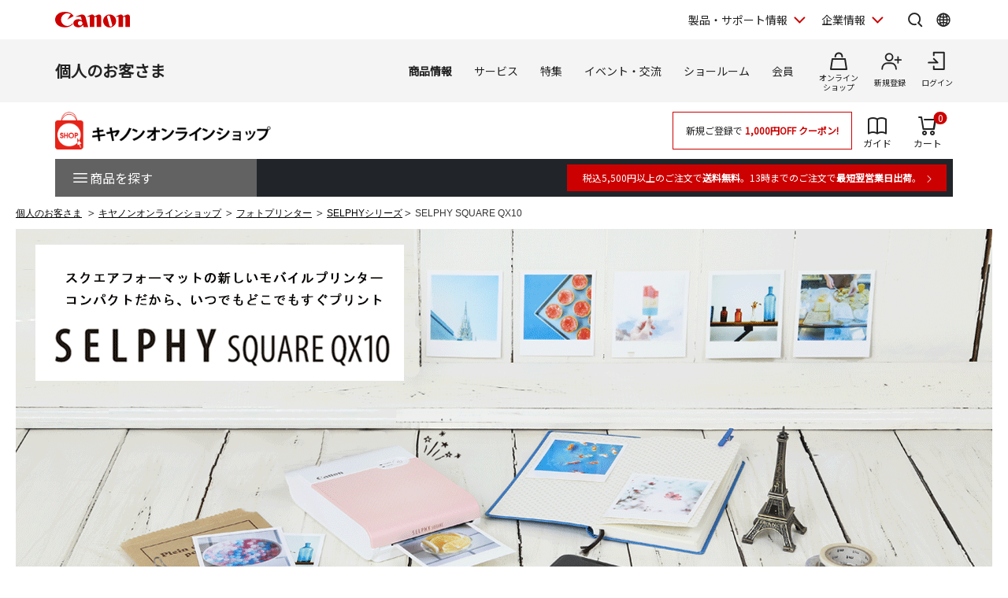

--- FILE ---
content_type: text/css
request_url: https://store.canon.jp/common/css/layout.css?20240203
body_size: 5526
content:
@charset "Shift_JIS";
/*================================================================
 LAYOUT CSS 
 ================================================================*/
/*---------------------------------
 body
-----------------------------------*/
body {
 color: #333333;
 font-size: 12px;
 height: 100%;
 background: #fff;
 font-family: "Lucida Grande", Verdana, "Hiragino Kaku Gothic Pro", "ヒラギノ角ゴ Pro W3","MS PGothic", sans-serif;
}
a {
 color: #103e9e;
 text-decoration: underline;
}
a:link,
a:visited {
 color: #103e9e
}
a:hover,
a:active {
 color: #103e9e;
 text-decoration: none;
}
body img {
 vertical-align: bottom
}
input {
 font-family: "Lucida Grande", Verdana, "Hiragino Kaku Gothic Pro", "ヒラギノ角ゴ Pro W3","MS PGothic", sans-serif
}
input[type="radio"],
input[type="checkbox"] {
 vertical-align: middle;
 margin-right: 5px;
}

.hiddenEnter_ {
    height: 0;
    width: 0;
}
/*---------------------------------
 wrap
-----------------------------------*/
div#wrap {
 width: 100%;
 min-width: ;
}
/*---------------------------------
 header
-----------------------------------*/
div#header {
 width: 100%;
 min-width: 1000px;
}
/*canonLine*/
div#header .canonLine_ {
 padding: 0 0 5px 0;
 width: 100%;
 background: url(../../common/img/bg_canon_line.gif) repeat-x left bottom;
 min-width: 1000px;
 border-top: 4px solid #ce0000;
}
div#header .canonLine_ .inner_ {
 margin: 0 auto;
 width: 930px;
 overflow: hidden;
}
div#header .canonLine_ .inner_ .brandLogo_ {
 padding: 20px 0 10px;
 float: left;
}
div#header .canonLine_ .inner_ .brandSite_ {
 padding: 7px 0;
 width: 463px;
 float: right;
}
div#header .canonLine_ .inner_ .brandSite_ li {
 padding: 0 0 0 3px;
 float: left;
}
div#header .canonLine_ .inner_ .brandSite_ li.nav01_ a:hover,
div#header .canonLine_ .inner_ .brandSite_ li.nav02_ a:hover {
 text-decoration: underline
}
div#header .canonLine_ .inner_ .brandSite_ li.nav01_  a {
 background: url(../../common/img/header_btn_homepage_off.gif) no-repeat top left;
 display: block;
 height: 55px;
 width: 167px;
 font-size: 15px;
 color: #000;
 text-decoration: none;
 line-height: 55px;
 padding-left: 44px;
 line-height: 60px\9;
}
div#header .canonLine_ .inner_ .brandSite_ li.nav02_  a {
 background: url(../../common/img/header_btn_imagegateway_off.gif) no-repeat top left;
 display: block;
 height: 55px;
 width: 202px;
 font-size: 15px;
 color: #000;
 text-decoration: none;
 line-height: 55px;
 padding-left: 44px;
}
/*onlineLine*/
div#header .onlineLine_ {
 width: 100%;
 background: url(../../common/img/bg_online_line.gif) repeat-x bottom left;
 min-width: 1000px;
}
div#header .onlineLine_ .inner_ {
 margin: 0 auto;
 width: 920px;
 overflow: hidden;
 padding-right: 5px;
}
div#header .onlineLine_ .inner_ h1.logo_ {
 padding: 12px 0 18px 0;
 width: 314px;
 float: left;
}
div#header .onlineLine_ .inner_ p.logo_ {
 padding: 12px 0 18px 0;
 width: 314px;
 float: left;
}
div#header .onlineLine_ .inner_ p {
 padding: 18px 0 0 0;
 clear: right;
 float: right;
 font-weight: bold;
}
div#header .onlineLine_ .loginBox_ {
 padding: 20px 0 0 0;
 clear: right;
 float: right;
 width: 580px;
 overflow: hidden;
 font-weight: bold;
}
div#header .onlineLine_ .loginBox_ p {
 padding: 0 10px 0 0;
 font-size: 14px;
 float: left;
}
div#header .onlineLine_ .loginBox_ ul.memberMenu_ {
 width: 298px;
 float: right;
}
div#header .onlineLine_ .loginBox_ ul.memberMenu_ li {
 padding: 0 8px;
 font-size: 14px;
 float: left;
 border-right: 1px solid #333;
 line-height: 1.2;
}
div#header .onlineLine_ .loginBox_ ul.memberMenu_ li a {
 text-decoration: underline
}
div#header .onlineLine_ .loginBox_ ul.memberMenu_ li a:hover {
 text-decoration: none
}
div#header .onlineLine_ .loginBox_ ul.memberMenu_ li.mypage_ {
 margin: 0 8px 0 0;
 padding: 0 8px 0 0;
}
div#header .onlineLine_ .loginBox_ ul.memberMenu_ li.bookmark_ {
 margin: 0 8px 0 0;
 padding: 0 8px 0 0;
}
div#header .onlineLine_ .loginBox_ ul.memberMenu_ li.logout_ {
 border: none;
 padding: 0;
}
div#header .onlineLine_ .loginBox_ ul.memberMenu_ li.mypage_ a {
 padding: 0 0 0 17px;
 background: url(../../common/img/common_icon_mypage.gif) no-repeat left center;
}
div#header .onlineLine_ .loginBox_ ul.memberMenu_ li.bookmark_ a {
 padding: 0 0 0 17px;
 background: url(../../common/img/common_icon_favorite.gif) no-repeat left center;
}
div#header .onlineLine_ .loginBox_ ul.memberMenu_ li.logout_ a {
 padding: 0 0 0 17px;
 background: url(../../common/img/common_icon_logout.gif) no-repeat left center;
}


/*---------------------------------
 .logoArea_
-----------------------------------*/
div#header .logoArea_ {
 padding: 0;
 width: 100%;
 background: url(../../common/img/bg_canon_line.gif) repeat-x left bottom;
 min-width: 1000px;
 border-top: 4px solid #ce0000;
}
div#header .logoArea_ .inner_ {
 margin: 0 auto;
 padding-right: 10px;
 width: 920px;
 height: 72px;
 overflow: hidden;
 display: table;
}
div#header .logoArea_ .inner_ .logo_,
div#header .logoArea_ .inner_ .copyArea_,
div#header .logoArea_ .inner_ .brandLogo_ {
	display: table-cell;
	vertical-align: top;
	*float: left;
}
div#header .logoArea_ .inner_ h1.logo_,
div#header .logoArea_ .inner_ p.logo_ {
	padding: 9px 0 0 0;
	width: 355px;
}
div#header .logoArea_ .inner_ .copyArea_ {
	padding: 5px 0 9px;
	width: 420px;
	vertical-align: middle;
}
div#header .logoArea_ .inner_ .copyArea_ p { line-height: 1.5; }
div#header .logoArea_ .inner_ .brandLogo_ {
	padding: 22px 0 0;
	text-align: right;
}


/*---------------------------------
 .naviArea_
-----------------------------------*/
div#header .naviArea_ {
	padding: 7px 0;
	width: 100%;
	background: url(../../common/img/bg_online_line.gif) repeat-x bottom left;
	min-width: 1000px;
}
div#header .naviArea_ .inner_ {
	margin: 0 auto;
	display: table;
	width: 930px;
	height: 67px;
}
div#header .naviArea_ .loginBtn_,
div#header .naviArea_ .registerBtn_ {
	float: left;
	width: 192px;
	height: 67px;
	background: url(../../common/img/bg_btn_wide.png) no-repeat;
}
div#header .naviArea_ .loginBtn_:hover,
div#header .naviArea_ .registerBtn_:hover { opacity: 0.6; }
div#header .naviArea_ .loginBtn_ { margin: 0 7px 0 -3px; }
div#header .naviArea_ .registerBtn_ { margin: 0 7px 0 0; }
div#header .naviArea_ .loginBtn_ a,
div#header .naviArea_ .registerBtn_ a {
	display: block;
	position: relative;
	padding: 14px 0 0 50px;
	width: 142px;
	height: 53px;
	font-size: 20px;
	font-weight: bold;
	color: #4D4D4D;
	line-height: 1.3;
	text-decoration: none;
}
div#header .naviArea_ .loginBtn_ a span,
div#header .naviArea_ .registerBtn_ a span {
	font-size: 11px;
	font-weight: normal;
}
div#header .naviArea_ .loginBtn_ a { background: url(../../common/img/icon_loginBtn.png) no-repeat 17px 24px; }
div#header .naviArea_ .registerBtn_ a { background: url(../../common/img/icon_registerBtn.png) no-repeat 11px 10px; }
div#header .naviArea_ .copyArea_ {
	padding: 3px 7px 4px 6px;
	width: 330px;
	text-align: left;
}
div#header .naviArea_ .copyArea_ p {
	font-size: 14px;
	line-height: 1.4;
}
div#header .naviArea_ .cartBtn_ {
	position: relative;
	float: right;
	margin-right: 7px;
	width: 185px;
	height: 67px;
	background: url(../../common/img/bg_cartBtn.png) no-repeat;
}
div#header .naviArea_ .cartBtn_ a {
	display: block;
	position: relative;
	padding: 23px 0 0 72px;
	width: 113px;
	height: 44px;
	background: url(../../common/img/icon_cartBtn.png) no-repeat 19px 20px;
	font-size: 18px;
	font-weight: bold;
	color: #fff;
	text-decoration: none;
}
div#header .naviArea_ .cartBtn_:hover { opacity: 0.6; }
div#header .naviArea_ .cartBtn_ .count_ {
	position: absolute;
	right: 12px;
	top: 16px;
	display: block;
	width: 33px;
	height: 33px;
	border-radius: 50% 50%;
	background: #FFF;
	font-size: 17px;
	font-weight: bold;
	line-height: 31px;
	color: #f00;
	text-align: center;
}
div#header .naviArea_ .copyArea_,
div#header .naviArea_ .profileBox_,
div#header .naviArea_ .btnArea_ {
	display: table-cell;
	vertical-align: middle;
	*float: left;
}
div#header .naviArea_ .profileBox_ {
	padding-top: 12px;
	width: 353px;
}
div#header .naviArea_ .profileBox_ .logout_ {
	float: right;
	margin-right: 22px;
}
div#header .naviArea_ .profileBox_ .logout_ a {
 padding: 0 0 0 17px;
 background: url(../../common/img/common_icon_logout.gif) no-repeat left center;
 font-size: 12px;
 color: #000;
}
div#header .naviArea_ .profileBox_ .memberName_ {
	margin-bottom: 6px;
	width: 250px;
	font-size: 12px;
}
div#header .naviArea_ .profileBox_ .pointTxt_ {
	font-size: 12px;
	line-height: 1.5;
}
div#header .naviArea_ .profileBox_ .pointTxt_ .num_ {
	padding-right: 3px;
	font-size: 19px;
	color: #F00;
}
div#header .naviArea_ .profileBox_ .pointTxt_ .num_ a { color: #F00; }
div#header .naviArea_ .profileBox_ .pointTxt_ .unit_ { font-size: 17px; }
div#header .naviArea_ .memberMenu_ div {
	position: relative;
	float: left;
	width: 94px;
	height: 67px;
	background: url(../../common/img/bg_btn_mid.png) no-repeat;
}
div#header .naviArea_ .memberMenu_ div:hover { opacity: 0.6; }
div#header .naviArea_ .memberMenu_ div a {
	display: block;
	padding-top: 44px;
	width: 94px;
	height: 23px;
	background-position: center 10px;
	background-repeat: no-repeat;
	font-size: 13px;
	font-weight: bold;
	color: #4D4D4D;
	text-align: center;
	text-decoration: none;
}
div#header .naviArea_ .memberMenu_ .mypage_ a { background-image: url(../../common/img/icon_mypage.png); }
div#header .naviArea_ .memberMenu_ .history_ a { background-image: url(../../common/img/icon_history.png); }
div#header .naviArea_ .memberMenu_ .bookmark_ a { background-image: url(../../common/img/icon_bookmark.png); }
div#header .naviArea_ .memberMenu_ .coupon_ a { background-image: url(../../common/img/icon_coupon.png); }
div#header .naviArea_ .memberMenu_ .coupon_ .count_ {
	position: absolute;
	right: 12px;
	top: 6px;
	display: block;
	width: 26px;
	height: 26px;
	border-radius: 50% 50%;
	background: #f00;
	font-size: 13px;
	font-weight: bold;
	line-height: 25px;
	color: #fff;
	text-align: center;
}




/*sitenavLine*/
div#header .sitenavLine_ {
 width: 100%;
 background: url(../../common/img/bg_sitenav_line.gif) repeat-x left bottom;
 min-width: 1000px;
}
div#header .sitenavLine_ .inner_ {
 margin: 0 auto;
 padding: 5px 0 0 0;
 position: relative;
 width: 930px;
 min-height: 53px;
 z-index: 100;
}
div#header .sitenavLine_ .inner_ .categorySearch_ {
 position: absolute;
 top: 2px;
 left: -3px;
 width: 266px;
}
div#header .sitenavLine_ .inner_ .categorySearch_ dt {
 cursor: pointer;
 background: url(../../common/img/common_btn_category.gif) no-repeat top left;
 width: 251px;
 height: 53px;
 line-height: 53px;
 padding-left: 15px;
 color: #fff;
 font-size: 14px;
}
div#header .sitenavLine_ .inner_ .categorySearch_ dd {
 display: none;
 margin-top: -13px;
 padding-top: 13px;
 background: url(../../common/img/common_btn_category_bottom.gif) no-repeat top;
}
.topWrap_ div#header .sitenavLine_ .inner_ .categorySearch_ dd {
 display: block!important;
 opacity: 1!important;
 filter: alpha(opacity=100)!important;
 -ms-filter: "alpha(opacity=100)"!important;
 zoom: 1;
}
div#header .sitenavLine_ .inner_ .categorySearch_ dd ul {
 padding: 0 0 4px;
 background: url(../../common/img/bg_categorysearch.png) no-repeat left bottom;
 position: relative;
 z-index: 99;
 zoom: 1;
}
div#header .sitenavLine_ .inner_ .categorySearch_ dd>ul>li{
	 background: url(../../common/img/gnav_btn.png) no-repeat 0 0;
}
div#header .sitenavLine_ .inner_ .categorySearch_ dd ul li a {
 padding: 6px 0 6px 18px;
 text-decoration: none;
 font-size: 14px;
 display: inline-block;
 width: 258px;
	height: 28px;
	vertical-align:middle;
		line-height:24px;
}
div#header .sitenavLine_ .inner_ .categorySearch_ dd ul li a .img{
	display:inline-block;
	width:38px;
	vertical-align:middle;
	
}
div#header .sitenavLine_ .inner_ .categorySearch_ dd>ul>li.cur>a,
div#header .sitenavLine02_ .inner_ .categorySearch_ dd>ul>li.cur>a {
 background: url(../../common/img/gnav_arrow_bg.png) no-repeat right center;
 margin-right: -10px;
 position: relative;
 z-index: 10;
 zoom: 1;
}
div#header .sitenavLine02_ .inner_ .categorySearch_ dd>ul>li.cur>a {
 margin-right: -9px
}
div#header .sitenavLine_ .inner_ .categorySearch_ dd>ul>li.cur>a:hover,
div#header .sitenavLine02_ .inner_ .categorySearch_ dd>ul>li.cur>a:hoer {
 text-decoration: underline
}
div#header .sitenavLine_ .inner_ .categorySearch_ dd ul li ul.childList_ {
 position: absolute;
 left: 263px;
 top: 0;
 width: 308px;
 height: 363px;
 min-height: 363px;
 background: url(../../common/img/gnav_bg_chirdren.png) no-repeat left bottom;
 border-top: #ccc 1px solid;
 z-index: 9;
 line-height: 1.5;
 padding: 0;
 zoom: 1;
}
div#header .sitenavLine_ .inner_ .categorySearch_ dd ul li ul.childList_.wide_ {
 background: url(../../common/img/gnav_bg_chirdren_wide.png) no-repeat right bottom;
 width: 572px;
}
div#header .sitenavLine_ .inner_ .categorySearch_.login_ dd ul li ul.childList_ {
 height: 403px;
}
div#header .sitenavLine_ .inner_ .categorySearch_ dd ul li ul.childList_ li,
div#header .sitenavLine02_ .inner_ .categorySearch_ dd ul li ul.childList_ li {
 margin: 0 20px 0 15px;
 border-bottom: 1px solid #ccc;
 width:265px;
 zoom: 1;
}
div#header .sitenavLine_ .inner_ .categorySearch_ dd ul li ul.childList_.wide_ li,
div#header .sitenavLine02_ .inner_ .categorySearch_ dd ul li ul.childList_ .wide_li {
 margin: 0 0 0 15px;
}

div#header .sitenavLine_ .inner_ .categorySearch_ dd ul li ul.childList_ li a,
div#header .sitenavLine02_ .inner_ .categorySearch_ dd ul li ul.childList_ li a {
 padding: 6px 10px 5px 25px;
 background: url(../../common/img/gnav_arrow_link.gif) no-repeat 8px center;
 text-decoration: underline;
 font-size: 12px;
 zoom: 1;
 width: 230px;

}
div#header .sitenavLine_ .inner_ .categorySearch_ dd ul li ul.childList_ li a:hover,
div#header .sitenavLine02_ .inner_ .categorySearch_ dd ul li ul.childList_ li a:hover {
 text-decoration: none;
}
div#header .sitenavLine_ .inner_ .categorySearch_ dd ul li ul.childList_ ul.childList_ {
 top: -1px;
 left: 280px;
}

div#header .sitenavLine_ .inner_ .categorySearch_ dd ul li ul.childList_.wide_ li.wide01_{
	position:absolute;
	top:0;
	left:276px;
}
div#header .sitenavLine_ .inner_ .categorySearch_ dd ul li ul.childList_.wide_ li.wide02_{
	position:absolute;
	top:39px;
	left:276px;
}
div#header .sitenavLine_ .inner_ .categorySearch_ dd ul li ul.childList_.wide_ li.wide03_{
	position:absolute;
	top:80px;
	left:276px;
}
div#header .sitenavLine_ .inner_ .categorySearch_ dd ul li ul.childList_.wide_ li.wide04_{
	position:absolute;
	top:120px;
	left:276px;
}
div#header .sitenavLine_ .inner_ .categorySearch_ dd ul li ul.childList_.wide_ li.wide05_{
	position:absolute;
	top:160px;
	left:276px;
}
div#header .sitenavLine_ .inner_ .categorySearch_ dd ul li ul.childList_.wide_ li.wide06_{
	position:absolute;
	top:200px;
	left:276px;
}
div#header .sitenavLine_ .inner_ .categorySearch_ dd ul li ul.childList_.wide_ li.wide07_{
	position:absolute;
	top:240px;
	left:276px;
}
div#header .sitenavLine_ .inner_ .categorySearch_ dd ul li ul.childList_.wide_ li.wide08_{
	position:absolute;
	top:280px;
	left:276px;
}
div#header .sitenavLine_ .inner_ .categorySearch_ dd ul li ul.childList_.wide_ li.wide09_{
	position:absolute;
	top:320px;
	left:276px;
}
div#header .sitenavLine_ .inner_ .categorySearch_ dd ul li ul.childList_.wide_ li.wide10_{
	position:absolute;
	top:360px;
	left:276px;
}


div#header .sitenavLine_ .inner_ .categorySearch_ dd ul li,
div#header .sitenavLine_ .inner_ .categorySearch_ dd ul li a,
div#header .sitenavLine_ .inner_ .categorySearch_ dd ul li a:hover {
 zoom: 1;

}
div#header .sitenavLine_ .inner_ .categorySearch_ dd ul li a:hover {
 text-decoration: underline;

}

div#header .sitenavLine_ .inner_ .searchWindow_ {
 margin: 0 0 0 280px;
 width: 310px;
 height: 45px;
 background: url(../../common/img/common_seach_bg.gif) no-repeat 0 0;
 float: left;
}
div#header .sitenavLine_ .inner_ .searchWindow_ input {
 margin: 5px;
 font-size: 14px;
 vertical-align: top;
 width: 238px;
 border: 0;
 background: #fff;
 height: 55px;
}

div#header .sitenavLine_ .inner_ .searchWindow_.wide_ {
 width: 448px;
 background: url(../../common/img/common_seach_bg3.gif) no-repeat;
}
div#header .sitenavLine_ .inner_ .searchWindow_.wide_ input {
 width: 376px;
}


div#header .sitenavLine_ .inner_ .searchWindow_ input[type="text"],
div#header .sitenavLine02_ .inner_ .searchWindow_ input[type="text"] {
 height: 17px;
 padding: 9px 0;
}
div#header .sitenavLine_ .inner_ .searchWindow_ input.btn_,
div#header .sitenavLine02_ .inner_ .searchWindow_ input.btn_ {
 margin: 3px -4px 0 0;
 width: 59px;
 height: 39px;
 background: url(../../common/img/common_seach_btn.gif) no-repeat top left;
 line-height: 39px;
 color: #fff;
 font-size: 14px;
 cursor: pointer;
}
div#header .sitenavLine_ .inner_ .searchWindow_ input.btn_:hover,
div#header .sitenavLine02_ .inner_ .searchWindow_ input.btn_:hover {
 text-decoration: underline
}
div#header .sitenavLine_ .inner_ .buyGuide_,
div#header .sitenavLine02_ .inner_ .buyGuide_ {
 margin: -3px 2px 0 0;
 padding: 0 0 0 9px;
 float: left;
 font-size: 14px;
 position: relative;
 z-index: 100;
}
div#header .sitenavLine_ .inner_ .buyGuide_ a,
div#header .sitenavLine02_ .inner_ .buyGuide_ a {
 text-decoration: none;
 background: url(../../common/img/common_btn_guide.gif) no-repeat top left;
 display: block;
 width: 102px;
 height: 17px;
 padding: 19px 42px 16px;
 color: #000;
 font-weight: bold;
}
div#header .sitenavLine_ .inner_ .buyGuide_ a:hover,
div#header .sitenavLine02_ .inner_ .buyGuide_ a:hover {
 text-decoration: underline
}
div#header .sitenavLine_ .inner_ .buyGuide_ .childList_,
div#header .sitenavLine02_ .inner_ .buyGuide_ .childList_ {
 position: absolute;
 top: 39px;
 left: 12px;
 z-index: 100;
 border: 1px solid #e5e5e5;
 border-top: none;
 border-bottom: none;
 background: url(../../common/img/bg_guide_top.gif) repeat-x top #fff;
 padding-top: 14px;
 width: 178px;
 -moz-box-shadow: 0px 2pxpx 2px rgba(0,0,0,0.2);
 -webkit-box-shadow: 0px 2px 2px rgba(0,0,0,0.2);
 box-shadow: 0px 2px 2px rgba(0,0,0,0.2);
}
div#header .sitenavLine_ .inner_ .buyGuide_ .childList_ li,
div#header .sitenavLine02_ .inner_ .buyGuide_ .childList_ li {
 border-bottom: 1px solid #e4e4e4;
 margin-top: 1px;
 background: #f9f9f9;
}
div#header .sitenavLine_ .inner_ .buyGuide_ .childList_ a,
div#header .sitenavLine02_ .inner_ .buyGuide_ .childList_ a {
 font-weight: normal;
 padding: 16px 30px;
 width: auto;
 background: url(../../common/img/gnav_arrow_link.gif) no-repeat 15px center;
 color: #103E9E;
 text-decoration: underline;
}
div#header .sitenavLine_ .inner_ .buyGuide_ .childList_ a:hover,
div#header .sitenavLine02_ .inner_ .buyGuide_ .childList_ a:hover {
 text-decoration: none
}
div#header .sitenavLine_ .inner_ .buyGuide_ .childList_ a:hover img {

}
div#header .sitenavLine_ .inner_ .cartBtn_ {
 margin: -3px 0 0 0;
 float: left;
 position: relative;
 font-size: 14px;
}
div#header .sitenavLine_ .inner_ .cartBtn_ a,
div#header .sitenavLine02_ .inner_ .cartBtn_ a {
 text-decoration: none;
 color: #000;
 padding: 19px 0 14px 40px;
 display: block;
 width: 96px;
 height: 17px;
 background: url(../../common/img/common_btn_cart.gif) no-repeat top left;
 font-weight: bold;
}
div#header .sitenavLine_ .inner_ .cartBtn_ a:hover,
div#header .sitenavLine02_ .inner_ .cartBtn_ a:hover {
 text-decoration: underline
}
div#header .sitenavLine_ .inner_ .cartBtn_ .count_ {
 position: absolute;
 color: #CC0000;
 text-align: right;
 font-size: 14px;
 font-weight: bold;
 top: 18px;
 right: 15px;
}
/*sitenavLine02*/
div#header .sitenavLine02_ {
 width: 100%;
 background: url(../../common/img/bg_sitenav_line.gif) repeat-x left bottom;
 min-width: 1000px;
}
div#header .sitenavLine02_ .inner_ {
 margin: 0 auto;
 padding: 5px 0 0 0;
 position: relative;
 width: 930px;
 min-height: 53px;
 z-index: 99;
}
div#header .sitenavLine02_ .inner_ .categorySearch_ {
 position: absolute;
 top: 4px;
 left: -3px;
 width: 224px;
 z-index: 99;
}
div#header .sitenavLine02_ .inner_ .categorySearch_ dt {
 cursor: pointer;
 background: url(../../common/img/common_btn_category_off.gif) no-repeat left top;
 height: 46px;
 color: #fff;
 line-height: 46px;
 font-size: 14px;
 padding-left: 15px;
}
div#header .sitenavLine02_ .inner_ .categorySearch_ dt:hover {
 text-decoration: underline
}
div#header .sitenavLine02_ .inner_ .categorySearch_ dd {
 display: none
}
div#header .sitenavLine02_ .inner_ .categorySearch_.cur dd {
 display: block
}
div#header .sitenavLine02_ .inner_ .categorySearch_ dd {
 margin-top: -8px;
 margin-left: -3px;
 background: url(../../common/img/gnav02_btn_under.png) no-repeat top left;
 *background-color: #fff;
 background-color: #fff\9;
 padding-top: 15px;
}
div#header .sitenavLine02_ .inner_ .categorySearch_ dd ul {
 padding: 0 0 7px;
 background: url(../../common/img/bg_categorysearch02.png) no-repeat left bottom;
 zoom: 1;
}
div#header .sitenavLine02_ .inner_ .categorySearch_ dd ul li ul.childList_ {
 position: absolute;
 left: 220px;
 top: 51px;
 width: 248px;
 height: 408px;
 background: url(../../common/img/gnav_bg_chirdren.png) no-repeat left bottom;
 border-top: #ccc 1px solid;
 z-index: 9;
 line-height: 1.5;
 padding: 0;
 zoom: 1;
}
div#header .sitenavLine02_ .inner_ .categorySearch_ dd ul li {
 zoom: 1
}
div#header .sitenavLine02_ .inner_ .categorySearch_ dd ul li a {
 padding: 13px 0 13px 53px;
 text-decoration: none;
 font-size: 14px;
 display: inline-block;
 width: 183px;
 zoom: 1;
}
div#header .sitenavLine02_ .inner_ .categorySearch_ dd ul li a:hover {
 text-decoration: underline
}
div#header .sitenavLine02_ .inner_ .categorySearch_ dd ul li.cat01_ {
 background: url(../../common/img/gnav02_btn_01.png) no-repeat 0 0
}
div#header .sitenavLine02_ .inner_ .categorySearch_ dd ul li.cat02_ {
 background: url(../../common/img/gnav02_btn_02.png) no-repeat 0 0
}
div#header .sitenavLine02_ .inner_ .categorySearch_ dd ul li.cat03_ {
 background: url(../../common/img/gnav02_btn_03.png) no-repeat 0 0
}
div#header .sitenavLine02_ .inner_ .categorySearch_ dd ul li.cat04_ {
 background: url(../../common/img/gnav02_btn_04.png) no-repeat 0 0
}
div#header .sitenavLine02_ .inner_ .categorySearch_ dd ul li.cat05_ {
 background: url(../../common/img/gnav02_btn_05.png) no-repeat 0 0
}
div#header .sitenavLine02_ .inner_ .categorySearch_ dd ul li.cat06_ {
 background: url(../../common/img/gnav02_btn_06.png) no-repeat 0 0
}
div#header .sitenavLine02_ .inner_ .categorySearch_ dd ul li.cat07_ {
 background: url(../../common/img/gnav02_btn_07.png) no-repeat 0 0
}
div#header .sitenavLine02_ .inner_ .categorySearch_ dd ul li.cat08_ {
 background: url(../../common/img/gnav02_btn_08.png) no-repeat 0 0
}
div#header .sitenavLine02_ .inner_ .categorySearch_ dd ul li.cat09_ {
 background: url(../../common/img/gnav02_btn_09.png) no-repeat 0 0
}
div#header .sitenavLine02_ .inner_ .categorySearch_ dd ul li.cat10_ {
 background: url(../../common/img/gnav02_btn_10.png) no-repeat 0 0
}
div#header .sitenavLine02_ .inner_ .searchWindow_ {
 margin: 0 0 0 230px;
 width: 360px;
 height: 45px;
 background: url(../../common/img/common_seach_bg2.gif) no-repeat 0 0;
 float: left;
}
div#header .sitenavLine02_ .inner_ .searchWindow_ input {
 margin: 5px;
 font-size: 14px;
 vertical-align: top;
 width: 288px;
 height: 35px;
 border: none;
 background: #fff;
}
div#header .sitenavLine02_ .inner_ .buyGuide_ {
 margin: -3px 0 0 0;
 padding: 0 0 0 9px;
 float: left;
 font-size: 14px;
}
div#header .sitenavLine02_ .inner_ .cartBtn_ {
 margin: -3px 0 0 0;
 padding: 0 0 0 2px;
 float: left;
 position: relative;
 width: 136px;
 font-size: 14px;
}
div#header .sitenavLine02_ .inner_ .cartBtn_ .count_ {
 position: absolute;
 color: #CC0000;
 text-align: right;
 font-size: 14px;
 font-weight: bold;
 top: 18px;
 right: 15px;
}
.categorySearch_ .childList_ {
 display: none
}
.buyGuide_ .childList_ {
 display: none
}
.buyGuide_.cur .childList_ {
 display: block
}
/*---------------------------------
 ourPhoto
-----------------------------------*/
.ourPhoto_ {
	margin-bottom: 6px;
	font-size: 12px;
}
/*---------------------------------
 homeContentsTop
-----------------------------------*/
.homeContentsTop_ {
 margin: 15px auto 30px auto;
 width: 930px;
 overflow: hidden;
 padding: 0 35px;
}
.homeContentsTop_ .colL_ {
 margin: 405px 0 0 0;
 width: 260px;
 float: left;
}
.homeContentsTop_ .colL_ .infoBox_ {
 background: url(../../common/img/bg_infobox.gif) no-repeat left bottom;
 zoom: 1;
}
.homeContentsTop_ .colL_ .infoBox_ p.ttl_ {
 position: relative
}
.homeContentsTop_ .colL_ .infoBox_ p.ttl_ span {
 position: absolute;
 top: 17px;
 right: 15px;
}
.homeContentsTop_ .colL_ .infoBox_ ul {
 margin: 0 0 1px;
	padding:0 5px; 
	height: 312px;
	overflow-y: auto;
}
.homeContentsTop_ .colL_ .infoBox_ ul li {
 padding: 13px 7px;
 border-top: 1px dashed #cccccc;
 line-height: 140%;
}
.homeContentsTop_ .colL_ .infoBox_ ul li.first_ {
 border: none
}
.homeContentsTop_ .colL_ .infoBox_ ul li a {
 font-size: 14px
}
.homeContentsTop_ .colR_ {
 padding: 0 10px 0 0;
 width: 640px;
 float: right;
}
.carouselVisual_ {
 position: relative;
 height: 383px;
 background: #dedede;
}
.carouselVisual_ .thumbs_ {
 position: absolute;
 width: 640px;
 bottom: 6px;
 overflow: hidden;
}
.carouselVisual_ .thumbs_ ul {
 width: 9999px;
 overflow: hidden;
 margin-left: -30px;
}
.carouselVisual_ .thumbs_ li {
 padding: 0 2px;
 float: left;
}
.carouselVisual_ .thumbNav_ {
 width: 640px;
 overflow: hidden;
}
.carouselVisual_ .thumbNav_ li {
 cursor: pointer
}
.carouselVisual_ .thumbNav_ li.next_ {
 padding: 5px 0;
 position: absolute;
 text-align: right;
 width: 40px;
 background: #dedede;
 right: 0;
 bottom: 5px;
}
.carouselVisual_ .thumbNav_ li.back_ {
 padding: 5px 0;
 position: absolute;
 width: 40px;
 background: #dedede;
 left: 0;
 bottom: 5px;
}
.bnrList01_ {
 margin: 20px -10px -20px -10px;
 width: 660px;
 min-height: 220px;
 overflow: hidden;
 background: #fff;
}
.bnrList01_ li {
 margin: 0 10px 20px;
 background: #fff;
 float: left;
}
.bnrList01_ li a:hover img {
 opacity: 0.6;
 filter: alpha(opacity=60);
 -ms-filter: "alpha(opacity=60)";
 zoom: 1;
}
/*---------------------------------
 contents
-----------------------------------*/
#contents {
 margin: 15px auto 0 auto;
 width: 930px;
}
#contents .section_ {
 margin: 0 0 30px 0
}
/*---------------------------------
 contentsCol2
-----------------------------------*/
#contentsCol2 {
 margin: 15px auto 0 auto;
 width: 930px;
 overflow: hidden;
}
#contentsCol2 .section_ {
 margin: 0 0 30px 0
}
#contentsCol2 #sideNav {
 clear: left;
 width: 260px;
 float: left;
}
#contentsCol2 #mainCol {
 width: 620px;
 float: right;
}
/*sideNav*/
#sideNav dl.categoryNav_ {
 margin: 0 0 20px 0;
 width: 260px;
}
#sideNav dl.categoryNav_ dt {
 padding: 0 24px 0 24px;
 width: 212px;
 height: 54px;
 background: url(../../common/img/bg_sidenav_category_dt.gif) no-repeat 0 0;
 font-weight: bold;
 display: table;
}
#sideNav dl.categoryNav_>dt>a,
#sideNav dl.categoryNav_>dt>span {
 text-align: left;
 font-size: 14px;
 line-height: 1.5;
 text-decoration: underline;
 display: table-cell;
 width: 212px;
 vertical-align: middle;
 margin: 0;
 /display: inline;
 /zoom: 1;
 /position: relative;
 /top: 50%;
}
#sideNav dl.categoryNav_>dt>span {
 text-decoration: none
}
#sideNav dl.categoryNav_ dt>a>span {
 /position: relative;
 /top: -50%;
}
#sideNav dl.categoryNav_ dt>a:hover {
 text-decoration: none
}
#sideNav dl.categoryNav_ dd {
 padding: 14px 10px 1px 24px;
 width: 226px;
 background: url(../../common/img/bg_sidenav_category_dd.gif) no-repeat left bottom;
}
#sideNav dl.categoryNav_ dd ul.parent_ {
 width: 226px
}
#sideNav dl.categoryNav_ dd ul.parent_ li {
 margin: 0 0 10px;
 padding: 0 0 0 1em;
 color: #333;
 font-size: 14px;
 text-indent: -1em;
 font-weight: bold;
}

#sideNav dl.categoryNav_ dd ul.parent_ li span a{
 margin: 0 0 10px;
 padding: 0 0 0 14px;
 text-decoration: none;
 background: url(../../common/img/icon_arrow02.gif) no-repeat left center;
 font-size: 14px;
 font-weight: normal;
}

#sideNav dl.categoryNav_ dd ul.parent_ li span a:hover {
 text-decoration: underline
}

#sideNav dl.categoryNav_ dd ul.parent_ li ul.child_ {
 margin: 0 0 0 -1em;
 padding: 7px 0 0 0;
 width: 212px;
}
#sideNav dl.categoryNav_ dd ul.parent_ li ul.child_ li {
 margin: 0;
 padding: 7px 0;
 text-indent: 0;
 font-weight: normal;
}
#sideNav dl.categoryNav_ dd ul.parent_ li ul.child_ li a {
 padding: 0 0 0 14px;
 text-decoration: none;
 font-size: 14px;
 background: url(../../common/img/icon_arrow02.gif) no-repeat left center;
 display: block;
}
#sideNav dl.categoryNav_ dd ul.parent_ li ul.child_ li a:hover {
 text-decoration: underline
}
#sideNav dl.categoryNav_ dd ul.parent_ li ul.child_ li span {
 padding: 0 0 0 14px;
 text-decoration: none;
 font-size: 14px;
 display: block;
 font-weight: bold;
}
/*sideNav*/
#sideNav dl.categoryNav02_ {
 margin: 0 0 20px 0;
 width: 260px;
}
#sideNav dl.categoryNav02_ dt {
 padding: 0 24px 0 24px;
 width: 212px;
 height: 54px;
 background: url(../../common/img/bg_sidenav_category_dt02.gif) no-repeat 0 0;
 font-weight: bold;
}
#sideNav dl.categoryNav02_ dt span {
 text-align: left;
 font-size: 14px;
 display: block;
 line-height: 54px;
}
#sideNav dl.categoryNav02_ dt a:hover {
 text-decoration: none
}
#sideNav dl.categoryNav02_ dd {
 background: url(../../common/img/bg_sidenav_category_dd.gif) no-repeat left bottom;
 padding: 15px 15px 15px 15px;
 width: 230px;
 word-wrap: break-word;
}
#sideNav dl.categoryNav02_ dd p.firstTtl_ {
 border-bottom: 1px solid #ccc;
 padding: 5px 0 15px 0;
 font-size: 14px;
 font-weight: bold;
 margin: 0 10px 0 0;
}
#sideNav dl.categoryNav02_ dd p.firstTtl_ a {
 text-decoration: none
}
#sideNav dl.categoryNav02_ dd p.firstTtl_ a:hover {
 text-decoration: underline
}
#sideNav dl.categoryNav02_ dd .categoryTop_ {
 padding: 7px 0 0 8px
}
#sideNav dl.categoryNav02_ dd .categoryTop_ li {
 padding: 7px 0
}
#sideNav dl.categoryNav02_ dd .categoryTop_ li.hasChild_ {
 padding: 7px 0 0
}
#sideNav dl.categoryNav02_ dd .categoryTop_ li a {
 padding: 0 0 0 14px;
 text-decoration: none;
 font-size: 14px;
 background: url(../../common/img/icon_arrow02.gif) no-repeat left center;
 display: block;
}
#sideNav dl.categoryNav02_ dd .categoryTop_ li a:hover {
 text-decoration: underline
}
#sideNav dl.categoryNav02_ dd .categoryTop_ li span {
 padding: 0 0 0 0;
 font-size: 14px;
 display: block;
 font-weight: bold;
}
#sideNav dl.categoryNav02_ dd .categoryTop_ .subCategory_ {
 margin: 7px 0 0 2px
}
#sideNav dl.categoryNav02_ dd .categoryTop_ .subCategory_ li a {
 display: block;
 background: url(../../common/img/icon_subcategry_arrow01.gif) no-repeat left 0.2em;
 padding: 0 0 0 12px;
 font-size: 13.5px;
}
#sideNav dl.categoryNav02_ dd .categoryTop_ .subCategory_ li.last_ a {
 display: block;
 background: url(../../common/img/icon_subcategry_arrow02.gif) no-repeat left 0.2em;
 padding: 0 0 0 12px;
 font-size: 13.5px;
}
#sideNav dl.categoryNav02_ dd .categoryTop_ .subCategory_ li.hasChild_ span {
 font-size: 13px;
 background: url(../../common/img/icon_subcategry_arrow01.gif) no-repeat left 0.2em;
 padding: 0 0 7px 12px;
}
#sideNav dl.categoryNav02_ dd .categoryTop_ .subCategory_ li.hasChild_ ul.itemList_ {
 margin: 0 0 0 15px
}
#sideNav dl.categoryNav02_ dd .clear_ {
 text-align: right;
 font-size: 14px;
 border-top: 1px solid #e6e6e6;
 padding: 10px 0 0;
 margin: 0 10px 0 0;
}
#sideNav dl.categoryNav02_ dd .clear_ span {
 color: #003399;
 background: url(../../common/img/icon_close_02.gif) no-repeat left center;
 padding: 0 0 0 16px;
 cursor: pointer;
}
#sideNav dl.categoryNav02_ dd .clear_ span:hover {
 text-decoration: underline
}
.priceSearch_ {
 margin: 0 0 0 0;
 padding: 20px 0 0 0;
}
.priceSearch_ p.price01_ {
 font-size: 14px;
 margin: 0 0 12px;
}
.priceSearch_ p.price02_ {
 font-size: 14px;
 margin: 0 0 12px;
}
.priceSearch_ p.price01_ select {
 width: 170px;
 line-height: 20px;
 margin: 0 5px 0 0;
}
.priceSearch_ p.price02_ select {
 width: 170px;
 line-height: 20px;
 margin: 0 5px 0 0;
}
.priceSearch_ p.btnSearch01_ input {

}
.priceSearch_ p.btnSearch01_ {
 background: url(../../common/img/btn_search01.gif) no-repeat 0 0;
 width: 220px;
 height: 35px;
 text-align: center;
 margin: auto;
 margin: 20px 0 20px 0;
}
.priceSearch_ p.btnSearch01_ input {
 border: none;
 background: none;
 color: #fff;
 display: block;
 text-align: center;
 font-weight: bold;
 font-size: 14px;
 width: 220px;

}
.priceSearch_ p.btnSearch01_ input:hover {
 text-decoration: underline;
 cursor: pointer;
}
.searchValue01_ {
 background: url(../../common/img/bg_side_searchvalue02.gif) no-repeat left bottom;
 width: 260px;
 margin: 0 0 20px 0;
}
.searchValue01_ .ttl_ {
 height: 50px;
 line-height: 50px;
 padding: 0 20px;
 font-size: 14px;
 font-weight: bold;
 background: url(../../common/img/bg_side_searchvalue01.gif) no-repeat 0 0;
}
.searchValue01_ ul {
 width: 240px;
 margin: 0 auto;
 padding: 0 0 10px 0;
}
.searchValue01_ ul li {
 padding: 15px 10px;
 position: relative;
 line-height: 19px;
 border-top: 1px dashed #ccc;
 word-wrap: break-word;
}
.searchValue01_ ul li span.delete_ {
 position: absolute;
 width: 19px;
 height: 19px;
 right: 10px;
 top: 19x;
 cursor: pointer;
}
.searchValue01_ ul li span.delete_ img:hover {
 opacity: 0.6;
 filter: alpha(opacity=60);
 -ms-filter: "alpha(opacity=60)";
 zoom: 1;
}
.searchValue01_ ul li.first_ {
 border: none;
 word-wrap: break-word;
}
/*---------------------------------
 wideContents
-----------------------------------*/
#wideContents {
 margin: 0 auto;
 width: 1000px;
}
#wideContents .section_ {
 margin: 0 auto 35px;
 width: 920px;
}
/*---------------------------------
 pageTop
-----------------------------------*/
#pageTop {
 width: 100%;
 min-width: 1000px;
 margin-top: 70px;
}
#pageTop .inner_ {
 margin: 0 auto;
 width: 930px;
}
#pageTop .inner_ p {
 text-align: right;
 width: 100%;
 overflow: hidden;
}
#pageTop .inner_ p a {
 display: block;
 background: url(../../common/img/common_pagetop_off.gif) no-repeat left top;
 height: 30px;
 width: 165px;
 text-align: center;
 line-height: 30px;
 padding-right: 20px;
 color: #333333;
 text-decoration: none;
 float: right;
}
/*---------------------------------
 footerLinks
-----------------------------------*/
#footerLinks {
 width: 100%;
 background: #f4f4f4;
 min-width: 1000px;
}
#footerLinks .inner_ {
 margin: 0 auto;
 width: 930px;
 overflow: hidden;
 padding: 40px 0 50px;
}
#footerLinks .inner_ .textList_ {
 width: 630px;
 float: left;
 overflow: hidden;
}
#footerLinks .inner_ .textList_ .categoryLinks_ {
 width: 315px;
 float: left;
}
#footerLinks .inner_ .textList_ .categoryLinks_ dt {
 margin: 0 0 5px 0;
 font-weight: bold;
}
#footerLinks .inner_ .textList_ .categoryLinks_ dt a {
 font-size: 14px;
 line-height: 32px;
}
#footerLinks .inner_ .textList_ .categoryLinks_ dt a img {
 margin: 0 5px 0 0
}
#footerLinks .inner_ .textList_ .categoryLinks_ dd {
 margin: 0 0 20px 0
}
#footerLinks .inner_ .textList_ .categoryLinks_ dd ul {
 margin: 0 0 0 12px
}
#footerLinks .inner_ .textList_ .categoryLinks_ dd ul li {
 padding: 8px 0
}
#footerLinks .inner_ .textList_ .categoryLinks_ dd ul li a {
 padding: 0 0 0 20px;
 background: url(../../common/img/icon_arrow01.gif) no-repeat 0 0.3em;
}
#footerLinks .inner_ .otherList_ {
 width: 295px;
 float: right;
}
#footerLinks .inner_ .otherList_ .announceList_ dl {
 padding: 15px 0;
 width: 100%;
 border-top: 1px solid #d9d9d9;
 overflow: hidden;
}
#footerLinks .inner_ .otherList_ .announceList_ dl dt {
 text-align: center;
 width: 78px;
 float: left;
}
#footerLinks .inner_ .otherList_ .announceList_ dl.nortonMark dt,#footerLinks .inner_ .otherList_ .announceList_ dl.privacyMark dt,#footerLinks .inner_ .otherList_ .announceList_ dl.cartridgeMark dt
{
 text-align: center;
 background-color:#FFF;
 width: 80px;
 height: 80px;
 float: left;
}
#footerLinks .inner_ .otherList_ .announceList_ dl dd {
 margin: 0 0 0 15px;
 width: 200px;
 float: left;
}
#footerLinks .inner_ .otherList_ .announceList_ dl dd p {
 line-height: 1.4
}
#footerLinks .inner_ .otherList_ .announceList_ dl dd p.ttl_ {
 margin: 0 0 5px 0;
 font-size: 14px;
 font-weight: bold;
}
#footerLinks .inner_ .otherList_ .facebookWindow_ {
 padding: 10px 0 0 0;
 background: url(../../common/img/bg_facebook_top.gif) no-repeat left top;
}
#footerLinks .inner_ .otherList_ .facebookWindow_ .inner_ {
 padding: 0 0 10px 0;
 background: url(../../common/img/bg_facebook_btm.gif) no-repeat left bottom;
 min-height: 400px;
}
#footerLinks .inner_ .otherList_ .facebookWindow_ .inner_ iframe {
 margin: -35px 0 0 0
}


/*---------------------------------
 footer
-----------------------------------*/
#footer {
 color: #fff;
 width: 100%;
 background: #000;
 /*min-width: 1000px;*/
}
#footer .inner_ {
 margin: 0 auto;
 padding: 15px 0;
 width: 930px;
 overflow: hidden;
}
#footer .inner_ .copy_ {
 font-weight: bold;
 line-height: 1;
 float: left;
}
#footer .inner_ ul {
 float: right
}
#footer .inner_ ul li {
 padding: 0 15px;
 font-weight: bold;
 line-height: 1;
 border-right: 1px solid #fff;
 display: inline;
}
#footer .inner_ ul li a {
 color: #fff;
 text-decoration: none;
 line-height: 1;
}
#footer .inner_ ul li a:hover {
 color: #fff;
 text-decoration: underline;
}
#footer .inner_ ul li.last_ {
 padding: 0 5px 0 15px;
 border: none;
}
/*IE lt 10*/
:root div#header .canonLine_ .inner_ .brandSite_ li.nav01_  a {
 line-height: 60px\9
}

--- FILE ---
content_type: text/css
request_url: https://store.canon.jp/common/css/module.css?20201228
body_size: 12063
content:
@charset "Shift_JIS";
/*================================================================
 MODULE CSS 
 ================================================================*/
/*---------------------------------
 左右中央
-----------------------------------*/
.layoutC_ {
 text-align: center !important
}
.layoutR_ {
 text-align: right !important
}
.layoutL_ {
 text-align: left !important
}
.indentText01_ {
 margin: 0 0 0 1em;
 text-indent: -1em;
}
.figL_ {
 float: left
}
.figR_ {
 float: right
}
.bdNone_ {
 border: none !important
}
.bfBtm1_ {
 border-bottom: 1px solid #dfdfdf
}
/*---------------------------------
 マージン
-----------------------------------*/
.mb0_ {
 margin-bottom: 0px !important
}
.mb5_ {
 margin-bottom: 5px !important
}
.mb10_ {
 margin-bottom: 10px !important
}
.mb15_ {
 margin-bottom: 15px !important
}
.mb20_ {
 margin-bottom: 20px !important
}
.mb25_ {
 margin-bottom: 25px !important
}
.mb30_ {
 margin-bottom: 30px !important
}
.mb35_ {
 margin-bottom: 35px !important
}
.mb40_ {
 margin-bottom: 40px !important
}
.mb45_ {
 margin-bottom: 45px !important
}
.mb50_ {
 margin-bottom: 50px !important
}
.mt0_ {
 margin-top: 0px !important
}
.mt5_ {
 margin-top: 5px !important
}
.mt10_ {
 margin-top: 10px !important
}
.mt15_ {
 margin-top: 15px !important
}
.mt20_ {
 margin-top: 20px !important
}
.mt25_ {
 margin-top: 25px !important
}
.mt30_ {
 margin-top: 30px !important
}
.mt35_ {
 margin-top: 35px !important
}
.mt40_ {
 margin-top: 40px !important
}
.mt45_ {
 margin-top: 45px !important
}
.mt50_ {
 margin-top: 50px !important
}
.mt-5_ {
 margin-top: -5px !important
}
.mt-10_ {
 margin-top: -10px !important
}
.mt-15_ {
 margin-top: -15px !important
}
.mt-20_ {
 margin-top: -20px !important
}
.ml0_ {
 margin-left: 0px !important
}
.ml5_ {
 margin-left: 5px !important
}
.ml10_ {
 margin-left: 10px !important
}
.ml15_ {
 margin-left: 15px !important
}
.ml20_ {
 margin-left: 20px !important
}
.ml25_ {
 margin-left: 25px !important
}
.ml30_ {
 margin-left: 30px !important
}
.ml35_ {
 margin-left: 35px !important
}
.ml40_ {
 margin-left: 40px !important
}
.ml45_ {
 margin-left: 45px !important
}
.ml50_ {
 margin-left: 50px !important
}
.mr0_ {
 margin-right: 0px !important
}
.mr5_ {
 margin-right: 5px !important
}
.mr10_ {
 margin-right: 10px !important
}
.mr15_ {
 margin-right: 15px !important
}
.mr20_ {
 margin-right: 20px !important
}
.mr25_ {
 margin-right: 25px !important
}
.mr30_ {
 margin-right: 30px !important
}
.mr35_ {
 margin-right: 35px !important
}
.mr40_ {
 margin-right: 40px !important
}
.mr45_ {
 margin-right: 45px !important
}
.mr50_ {
 margin-right: 50px !important
}
.pt0_ {
 padding-top: 0 !important
}
/*---------------------------------
 フォントサイズ
-----------------------------------*/
.fs10_ {
 font-size: 10px !important
}
.fs11_ {
 font-size: 11px !important
}
.fs12_ {
 font-size: 12px !important
}
.fs13_ {
 font-size: 13px !important
}
.fs14_ {
 font-size: 14px !important
}
.fs16_ {
 font-size: 16px !important
}
.fs10B_ {
 font-size: 10px !important;
 font-weight: bold !important;
}
.fs11B_ {
 font-size: 11px !important;
 font-weight: bold !important;
}
.fs13B_ {
 font-size: 13px !important;
 font-weight: bold !important;
}
.fs14B_ {
 font-size: 14px !important;
 font-weight: bold !important;
}
.fs16B_ {
 font-size: 16px !important;
 font-weight: bold !important;
}
/*---------------------------------
 幅指定
-----------------------------------*/
.w3em_ {
 width: 3em!important
}
.w4em_ {
 width: 4em!important
}
.w5em_ {
 width: 5em!important
}
.w6em_ {
 width: 6em!important
}
.w7em_ {
 width: 7em!important
}
.w8em_ {
 width: 8em!important
}
.w9em_ {
 width: 9em!important
}
.w10em_ {
 width: 10em!important
}
/*---------------------------------
 色
-----------------------------------*/
.textRed01_ {
 color: #df2518 !important
}
.textGray01_ {
 color: #666666 !important
}
.cation01_ {
 color: #DF2514;
 font-size: 16px;
 font-weight: bold;
}
/*---------------------------------
 タイトル
-----------------------------------*/
.deviceH1normal01_,
.deviceH2normal01_ {
 margin: 0 0 25px 0;
 padding: 10px 0;
 color: #000000;
 font-size: 22px;
 font-weight: bold;
 border-bottom: 2px solid #ce0000;
}
.deviceH1normalBox01_,
.deviceH2normalBox01_ {
 position: relative
}
.deviceH1normalBox01_ .pageCount_,
.deviceH2normalBox01_ .pageCount_ {
 position: absolute;
 bottom: 15px;
 /top: 17px;
 right: 0;
}
.deviceH1normalBox01_ h1,
.deviceH2normalBox01_ h2 {
 margin: 0 0 30px 0;
 padding: 10px 0;
 color: #000000;
 font-size: 22px;
 font-weight: bold;
 border-bottom: 2px solid #ce0000;
}
h1.categoryPict01_,
h2.categoryPict01_ {
 margin: 0 0 20px 0;
 padding: 0 0 0 52px;
 font-size: 30px;
 font-weight: bold;
 background: url(../../common/img/h2_img_01.jpg) no-repeat left center;
 line-height: 48px;
}
.deviceH1normal02_,
.deviceH2normal02_ {
 padding: 20px 0 20px
}
.deviceH1normal02_ p,
.deviceH2normal02_ p {
 margin: 0 0 5px 0;
 font-size: 14px;
}
.deviceH1normal02_ h1,
.deviceH2normal02_ h2 {
 font-size: 30px
}
.deviceH1normal03_,
.deviceH2normal03_ {
 margin: 0 0 25px 0;
 padding: 25px 0;
 color: #000000;
 font-size: 22px;
 font-weight: bold;
 border-top: 1px solid #dfdfdf;
}
.deviceH1normal04_,
.deviceH2normal04_ {
 margin: 0 0 25px 0;
 padding: 25px 0 0;
 color: #000000;
 font-size: 22px;
 font-weight: bold;
}
.deviceH2normal05_ {
 position: relative
}
.deviceH2normal05_  h2 {
 margin: 0 0 15px 0;
 padding: 5px 0 0 0;
 color: #000000;
 font-size: 22px;
 font-weight: bold;
}
.deviceH1normal05_ .logo_,
.deviceH2normal05_ .logo_ {
 position: absolute;
 top: 0;
 right: 0;
}
.h2BlockLogo_ {
 position: relative;
 width: 100%;
}
.h2BlockLogo_ .logo_ {
 position: absolute;
 width: 81px;
 height: 25px;
 right: 0;
 top: 10px;
}
h1.deviceH1normal06_,
h2.deviceH2normal06_ {
 margin: 0 0 20px 0;
 padding: 10px 0;
 font-size: 30px;
 font-weight: bold;
 word-wrap: break-word;
}
.deviceH2Bd01_,
.deviceH3Bd01_ {
 padding: 15px 0;
 font-size: 20px;
 font-weight: bold;
}
.deviceH2normal07_,
.deviceH3normal07_ {
 padding: 0 0 15px;
 font-size: 22px;
 font-weight: bold;
}

#recommender_pc111 .deviceH2normalBox01_ h2:empty:before,
#recommender_pc112 .deviceH2normalBox01_ h2:empty:before,
#recommender_pc113 .deviceH2normalBox01_ h2:empty:before,
#recommender_pc114 .deviceH2normalBox01_ h2:empty:before{
	content: "あなたにおすすめ"
}
#recommender_pc311 .deviceH2normalBox01_ h2:empty:before,
#recommender_pc312 .deviceH2normalBox01_ h2:empty:before,
#recommender_pc313 .deviceH2normalBox01_ h2:empty:before,
#recommender_pc314 .deviceH2normalBox01_ h2:empty:before{
	content: "この商品を見た人はこんな商品も見ています"
}
#recommender_pc411 .deviceH2normalBox01_ h2:empty:before,
#recommender_pc412 .deviceH2normalBox01_ h2:empty:before,
#recommender_pc413 .deviceH2normalBox01_ h2:empty:before,
#recommender_pc414 .deviceH2normalBox01_ h2:empty:before,
#recommender_pc415 .deviceH2normalBox01_ h2:empty:before,
#recommender_pc416 .deviceH2normalBox01_ h2:empty:before,
#recommender_pc417 .deviceH2normalBox01_ h2:empty:before,
#recommender_pc418 .deviceH2normalBox01_ h2:empty:before{
	content: "この商品を買った人はこんな商品も買っています"
}
#recommender_pc511 .deviceH2normalBox01_ h2:empty:before,
#recommender_pc512 .deviceH2normalBox01_ h2:empty:before,
#recommender_pc513 .deviceH2normalBox01_ h2:empty:before,
#recommender_pc514 .deviceH2normalBox01_ h2:empty:before{
	content: "この商品を買った人はこんな商品も買っています"
}
#recommender_pc612 .deviceH2normalBox01_ h2:empty:before,
#recommender_pc613 .deviceH2normalBox01_ h2:empty:before,
#recommender_pc614 .deviceH2normalBox01_ h2:empty:before{
	content: "あなたにおすすめ"
}
#recommender_pc811 .deviceH2normalBox01_ h2:empty:before{
	content: "あなたにおすすめ"
}

#recommender_viewmore {
	margin: 15px auto 30px;
	padding: 10px;
	width: 500px;
	border: 1px solid #ccc;
	text-align: center;
	cursor: pointer;
}


/*---------------------------------
 リスト
-----------------------------------*/
.pickupList01_ {
 margin: 0 -10px -20px;
 width: 940px;
 overflow: hidden;
}
.pickupList01_ li {
 padding: 0 10px 20px;
 background: #fff;
 float: left;
}
.pickupList02_ {
 margin: 0 -23px 0 -13px;
 width: 642px;
 overflow: hidden;
}
.pickupList02_ li {
 padding: 0 23px 20px;
 float: left;
}
.pickupList01_ li a:hover img,
.pickupList02_ li a:hover img {
 opacity: 0.6;
 filter: alpha(opacity=60);
 -ms-filter: "alpha(opacity=60)";
 zoom: 1;
}
/*linkListInline01*/
.linkListInline01_ {
 margin: 0 0 35px 0;
 width: 100%;
 overflow: hidden;
}
.linkListInline01_ li {
 margin: 0 0 15px;
 width: 20%;
 float: left;
}
.linkListInline01_ li a {
 margin: 0 10px 0 0;
 padding: 0 0 0 12px;
 font-size: 14px;
 background: url(../../common/img/icon_arrow02.gif) no-repeat left center;
 display: block;
}
/*topicPath*/
.topicPath_ {
 margin: 1px 0 14px 0
}
.topicPath_ li.top_ {
 padding: 0 5px 0 0;
 background: none;
 display: inline;
}
.topicPath_ li {
 padding: 0 3px 0 13px;
 background: url(../../common/img/icon_topicpath.gif) no-repeat left center;
 display: inline;
}
.topicPath_ li a {
 color: #000
}
/*categoryThumbLtist01*/
.categoryThumbLtist01_ {
 margin: 0 0 30px 0;
 padding: 20px 20px 20px 20px;
 background: #f5f5f5;
}
.categoryThumbLtist01_ ul {
 margin: 0 -8px;
 width: 596px;
 overflow: hidden;
}
.categoryThumbLtist01_ ul li {
 margin: 0 6px 16px;
 padding: 0 0 10px 0;
 width: 186px;
 background: url(../../common/img/category_contents_bg_bottom.gif) no-repeat left bottom;
 float: left;
}
.categoryThumbLtist01_ ul li .inner_ {
 padding: 10px 0 1px;
 width: 186px;
 background: url(../../common/img/category_contents_bg_top.gif) no-repeat left top;
}
.categoryThumbLtist01_ ul li a {
 position: relative;
 color: #333333;
 text-align: center;
 text-decoration: none;
 font-size: 14px;
 display: block;
}
.categoryThumbLtist01_ ul li a:hover {
 text-decoration: underline
}
.categoryThumbLtist01_ ul li a:hover img {
 opacity: 0.6;
 filter: alpha(opacity=60);
 -ms-filter: "alpha(opacity=60)";
 zoom: 1;
}
.categoryThumbLtist01_ ul li a strong {
 padding: 0;
 position: absolute;
 color: #fff;
 text-align: center;
 font-size: 11px;
 top: 3px;
 left: 12px;
}
.categoryThumbLtist01_ ul li a strong img{
 height:20px;
 width:auto;
}
.categoryThumbLtist01_ ul li a span {
 padding: 5px 0 5px 0;
 display: block;
}
.categoryThumbLtist01_ ul li a span.itemName_ {
 padding: 5px 0 5px 0;
 display: block;
 margin: 0 0 10px 0;
 font-weight: bold;
 color: #333333;
}
.nomalNumberList01_ {
 margin: 0 0 20px 0
}
.nomalNumberList01_ li {
 color: #666;
 font-size: 14px;
 line-height: 1.6;
}
.blankIconCol3_ {
 width: 100%;
 overflow: hidden;
}
.blankIconCol3_ li {
 margin: 0 20px 0 0;
 width: 290px;
 float: left;
}
.blankIconCol3_ li a {
 text-align: center;
 font-size: 14px;
 font-weight: bold;
 border: 1px solid #e6e6e6;
 display: block;
}
.blankIconCol3_ li a:hover img {
 opacity: 0.6;
 filter: alpha(opacity=60);
 -ms-filter: "alpha(opacity=60)";
 zoom: 1;
 cursor: pointer;
}
.blankIconCol3_ li a span {
 padding: 0 0 0 25px;
 background: url(../../common/img/icon_blank_01.gif) no-repeat left center;
}
.blankIconCol2_ {
 width: 100%;
 overflow: hidden;
}
.blankIconCol2_ li {
 margin: 0 20px 0 0;
 width: 240px;
 float: left;
}
.blankIconCol2_ li a {
 padding: 15px 10px;
 text-align: center;
 font-size: 14px;
 font-weight: bold;
 border: 1px solid #e6e6e6;
 background: #f4f4f4;
 display: block;
}
.blankIconCol2_ li a span {
 padding: 0 0 0 25px;
 background: url(../../common/img/icon_blank_01.gif) no-repeat left center;
}
.viewChange01_ {
 width: 100%;
 border-bottom: 1px solid #dfdfdf;
}
.viewChange01_ ul {
 padding: 0 10px 0 0;
 float: right;
 margin-bottom: -1px;
 line-height: 31px;
}
.viewChange01_ ul li {
 display: inline
}
.viewChange01_ ul li img {
 margin: 0 0 -1px 0
}
.viewChange01_ ul li:hover {
 opacity: 0.6;
 filter: alpha(opacity=60);
 -ms-filter: "alpha(opacity=60)";
 zoom: 1;
 cursor: pointer;
}
.viewChange01_ ul li.cur:hover,
.viewChange01_ ul li.ttl {
 opacity: 1;
 filter: alpha(opacity=100);
 -ms-filter: "alpha(opacity=100)";
 zoom: 1;
 cursor: default;
}
.viewChange01_ ul li.ttl {
 opacity: 1;
 filter: alpha(opacity=100);
 -ms-filter: "alpha(opacity=100)";
 zoom: 1;
 cursor: default;
 float: left;
 margin-right: 5px;
}
.viewChange01_ ul li.dis01_ {
 width: 31px;
 height: 31px;
 background: url(../../common/img/icon_sort_block01.gif) no-repeat left top;
 display: inline-block;
 float: left;
 text-indent: -9999px;
 margin-right: 6px;
}
.viewChange01_ ul li.dis01_.cur {
 background: url(../../common/img/icon_sort_block01_on.gif) no-repeat left top
}
.viewChange01_ ul li.dis02_ {
 width: 31px;
 height: 31px;
 background: url(../../common/img/icon_sort_list01.gif) no-repeat left top;
 display: inline-block;
 float: left;
 text-indent: -9999px;
}
.viewChange01_ ul li.dis02_.cur {
 background: url(../../common/img/icon_sort_list01_on.gif) no-repeat left top
}
.deviceH2normalBox01_ .itemList01_,
.productCarousel01_ .itemList01_ {
 border-top: none
}
.itemList01_ {
 margin: 0 0 30px 0;
 border-top: 1px solid #DFDFDF;
}
.itemList01_ li {
 padding: 20px 0 15px;
 width: 100%;
 overflow: hidden;
 border-bottom: 1px solid #dfdfdf;
}
.itemList01_ li .thumb_ {
 position: relative;
 width: 100px;
 float: left;
 margin-right: 20px;
 text-align: center;
}
.itemList01_ li .thumb_ a {
 text-decoration: none
}
.itemList01_ li .thumb_ a.hasIcon_ {
 padding: 30px 0 0 0;
 display: block;
}
.itemList01_ li .thumb_ a.del {
 display: inline-block;
 margin-top: 5px;
 font-size: 12px;
}
.itemList01_ li .thumb_ a.del:hover {
	text-decoration: underline;
}
.itemList01_ li .thumb_ .thumbIcon01_ {
 margin: 0 0 10px 0;
 position: absolute;
 color: #E02317;
 text-align: center;
 text-decoration: none !important;
 font-size: 10px;
 width: 100px;
 top: 0;
 left: 0;
 display: block;
 line-height: 1;
}
.itemList01_ li .thumb_ .thumbIcon01_ img{
 height:20px;
 width:auto;
}
.itemList01_ li .thumb_ .thumbIcon02_ {
 margin: 0 0 10px 0;
 position: absolute;
 color: #000000;
 text-align: center;
 text-decoration: none !important;
 font-size: 10px;
 width: 100px;
 top: 0;
 left: 0;
 display: block;
 line-height: 1;
}
.itemList01_ li .thumb_ .thumbIcon01_ img:hover,
.itemList01_ li .thumb_ .thumbIcon02_ img:hover {
 opacity: 1;
 filter: alpha(opacity=100);
 -ms-filter: "alpha(opacity=100)";
 zoom: 1;
 cursor: default;
}
.itemList01_ li .thumb_ img:hover {
 opacity: 0.6;
 filter: alpha(opacity=60);
 -ms-filter: "alpha(opacity=60)";
 zoom: 1;
}
.itemList01_ li .thumb_ .del img:hover {
 opacity: 1;
 filter: alpha(opacity=100);
 -ms-filter: "alpha(opacity=100)";
 zoom: 1;
}

.itemList01_ li .detail_ {
 width: 490px;
 float: left;
}
.itemList01_ li .detail_ ul.status_ {
 width: 100%;
 overflow: hidden;
 margin-bottom: 10px;
}
.itemList01_ li .detail_ ul.status_ li {
 margin: 0 3px 0 0;
 padding: 0;
 color: #fff;
 font-size: 10px;
 width: auto;
 border: none;
 background: #999999;
 float: left;
}
.itemList01_ li .detail_ ul.status_ li img{
 height:20px;
 width:auto;
}
.itemList01_ li .detail_ ul.status_ li.new_ {
 background: #df2614
}
.itemList01_ li .detail_ ul.status_ li.tagB_ {
 background: #000
}
.itemList01_ li .detail_ .name_ {
 margin: 0 0 10px
}
.itemList01_ li .detail_ .name_ a {
 font-size: 14px;
}
.itemList01_ li .detail_ .priceList_ {
 margin: 0 0 10px 0;
	width:100%;
	overflow: hidden;
}
.itemList01_ li .detail_ .priceList_ li {
 padding: 0;
 border: none;
	display:inline;
	width:auto;
	line-height:1.5;

}
.itemList01_ li .detail_ .priceList_ li.ptice_ {
 color: #DC1F13;
 font-size: 16px;
 font-weight: bold;
 line-height: 19px;

}
.itemList01_ li .detail_ .priceList_ li.ptice_ span {
 font-size: 12px
}
.itemList01_ li .detail_ .priceList_ li.discount_ {
 color: #444444;
 font-size: 10px;
}
.itemList01_ li .detail_ .priceList_ li.discounttotalamount_ {
 color: #DC1F13;
 font-size: 10px;
}
.itemList01_ li .detail_ .priceList_ li.discount_ span{
	color: #DC1F13;
}
.itemList01_ li .detail_ .priceList_ li.point_ {
 color: #ff6702;
	padding-right:40px;
	margin-right:120px;
}
.itemList01_ li .detail_ .priceList_ li.dpoint_ {
	 color: #000;
	padding-right:40px;
	margin-right:120px;
 	text-decoration: line-through;
}
.itemList01_ li .detail_ .priceList_ li.dpoint_ span{
 color: #ff6702; 
}
.itemList01_ li .detail_ .priceList_ li.code_ {
white-space: nowrap; 
	
	
}
.itemList01_ li .detail_ .priceList_ li.employee_ ,p.employee_{
 padding: 5px 0 5px 0;
 color: #FF0000;
}
.itemList01_ li .detail_ .priceList_ p.dptice_ {
 padding: 5px 0 5px 0;
 text-decoration: line-through
}
.itemList01_ li .detail_ form.cartIn01_ {
 padding: 10px 0 0 0;
 border-top: 1px dashed #cccccc;
}
.itemList01_ li .detail_ form.cartIn01_ p.cart_ {
 padding: 7px 0 7px;
 color: #444444;
 font-size: 14px;
 line-height: 27px;
}
.itemList01_ li .detail_ form.cartIn01_ select {
 padding: 2px 0;
 width: 50px;
 height: 1.9em;
}
.itemList01_ li .detail_ form.cartIn01_  option {
 padding: 3px;
 font-size: 14px;
}
.itemList01_ li .detail_ form.cartIn01_ {
 /*width: 281px;*/ overflow:hidden; 
}
.itemList01_ li .detail_ form.cartIn01_ p.cart_ {
 margin: 0 0 0 5px;
 width: 125px;
 float: left;
}
.itemList01_ li .detail_ form.cartIn01_ p.buy_ {
 margin: 0 0 0 0;
 padding: 0 0 0 0;
 text-align: center;
 float: left;
 line-height: 1;
}
.itemList01_ li .detail_ form.cartIn01_ input {
 margin: 0 0 0 -3px;
 color: #fff;
 text-align: center;
 font-size: 14px;
 font-weight: bold;
 width: 154px;
 height: 46px;
 border: none;
 background: url(../../common/img/common_btn_cartin_02_off.gif) no-repeat top left;
 cursor: pointer;
}
.itemList01_ li .detail_ form.cartIn01_ p.buy_ input:hover {
 text-decoration: underline
}
.itemList01_ li .detail_ form.cartIn01_ p.buyCheck_ {
 margin: 0 0 0 0;
 padding: 0 0 0 0;
 text-align: left;
 width: 110px;
 height: 39px;
 background: url(../../common/img/common_btn_cartin_04.gif) no-repeat top left;
 float: left;
 line-height: 1;
 line-height: 39px;
 cursor: pointer;
}
.itemList01_ li .detail_ form.cartIn01_ p.buyCheck_ input {
 margin: 0 9px 0 14px;
 padding: 0;
 vertical-align: -0.2em;
 width: auto;
 height: auto;
 background: none;
}
.itemList01_ li .detail_ form.cartIn01_ p.buyCheck_ label {
 color: #333333;
 font-size: 14px;
 font-weight: bold;
 cursor: pointer;
}
.pagerNum01_ {
 width: 100%;
 overflow: hidden;
	text-align:center;
}
.pagerNum01_ li.back {

}
.pagerNum01_ li.back a {
 padding: 0 0 0 10px;
 width: 61px;
 height: 38px;
 border: none;
 background: url(../../common/img/btn_pager_back01.gif) no-repeat 0 0;
}
.pagerNum01_ li.next {

}
.pagerNum01_ li.next a {
 padding: 0 10px 0 0;
 width: 61px;
 height: 38px;
 border: none;
 background: url(../../common/img/btn_pager_next01.gif) no-repeat 0 0;
}
.pagerNum01_ li {
 
 display:inline-block;
 *display: inline;
 zoom: 1;
}
.pagerNum01_ li a {
 color: #003399;
 text-align: center;
 font-size: 14px;
 font-weight: bold;
 width: 38px;
 border: 1px solid #e0e0e0;
 background: #f4f4f4;
 display: block;
 line-height: 36px;
}
.pagerNum01_ li span {
 padding: 0;
 color: #003399;
 color: #fff;
 text-align: center;
 font-size: 14px;
 font-weight: bold;
 width: 38px;
 border: 1px solid #45484d;
 background: #45484d;
 display: block;
 line-height: 36px;
}
.textSearch_ {
 padding: 20px 0;
 font-size: 14px;
 width: 100%;
 overflow: hidden;
}
.textSearch_ dt {
 width: 6em;
 float: left;
}
.textSearch_ dd {
 float: left
}
.textSearch_ dd ul {

}
.textSearch_ dd ul li {
 display: inline
}
.pageTab01_ {
 margin: 0 0 30px;
 padding: 0 0 0 1px;
 width: 100%;
 background: url(../../common/img/bg_tabline01.gif) repeat-x left bottom;
 overflow: hidden;
}
.pageTab01_ li {
 margin: 0 6px 0 -1px;
 font-size: 14px;
 float: left;
}
.pageTab01_ li.cur_ {
 margin: 0 6px 0 -1px
}
.pageTab01_ li a {
 padding: 15px 35px;
 border: 1px solid #e0e0e0;
 background: #f4f4f4;
 display: block;
}
.pageTab01_ li.cur_ a {
 padding: 15px 35px;
 text-decoration: none;
 border: 1px solid #e0e0e0;
 background: #fff;
 display: block;
 border-bottom: 1px solid #fff;
 cursor: default;
}
.categoryTxtLtist01_ {
 width: 100%;
 overflow: hidden;
}
.categoryTxtLtist01_ li {
 margin: 0 25px 20px 0;
 width: 190px;
 float: left;
}
.categoryTxtLtist01_ li.last {
 margin: 0 0 0 0
}
.categoryTxtLtist01_ li a {
 text-align: left;
 font-size: 14px;
 height: 100%;
 background: none repeat scroll 0 0 #F4F4F4;
 display: block;
}
.categoryTxtLtist01_ li a span {
 padding: 15px 10px;
 display: block;
}
h2.categoryPict02_ {
 margin: 0 0 20px 0;
 font-size: 30px;
 font-weight: bold;
 line-height: 48px;
}
.itemList01_ li .detail_ .linkG_ {
 margin-top: 10px
}
.itemList01_ li .detail_ .linkG_ a {
 color: #666
}
.itemList01_ li .detail_ .itemText_ {
 line-height: 1.5
}
.pageCount02_ {
 padding: 0 0 20px
}
.bookmarkList_ {
 border-top: none!important
}
.bookmarkList_ .graybox_ {
 padding: 10px;
 font-size: 14px;
 background: #f8f8f8;
 margin-bottom: 5px;
 word-wrap: break-word;
}
.bookmarkList_ .memodata_ {
 padding: 10px 0;
 color: #888;
}
.bookmarkList_ .memodata_ span {
 margin-right: 10px
}
.bookmarkList_ .memodata_ a {
 color: #888
}
/*---------------------------------
 ボックス
-----------------------------------*/
/*productCarousel01*/
.productCarousel01_ {
 position: relative;
 zoom: 1;
}
.productCarousel01_ .scrollBtn_ {
 margin: -80px auto 0;
 position: absolute;
 width: 990px;
 overflow: hidden;
 top: 50%;
 left: -35px;
 z-index: 2;
}
.productCarousel01_ .scrollBtn_ li.back_ {
 float: left
}
.productCarousel01_ .scrollBtn_ li.next_ {
 float: right
}
.productCarousel01_ .scrollBtn_ li {
 width: 30px
}
.productCarousel01_ ul.item_ {
 margin: 0 -10px 10px -10px;
 position: relative;
 width: 940px;
 overflow: hidden;
 z-index: 3;
}
.productCarousel01_ ul.item_ li {
 margin: 0 10px;
 padding: 0 0 0 0;
 position: relative;
 width: 168px;
 background: url(../../common/img/bg_product_item_btm01.gif) repeat left bottom;
 float: left;
 *min-height: 397px;
}
.productCarousel01_.blockList_ ul.item_ li {
 margin: 0 10px 20px;
}
.productCarousel01_ ul.item_ li .inner_ {
 margin: 0 0 108px;
 height:100%;
 padding: 10px 0 0 0;
 background: url(../../common/img/bg_product_item_top01.gif) no-repeat left top;
}
.productCarousel01_ ul.item_ li .inner_ p.discount_ {
 padding: 0 0 0 0;
 color: #444444;
 font-size: 10px;
 line-height: 1.3;
}
.productCarousel01_ ul.item_ li .inner_ p.discount_ span {
 color: #DC1F13
}
.productCarousel01_ ul.item_ li .inner_ .cartIn01_ {
 position: absolute;
 width: 100%;
 bottom: 0;
 left: 0;
 zoom: 1;
}
.productCarousel01_ ul.item_ li .inner_ .thumb_ {
 margin: 0 10px 5px;
 text-align: center;
 background: #fff;
 display: block;
}
.productCarousel01_ ul.item_ li .inner_ .thumb_ a:hover img {
 opacity: 0.6;
 filter: alpha(opacity=60);
 -ms-filter: "alpha(opacity=60)";
 zoom: 1;
}
.productCarousel01_ ul.item_ li .inner_ p.point_ {
 margin: 0 0 0;
 padding: 5px 10px 5px;
 color: #FF6600;
 line-height: 1.3;
 min-height: 1.3px;
}
.productCarousel01_ ul.item_ li .inner_ p.price_ {
 color: #DC1F13;
 font-size: 16px;
 font-weight: bold;
 line-height: 1.2;
}
.productCarousel01_ ul.item_ li .inner_ p.price_ span {
 color: ##DC1F13;
 font-size: 12px;
}
.productCarousel01_ ul.item_ li .inner_ p.cart_ {
 padding: 7px 0 7px;
 color: #444444;
 font-size: 14px;
 height: 28px;
 margin-bottom: 0;
 line-height: 27px;
 border-bottom: 1px dashed #cccccc;
 border-top: 1px solid #dfdfdf;
}
.productCarousel01_ ul.item_ li .inner_ p.cart_ select {
 width: 50px;
 height: 1.9em;
}
.productCarousel01_ ul.item_ li .inner_ p.cart_ option {
 padding: 3px;
 text-align: left;
 font-size: 14px;
}
.productCarousel01_ ul.item_ li .inner_ .name_ {
 margin: 0 10px 5px;
 font-size: 14px;
 min-height: 4em;
 line-height: 1.3;
 display: block;
}
.productCarousel01_ ul.item_ li .inner_ p.dprice_ {
 padding: 0 0 0 0;
 font-size: 14px;
 line-height: 1.3;
 text-decoration: line-through;
}
.productCarousel01_ ul.item_ li .inner_ p.emp_ {
 padding: 0 0 0 0;
 font-size: 14px;
 line-height: 1.3;
 color: #DC1F13;
}
.productCarousel01_ ul.item_ li .inner_ p.buy_ {
 padding: 2px 0 0 0;
 text-align: center;
 line-height: 1;
}
.productCarousel01_ ul.item_ li .inner_ p.buy_ {

}
.productCarousel01_ ul.item_ li .inner_ p.buy_ input {
 margin: 0 0 0 -3px;
 color: #fff;
 text-align: center;
 font-size: 14px;
 font-weight: bold;
 width: 154px;
 height: 46px;
 border: none;
 background: url(../../common/img/common_btn_cartin_01_off.gif) no-repeat top left;
 cursor: pointer;
}
.productCarousel01_ ul.item_ li .inner_ p.buy_ input:hover {
 text-decoration: underline
}
.productCarousel01_ ul.item_ li .inner_ p {
 margin: 0 10px 5px
}

.productCarousel01_ ul.item_ li .inner_ .thumbup_ {
  min-height:8em;
}

/*alertBox01*/
.alertBox01_ {
 margin: 0 0 15px;
 padding: 15px 15px 15px 55px;
 background: url(../../common/img/common_icon_alert_01.gif) no-repeat 12px center #fef0ef;
}
.alertBox01_ p {
 color: #333333;
 line-height: 1.5;
}

.cartSection01_ .alertBox01_ {
 margin: 0 0 15px;
 padding: 15px 15px 15px 55px;
 background: url(../../common/img/common_icon_alert_01.gif) no-repeat 12px center #fef0ef;
 clear: left;
}

.textDiscription01 {
 color: #666;
 font-size: 14px;
 line-height: 1.6;
}
.productDetailBox01_ {
 width: 100%;
 overflow: hidden;
}
.productDetailBox01_ .colPhoto_ {
 width: 560px;
 float: left;
}
.productDetailBox01_ .colPhoto_ .viewarea_ {
 padding: 0 0 25px 0;
 width: 560px;
 height: 560px;
}
.productDetailBox01_ .colPhoto_ .viewarea_ img {
 display: none
}
.productDetailBox01_ .colPhoto_ .imgSlecter_ {
 font-size: 10px
}
.productDetailBox01_ .colPhoto_ .imgSlecter_ ul {
 margin: 20px 0 0 10px;
 width: 560px;
 overflow: hidden;
}
.productDetailBox01_ .colPhoto_ .imgSlecter_ ul li {
 margin: 0 15px 0 0;
 float: left;
}
.productDetailBox01_ .colPhoto_ .imgSlecter_ ul li a {
 padding: 2px;
 display: block;
}
.productDetailBox01_ .colPhoto_ .imgSlecter_ ul li.cur {
 background: url(../../commonshop/g/g_/img/contents_main_thum_freampattern.gif) repeat 0 0
}
.productDetailBox01_ .colPhoto_ .imgSlecter_ ul li:hover a {
 background: url(../../commonshop/g/g_/img/contents_main_thum_freampattern.gif) repeat 0 0
}
.productDetailBox01_ .colR_ {
 width: 290px;
 float: right;
}
.productDetailBox01_ .colItemtext_ {
 padding: 15px 0 0 0;
 color: #444;
 background: url(../../common/img/bg_item_detailbox_top.gif) no-repeat 0 0;
 line-height: 1.4;
}
.productDetailBox01_ .colItemtext_ .inner_ {
 padding: 0 15px 15px 15px;
 background: url(../../common/img/bg_item_detailbox_btm.gif) no-repeat left bottom;
 zoom: 1;
}
.productDetailBox01_ .colItemtext_ .inner_ .status_ {
 width: 100%;
 overflow: hidden;
 padding-bottom: 10px;
}

.productDetailBox01_ .colItemtext_ .inner_ .status_ li {
 margin: 0 3px 0 0;
 color: #fff;
 font-size: 10px;
 background: #999999;
 float: left;
}
.productDetailBox01_ .colItemtext_ .inner_ .status_ li img{
 height:18px;
 width:auto;
}
.productDetailBox01_ .colItemtext_ .inner_ .status_ li.new_ {
 background: #df2614
}
.productDetailBox01_ .colItemtext_ .inner_ .status_ li.tagB_ {
 background: #000
}
.productDetailBox01_ .colItemtext_ .inner_ .priceBox_ {
 margin: 15px 0 0 0;
 padding: 15px 0 0 0;
 border-top: 1px solid #dfdfdf;
}
.productDetailBox01_ .colItemtext_ .inner_ .priceBox_ .status_ li img{
 height:18px;
 width:auto;
}
.productDetailBox01_ .colItemtext_ .inner_ .priceBox_ .price01_ {
 text-decoration: line-through
}

.productDetailBox01_ .colItemtext_ .inner_ .priceBox_ .emp_ {
 color: #DC1F13;
 font-size: 10px;
}

.productDetailBox01_ .colItemtext_ .inner_ .priceBox_ .price02_ {
 margin: 0 0 5px 0;
 color: #DC1F13;
 font-size: 20px;
}
.productDetailBox01_ .colItemtext_ .inner_ .priceBox_ .price02_ span {
 font-size: 10px
}

.productDetailBox01_ .colItemtext_ .inner_ .priceBox_ .price02_ .cutoff_ {
 font-size: 15px
}

.productDetailBox01_ .colItemtext_ .inner_ .priceBox_ .point01_ {
 margin: 0 0 3px 0;
 color: #FF6600;
}
.productDetailBox01_ .colItemtext_ .inner_ .priceBox_ .cashBack01_ {
 margin: 0 0 3px 0;
 color: #339900;
}
.productDetailBox01_ .colItemtext_ .inner_ .priceBox_ .cashItem01_ {
 color: #666666
}
.productDetailBox01_ .colItemtext_ .inner_ .priceBox_ .cashItem01_ a {
 color: #666666
}
.productDetailBox01_ .colItemtext_ .inner_ .cartBox01_ {
 margin: 15px 0 0 0;
 padding: 12px 0 0 0;
 background: url(../../common/img/bg_cartbtn_top.gif) no-repeat 0 0;
}
.productDetailBox01_ .colItemtext_ .inner_ .cartBox01_ .inner_ {
 padding: 0 12px 12px 12px;
 background: url(../../common/img/bg_cartbtn_btm.gif) no-repeat left bottom;
}
.productDetailBox01_ .colItemtext_ .inner_ .cartBox01_ .inner_ select {
 padding: 2px 0;
 width: 50px;
 height: 1.9em;
}
.productDetailBox01_ .colItemtext_ .inner_ .cartBox01_ .inner_ .cart_ {
 font-size: 14px;
 line-height: 27px;
}
.productDetailBox01_ .colItemtext_ .inner_ .cartBox01_ .inner_ .buy02_ {
 margin: 10px 0 0 0;
 padding: 10px 0 0 0;
 border-top: 1px dashed #e0e0e0;
}
.productDetailBox01_ .colItemtext_ .inner_ .cartBox01_ .inner_ .buy02_ input {
 margin: 0 0 0 -3px;
 color: #FFFFFF;
 text-align: center;
 font-size: 14px;
 font-weight: bold;
 width: 232px;
 height: 46px;
 border: none;
 background: url(../../common/img/btn_cart_01.gif) no-repeat left top;
 cursor: pointer;
}
.productDetailBox01_ .colItemtext_ .inner_ .cartBox01_ .inner_ .buy02_ input:hover {
 text-decoration: underline
}
.favoriteBtn01_ {
 margin: 25px auto 15px;
 padding: 5px 0 0 0;
 text-align: center;
 font-size: 14px;
 width: 260px;
 background: url(../../common/img/favorite_btn_top.gif) no-repeat 0 0;
}
.favoriteBtn01_ a {
 padding: 10px 15px 15px 15px;
 background: url(../../common/img/favorite_btn_btm.gif) no-repeat left bottom;
 display: block;
}
.nitceList01_ {
 margin: 0 auto;
 width: 280px;
}
.nitceList01_ li {
 margin: 0 0 0 1em;
 color: #333333;
 font-size: 10px;
 text-indent: -1em;
 line-height: 1.6;
}
ul.variationItem_ {
 margin: 0 -10px;
 width: 940px;
 overflow: hidden;
}
ul.variationItem_ li {
 margin: 0 10px 20px;;
 padding: 0 0 0 0;
 position: relative;
 width: 290px;
 background: url(../../common/img/bg_product_item_btm02.gif) no-repeat left bottom;
 float: left;
 min-height: 180px;
 height: auto!important;
}
ul.variationItem_ li.selected_{ 
 background: url(../../common/img/bg_product_item_btm02_cur.gif) no-repeat left bottom;
}
ul.variationItem_ li .inner_ {
 margin: 0 0 55px;
 padding: 10px 0 0 0;
 width: 100%;
 background: url(../../common/img/bg_product_item_top02.gif) no-repeat left top;
 overflow: hidden;
}
ul.variationItem_ li.selected_ .inner_ {
 background: url(../../common/img/bg_product_item_top02_cur.gif) no-repeat left top;
}
ul.variationItem_ li .inner_ p.discount_ {
 padding: 0 0 0 0;
 color: #444444;
 font-size: 10px;
 line-height: 1.3;
}
ul.variationItem_ li .inner_ p.discount_ span {
 color: #DC1F13
}
ul.variationItem_ li .inner_ p.code_ {
 padding: 0 0 0 0;
 color: #444444;
 font-size: 10px;
 line-height: 1.3;
}
ul.variationItem_ li .inner_ .cartIn01_ { position: absolute; width: 270px; height: 60px; bottom: 0; left: 12px; 
}
ul.variationItem_ li .inner_ p.thumb_ {
 text-align: center;
 float: left;
}
ul.variationItem_ li .inner_ p.thumb_  a:hover img {
 opacity: 0.6;
 filter: alpha(opacity=60);
 -ms-filter: "alpha(opacity=60)";
 zoom: 1;
}
ul.variationItem_ li .inner_ p.point_ {
 margin: 0 0 0;
 padding: 0 0 0 5px;
 color: #FF6600;
 line-height: 1.3;
}
ul.variationItem_ li .inner_ p.price_ {
 color: #DC1F13;
 font-size: 16px;
 font-weight: bold;
 line-height: 1.2;
}
ul.variationItem_ li .inner_ p.price_ span {
 color: ##DC1F13;
 font-size: 12px;
}
ul.variationItem_ li .inner_ p.cart_ {
 padding: 7px 0 7px;
 color: #444444;
 font-size: 14px;
 line-height: 27px;
}
ul.variationItem_ li .inner_ p.cart_ select {
 padding: 2px 0;
 width: 50px;
 height: 1.9em;
}
ul.variationItem_ li .inner_ p.cart_ option {
 padding: 3px;
 font-size: 14px;
}
ul.variationItem_ li .inner_ p.name_ {
 margin: 0 10px 5px;
 font-size: 14px;
 line-height: 1.3;
}
ul.variationItem_ li .inner_ form {
 width: 270px;
 overflow: hidden;
 border-top: 1px solid #dfdfdf;
}
ul.variationItem_ li .inner_ p.cart_ {
 margin: 10px 0 0 5px;
 float: left;
}
ul.variationItem_ li .inner_ p.buy_ {
 margin: 5px 0 0 0;
 padding: 2px 0 0 0;
 text-align: center;
 float: right;
 line-height: 1;
}
ul.variationItem_ li .inner_ p.buy_ input {
 margin: 0 0 0 -3px;
 color: #fff;
 text-align: center;
 font-size: 14px;
 font-weight: bold;
 width: 154px;
 height: 46px;
 border: none;
 background: url(../../common/img/common_btn_cartin_01_off.gif) no-repeat top left;
 cursor: pointer;
}
ul.variationItem_ li .inner_ p.buy_ input:hover {
 text-decoration: underline
}
ul.variationItem_ li .inner_ p {
 margin: 0 10px 5px
}

ul.variationItem_ li p.buyCheck_ {
 margin: 10px 0 0 30px;
 padding: 0 0 0 0;
 text-align: left;
 width: 110px;
 height: 39px;
 background: url(../../common/img/common_btn_cartin_04.gif) no-repeat top left;
 float: left;
 line-height: 1;
 line-height: 39px;
 cursor: pointer;
}
ul.variationItem_ li p.buyCheck_ input {
 margin: 0 9px 0 14px;
 padding: 0;
 vertical-align: -0.2em;
 width: auto;
 height: auto;
 background: none;
}
ul.variationItem_ li p.buyCheck_ label {
 color: #333333;
 font-size: 14px;
 font-weight: bold;
 cursor: pointer;
}
ul.variationItem_ li .inner_ .cartInput_{
 position: absolute;
 width: 270px;
 height: 60px;
 bottom: 0;
 left: 12px;
 border-top: 1px solid #dfdfdf;
}
.caution_{
	margin:0 0 15px;
}
.cartBox_{
 width:565px;
 margin: 0 auto 20px;
 padding: 13px 0 0 0;
 background: url(../../common/img/bg_cartbox_top.gif) no-repeat 0 0;
 overflow:hidden;
}
.cartBox_ .cartInner_{
 height:70px;
 padding: 0 12px 15px;
 background: url(../../common/img/bg_cartbox_bottom.gif) no-repeat left bottom;
}
.cartBox_ .cartInner_ .viewBox_{
 margin: 0 auto 10px;
 padding: 9px 0 0 0;
 width: 266px;
 background: url(../../common/img/bg_cashbox2_top.gif) no-repeat 0 0;
 float:left;
}
.cartBox_ .cartInner_ .viewBox_ .boxInner_{
 padding: 0 10px 15px;
 background: url(../../common/img/bg_cashbox2_btm.gif) no-repeat left bottom;
 zoom: 1;
}
.cartBox_ .cartInner_ .viewBox_ .boxInner_ .total{
 padding:11px 0 10px;
 font-size:14px;
 text-align:center;
}
.cartBox_ .cartInner_ .viewBox_ .boxInner_ .other{
 font-size:12px;
 text-align:center;
 color:#DF2513;
}
.cartBox_ .cartInner_ .cartInBtn_{
 width:260px;
 float:right;
 margin:3px 0 0 0;
}
.cartBox_ .cartInner_ .cartInBtn_ input:disabled{
 overflow:hidden;
 cursor:default;
}
.info_alert_ {
 padding: 12px 10px 12px 50px;
 font-size: 14px;
 border: 1px solid #E6E6E6;
 background: url(../../common/img/common_icon_alert_01.gif) no-repeat 10px 48%  #F4F4F4;
 line-height: 1.5;
 margin-bottom: 20px;
}
#contentsCol2 #mainCol .productCarousel01_ ul.item_ {
 width: 640px;
 margin-top: 20px;
}
#contentsCol2 #mainCol .productCarousel01_ ul.item_ li {
 width: 190px;
 background: url(../../common/img/bg_product_item_btm03.gif) repeat bottom;
 margin-bottom: 20px;
/* min-height: 407px;
 /min-height: 427px;*/
}
#contentsCol2 #mainCol .productCarousel01_ ul.item_ li .inner_ {
 background: url(../../common/img/bg_product_item_top03.gif) no-repeat top
}
#contentsCol2 #mainCol .productCarousel01_ ul.item02_ {
 margin-top: 0
}
#contentsCol2 #mainCol .productCarousel01_ ul.item02_>li {
 padding: 10px;
 width: 120px;
 background: #ececec;
 margin-bottom: 20px;
 float: left;
}
#contentsCol2 #mainCol .productCarousel01_ ul.item02_ li .inner_ {
 background: none;
 padding-top: 0;
}
#contentsCol2 #mainCol .productCarousel01_ ul.item02_ li .inner_ .name_ {
 margin: 0 0 5px;
 font-size: 14px;
 height: 5.5em;
 display: block;
 line-height: 1.3;
}
#contentsCol2 #mainCol .productCarousel01_ ul.item02_ li .m0Box_ p {
 margin: 0
}
#contentsCol2 #mainCol .productCarousel01_ ul.item_ li .inner_ p.buy_ {
 margin: 0;
 padding: 10px 0;
 text-align: center;
 line-height: 1;
}
#contentsCol2 #mainCol .productCarousel01_ ul.item_ li .inner_ p.buy_ input:hover {
 text-decoration: underline
}
#contentsCol2 #mainCol .productCarousel01_ ul.item02_ .inner_ p.buy_ input {
 color: #FFFFFF;
 text-align: center;
 font-size: 14px;
 font-weight: bold;
 width: 140px;
 height: 40px;
 border: medium none;
 background: url(../../common/img/common_btn_cartin_03_off.gif) no-repeat left top;
 cursor: pointer;

}
#contentsCol2 #mainCol .productCarousel01_ ul.item_ li ul.status_ {
 margin: 10px 10px 5px;
 overflow: hidden;
}
#contentsCol2 #mainCol .productCarousel01_ ul.item_ li ul.status_ li {
 margin: 0 3px 0 0;
 color: #fff;
 font-size: 10px;
 width: auto;
 border: none;
 float: left;
 min-height: 0;
}
#contentsCol2 #mainCol .productCarousel01_ ul.item_ li ul.status_ li img{
 height:20px;
 width:auto;
}
#contentsCol2 #mainCol .productCarousel01_ ul.item_ li ul.status_ li.new_ {
 background: #df2614
}
#contentsCol2 #mainCol .productCarousel01_ ul.item_ li ul.status_ li.tagB_ {
 background: #000
}
.loginCol_ {
 width: 100%;
 overflow: hidden;
}
.loginCol_ p {
 color: #333333;
 text-align: center;
 font-size: 14px;
 line-height: 1.5;
}
.loginCol_ .colL_ {
 width: 440px;
 float: left;
}
.loginCol_ .colR_ {
 width: 440px;
 float: right;
}
.loginCol_ h2 {
 margin: 0 0 20px 0;
 font-size: 22px;
 font-weight: bold;
}
.loginCol_ .btnArea01_ {
 margin: 0 0 20px 0;
 padding: 20px;
 background: #fef0ef;
 min-height: 160px;
}
.loginCol_ .btnArea01_ .loginBtn01_ {
 margin: 20px 0 0 0
}
.loginCol_ .btnArea01_ .loginBtn01_ a {
 margin: 0 auto;
 font-weight: bold;
 width: 180px;
 height: 95px;
 background: url(../../common/img/btn_login_01.gif) no-repeat 0 0;
 line-height: 95px;
 display: block;
}
.loginCol_ .btnArea02_ {
 margin: 0 0 20px 0;
 padding: 20px;
 background: #f5f5f5;
 min-height: 160px;
}
.loginCol_ .btnArea02_ .loginBtn02_ {
 margin: 20px 0 0 0
}
.loginCol_ .btnArea02_ .loginBtn02_ a {
 margin: 0 auto;
 font-weight: bold;
 width: 186px;
 height: 101px;
 background: url(../../common/img/btn_login_02.gif) no-repeat 0 0;
 line-height: 95px;
 display: block;
}
.useItemBox01_ {
 width: 260px
}
.useItemBox01_ dt {
 padding: 20px;
 color: #333333;
 font-size: 14px;
 font-weight: bold;
 background: url(../../common/img/bg_use_itembox_top.gif) no-repeat 0 0;
}
.useItemBox01_ dd {
 padding: 20px;
 text-align: center;
 background: url(../../common/img/bg_use_itembox_btm.gif) no-repeat bottom left;
}
.cartSection01_ {
 width: 100%;
 overflow: hidden;
}
.cartSection01_ .specificationBox_ {
 margin: 0 0 45px;
 width: 600px;
 float: left;
}
.cartSection01_ .priceBox_ {
 width: 290px;
 float: right;
}
.cartSection02_ {
 width: 100%;
 overflow: hidden;
}
.cartSection02_ .specificationBox_ {
 margin: 0 0 45px;
 width: 380px;
 float: left;
}
.cartSection02_ .priceBox_ {
 width: 220px;
 float: right;
}
.cartSection01_ .priceBox_ .cartCation_ {
 margin: 0 0 20px 0;
 padding: 15px;
 background: #fef0ef;
}
.cartSection01_ .priceBox_ .cartCation_ p {
 color: #DF2513;
 font-size: 14px;
 font-weight: bold;
 line-height: 1.8;
}
.cartSection01_ .priceBox_ .cartCation_ p.checkBox_ {
 color: #333333
}
.cartSection01_ .priceBox_ .cartCation_ p.checkBox_ input {
 margin: 0 7px 0 0;
 vertical-align: -0.1em;
}
.cartSection01_ .priceBox_ .priceTotal_ {
 margin: 0 0 20px;
 padding: 13px 0 0 0;
 background: url(../../common/img/bg_cashbox_top.gif) no-repeat 0 0;
}
.cartSection01_ .priceBox_ .priceTotal_ .wrapInner_ {
 padding: 0 12px 15px;
 background: url(../../common/img/bg_cashbox_btm.gif) no-repeat left bottom;
 zoom: 1;
}
.cartSection01_ .priceBox_ .priceTotal_ .wrapInner_ .btnWcart_ {
 margin: 15px 0 0 0;
 text-align: center;
}
.cartSection01_ .priceBox_ .priceTotal_ .wrapInner_ .btnWcart_ a,
.cartSection01_ .priceBox_ .priceTotal_ .wrapInner_ .btnWcart_ input {
 margin: 0 auto;
 color: #fff;
 text-align: center;
 text-decoration: none;
 font-size: 16px;
 font-weight: bold;
 width: 263px;
 height: 67px;
 border: none;
 background: url(../../common/img/btn_cartall_01.gif) no-repeat 0 0;
 display: block;
 line-height: 67px;
}
.cartSection01_ .priceBox_ .priceTotal_ .wrapInner_ .btnWcart_ a:hover,
.cartSection01_ .priceBox_ .priceTotal_ .wrapInner_ .btnWcart_ input:hover {
 text-decoration: underline;
 cursor: pointer;
}
.cartSection01_ .priceBox_ .priceTotal_ .wrapInner_ .btnWcartOff_ {
 margin: 15px 0 0 0;
 text-align: center;
}
.cartSection01_ .priceBox_ .priceTotal_ .wrapInner_ .btnWcartOff_ a {
 margin: 0 auto;
 color: #fff;
 text-align: center;
 text-decoration: none;
 font-size: 16px;
 font-weight: bold;
 width: 263px;
 height: 67px;
 background: url(../../common/img/btn_cartall_02.gif) no-repeat 0 0;
 display: block;
 line-height: 67px;
}
.cartSection01_ .priceBox_ .priceTotal_ .wrapInner_ .btnWcartOff_ a:hover {
 text-decoration: underline
}
.cartSection01_ .priceBox_ .priceTotal_ .wrapInner_ .viewBox_ {
 margin: 0 auto 10px;
 padding: 9px 0 0 0;
 width: 266px;
 background: url(../../common/img/bg_cashbox2_top.gif) no-repeat 0 0;
 zoom: 1;
}
.cartSection01_ .priceBox_ .priceTotal_ .wrapInner_ .layoutR_ a{
	margin-right:3px;	
}
.cartSection01_ .priceBox_ .priceTotal_ .wrapInner_ .viewBox_ .boxInner_ {
 padding: 0 10px 10px;
 background: url(../../common/img/bg_cashbox2_btm.gif) no-repeat left bottom;
 zoom: 1;
}
.cartSection01_ .priceBox_ .priceTotal_ .wrapInner_ .viewBox_ .boxInner_ dl.sum_ {
 margin: 0 auto;
 padding: 7px 0 10px;
 width: 256px;
 overflow: hidden;
}
.cartSection01_ .priceBox_ .priceTotal_ .wrapInner_ .viewBox_ .boxInner_ dl.sum_ dt {
 padding: 0 5px;
 color: #333333;
 font-size: 14px;
 font-weight: bold;
 width: 5em;
 float: left;
 line-height: 20px;
}
.cartSection01_ .priceBox_ .priceTotal_ .wrapInner_ .viewBox_ .boxInner_ dl.sum_ dd {
 padding: 0 13px 0 5px;
 color: #DC1F13;
 text-align: right;
 font-size: 20px;
 font-weight: bold;
 font-weight: bold;
}
.cartSection01_ .priceBox_ .priceTotal_ .wrapInner_ .viewBox_ .boxInner_ dl.sum_ dd span {
 color: #666666;
 font-size: 12px;
 font-weight: normal;
}
.cartSection01_ .priceBox_ .priceTotal_ .wrapInner_ .viewBox_ .boxInner_ p.notice {
 padding: 5px;
 text-align: right;
 border-top: 1px dashed #cdcdcd;
}
.cartSection01_ .priceBox_ .priceTotal_ .wrapInner_ .viewBox_ .boxInner_ p.notice span {
 color: #DF2513
}
.cartSection01_ .priceBox_ .priceTotal_ .wrapInner_ .viewBox_ .boxInner_ dl.detail_ {
 font-size: 12px;
 width: 100%;
 overflow: hidden;
 line-height: 1.8;
 padding-bottom: 7px;
 border-bottom: 1px solid #E2E2E2;
 margin-bottom: 5px;
}
.cartSection01_ .priceBox_ .priceTotal_ .wrapInner_ .viewBox_ .boxInner_ dl.detail_ dt {
 clear: both;
 width: 134px;
 float: left;
 padding-left: 5px;
}
.cartSection01_ .priceBox_ .priceTotal_ .wrapInner_ .viewBox_ .boxInner_ dl.detail_ dd {
 text-align: right;
 width: 100px;
 float: right;
 padding-right: 7px;
}
.cartSection01_ .priceBox_ .priceTotal_ .wrapInner_ .viewBox2_ {
 margin: 0 auto 10px;
 padding: 9px 0 0 0;
 width: 276px;
 background: url(../../common/img/bg_cashbox2_top.gif) no-repeat 0 0;
 zoom: 1;
}
.cartSection01_ .priceBox_ .priceTotal_ .wrapInner_ .viewBox2_ .boxInner_ {
 padding: 0 10px 10px;
 background: url(../../common/img/bg_cashbox2_btm.gif) no-repeat left bottom;
 zoom: 1;
}
.cartSection01_ .priceBox_ .priceTotal_ .wrapInner_ .viewBox2_ .boxInner_ dl.sum_ {
 margin: 0 auto;
 padding: 7px 0 10px;
 width: 256px;
 overflow: hidden;
}
.cartSection01_ .priceBox_ .priceTotal_ .wrapInner_ .viewBox2_ .boxInner_ dl.sum_ dt {
 padding: 0 5px;
 color: #333333;
 font-size: 14px;
 font-weight: bold;
 width: 5em;
 float: left;
 line-height: 20px;
}
.cartSection01_ .priceBox_ .priceTotal_ .wrapInner_ .viewBox2_ .boxInner_ dl.sum_ dd {
 padding: 0 13px 0 5px;
 color: #DC1F13;
 text-align: right;
 font-size: 20px;
 font-weight: bold;
 font-weight: bold;
}
.cartSection01_ .priceBox_ .priceTotal_ .wrapInner_ .viewBox2_ .boxInner_ dl.sum_ dd span {
 color: #666666;
 font-size: 12px;
 font-weight: normal;
}
.cartSection01_ .priceBox_ .priceTotal_ .wrapInner_ .viewBox2_ .boxInner_ p.notice {
 padding: 5px;
 text-align: right;
 border-top: 1px dashed #cdcdcd;
}
.cartSection01_ .priceBox_ .priceTotal_ .wrapInner_ .viewBox2_ .boxInner_ p.notice span {
 color: #DF2513
}
.cartSection01_ .priceBox_ .priceTotal_ .wrapInner_ .viewBox2_ .boxInner_ dl.detail_ {
 font-size: 12px;
 width: 100%;
 overflow: hidden;
 line-height: 1.8;
 padding-bottom: 7px;
 border-bottom: 1px solid #E2E2E2;
 margin-bottom: 5px;
}
.cartSection01_ .priceBox_ .priceTotal_ .wrapInner_ .viewBox2_ .boxInner_ dl.detail_ .dt2 {
 clear: both;
 width: 140px;
 float: left;
 padding-left: 5px;
}
.cartSection01_ .priceBox_ .priceTotal_ .wrapInner_ .viewBox2_ .boxInner_ dl.detail_ .dd2 {
 text-align: right;
 width: 103px;
 float: right;
 padding-right: 7px;
}
.cartSection01_ .priceBox_ .priceTotal_ .wrapInner_ .pointBox_ {
 margin: 0 auto;
 padding: 9px 0 0 0;
 width: 266px;
 background: url(../../common/img/bg_cashbox3_top.gif) no-repeat 0 0;
 zoom: 1;
}
.cartSection01_ .priceBox_ .priceTotal_ .wrapInner_ .pointBox_ .boxInner_ {
 padding: 0 10px 5px;
 background: url(../../common/img/bg_cashbox3_btm.gif) no-repeat left bottom;
 zoom: 1;
}
.cartSection01_ .priceBox_ .priceTotal_ .wrapInner_ .pointBox_ .boxInner_ dl.point_ {
 color: #FF6600;
 font-size: 12px;
 width: 100%;
 overflow: hidden;
 line-height: 1.8;
 padding-bottom: 7px;
}
.cartSection01_ .priceBox_ .priceTotal_ .wrapInner_ .pointBox_ .boxInner_ dl.point_ dt {
 clear: both;
 width: 100px;
 float: left;
 padding-left: 5px;
}
.cartSection01_ .priceBox_ .priceTotal_ .wrapInner_ .pointBox_ .boxInner_ dl.point_ dd {
 text-align: right;
 width: 100px;
 float: right;
 padding-right: 7px;
}
.cartSection02_ .priceBox_ .priceTotal_ .wrapInner_ .viewBox_ {
 padding: 10px;
 border: 1px solid #E6E6E6;
 line-height: 1.75;
}
.cartSection02_ .priceBox_ .priceTotal_ .wrapInner_ .viewBox_ .detail_ {
 padding: 7px;
 overflow: hidden;
}
.cartSection02_ .priceBox_ .priceTotal_ .wrapInner_ .viewBox_ .detail_ dt {
 clear: both;
 width: 60px;
 float: left;
}
.cartSection02_ .priceBox_ .priceTotal_ .wrapInner_ .viewBox_ .detail_ dd {
 text-align: right;
 width: 7em;
 float: right;
}
.cartSection02_ .priceBox_ .priceTotal_ .wrapInner_ .viewBox_ .sum_ {
 padding: 10px 10px 0;
 border-top: 1px solid #e6e6e6;
 overflow: hidden;
}
.cartSection02_ .priceBox_ .priceTotal_ .wrapInner_ .viewBox_ .sum_ dt {
 font-size: 14px;
 font-weight: bold;
 float: left;
 line-height: 2.2;
}
.cartSection02_ .priceBox_ .priceTotal_ .wrapInner_ .viewBox_ .sum_ dd {
 color: #DC1F13;
 text-align: right;
 font-size: 16px;
 font-weight: bold;
 width: 100px;
 float: right;
 line-height: 1;
}
.cartSection02_ .priceBox_ .priceTotal_ .wrapInner_ .viewBox_ .sum_ dd span {
 color: #666666;
 font-size: 12px;
 font-weight: normal;
 display: inline-block;
}
.cartSection02_ .priceBox_ .priceTotal_ .wrapInner_ .viewBox_ .sum_ .span2 {
 color: #000;
 text-align: right;
 font-size: 12px;
 font-weight: normal;
 width: 120px;
 float: right;
 line-height: 1.5;
}
.cartSection02_ .priceBox_ .priceTotal_ .wrapInner_ .viewBox_ .sum_ tt {
 text-align: right;
 float: right;
}
.cartSection02_ .priceBox_ .priceTotal_ .wrapInner_ .btnWcart_ {
 margin-top: 20px
}
.cartSection02_ .priceBox_ .priceTotal_ .wrapInner_ .btnWcart_ input {
 color: #fff;
 font-size: 16px;
 font-weight: bold;
 width: 220px;
 height: 65px;
 border: none;
 background: url(../../common/img/common_btn_red_w220.png) no-repeat;
 cursor: pointer;
}
.cartSection02_ .priceBox_ .priceTotal_ .wrapInner_ .btnWcart_ input:hover {
 text-decoration: underline
}
.cartSection02_ .priceBox_ .priceTotal_ .wrapInner_ .btnContact a {
 text-align: center;
 font-size: 14px;
 width: 220px;
 height: 45px;
 background: url(../../common/img/common_btn_white_w220.gif) no-repeat;
 display: block;
 line-height: 45px;
 margin-top: 20px;
}
.specificationBox_ table {
 width: 100%;
 border: 1px solid #e6e6e6p;
}
.specificationBox_ table th {
 padding: 15px;
 text-align: center;
 font-size: 14px;
 font-weight: bold;
 border: 1px solid #e6e6e6;
 background: #f4f4f4;
}
.specificationBox_ table td {
 padding: 15px;
 vertical-align: middle;
 border: 1px solid #e6e6e6;
}
.specificationBox_ table td.thumb_ {
 text-align: center;
 vertical-align: top;
 width: 110px;
 border-right: 0;
 padding-right: 0;
}
.specificationBox_ table td.itemDetail_ {
 vertical-align: top;
 border-left: 0;
 padding-bottom: 5px;
}
.specificationBox_ table td.itemDetail_ .icons_ li img{
 height:18px;
 width:auto;
}
.specificationBox_ table .w100_ {
 width: 70px
}
.specificationBox_ table .w120_ {
 width: 90px
}
.specificationBox_ table .w140_ {
 width: 120px
}
.specificationBox_ table .w240_ {
 width: 210px
}
.specificationBox_ table .w300_ {
 width: 280px
}
.specificationBox_ table td ul.icons_ li {
 margin: 0 3px 0 0;
 padding: 0;
 color: #fff;
 font-size: 10px;
 display: inline;
 line-height: 1;
}
.specificationBox_ table td .name_ {
 margin: 5px 0;
 color: #333333;
 font-size: 16px;
 font-weight: bold;
 line-height: 1.3;
}
.specificationBox_ table td .code_ {
 margin: 0 0 10px;
 color: #666666;
 font-size: 10px;
}
.specificationBox_ table td .time_ {
 margin: 0 0 10px;
 color: #666666;
 font-size: 10px;
}
.specificationBox_ table td .break_ {
 margin: 0 0 10px;
 color: #666666;
 font-size: 10px;
 word-wrap:break-word;
}
.specificationBox_ table td .price_ {
 margin: 0 0 15px 0;
 color: #DC1F13;
 font-size: 16px;
 font-weight: bold;
 line-height: 1.4;
}
.specificationBox_ table td .price_ span.type01_ {
 font-size: 12px
}
.specificationBox_ table td .price_ span.type02_ {
 padding: 0 0 0 5px;
 color: #666666;
 font-size: 12px;
 font-weight: normal;
 display: inline-block;
}
.specificationBox_ table td .price_ span.type03_ {
 font-size: 10px
}
.specificationBox_ table td .text01_ {
 margin: 0 0 10px 0;
 color: #666666;
 line-height: 1.6;
}
.specificationBox_ table td .text01_ span {
 font-weight: bold
}
.cartSection02_ .specificationBox_ table td.itemDetail_ {
 padding-left: 0;
 border-bottom: 0;
}
.cartSection02_ .specificationBox_ table td.thumb_ {
 padding-right: 15px
}
.cartSection02_ .specificationBox_ table td .price_ {
 color: #333333;
 margin-bottom: 5px;
}
.cartSection02_ .specificationBox_ table td .count_ {
 font-size: 14px;
 margin-bottom: 10px;
}
.cartSection02_ .specificationBox_ table td.deliveryStatus_ {
 padding: 0 10px 10px 0;
 border-left: 0;
 border-top: 0;
 margin-top: -20px;
 line-height: 1.5;
}
.cartSection02_ .specificationBox_ table td.deliveryStatus_ .deliveryInner_ {
 border-top: 1px dotted #d8d8d8;
 padding-top: 10px;
}
.cartSection02_ .specificationBox_ table td.deliveryStatus_ .nowStatus_ {
 color: #DC1F13;
 font-size: 14px;
 font-weight: bold;
}
.cartSection02_ .specificationBox_ table td.deliveryStatus_ .contact_ {
 font-size: 14px
}
.cartSection01_ .specificationBox_ table td select {
 padding: 2px 0;
 width: 50px;
 height: 1.9em;
}
.cartSection01_ .specificationBox_ table td option {
 padding: 3px;
 text-align: left;
 font-size: 14px;
}
.btnWcart_ {
 margin-top: 20px
}
.btnWcart_ input {
 color: #fff;
 font-size: 16px;
 font-weight: bold;
 width: 220px;
 height: 65px;
 border: none;
 background: url(../../common/img/common_btn_red_w220.png) no-repeat;
 cursor: pointer;
}
.btnWcart_ input:hover {
 text-decoration: underline
}
.btnWcart_ .btn-buy-agn {
    color: #fff;
    font-size: 16px;
    font-weight: bold;
    width: 220px;
    height: 65px;
    border: none;
    background: url(../../common/img/common_btn_red_w220.png) no-repeat;
    cursor: pointer;
}
#mainCol .borderBox01_ label{
 margin:0 20px 0 0;
}

/*---------------------------------
 フォーム
-----------------------------------*/
.resultBox01_ {
 margin: 0 0 10px 0;
 padding: 15px;
 background: #f4f4f4;
}
.resultBox01_ .sortMenu01_ {
 width: 100%;
 overflow: hidden;
}
#mainCol .resultBox01_ .sortMenu01_ .pageCount_ {
 width: 245px;
}
.resultBox01_ .sortMenu01_ .pageCount_ {
 padding: 4px 0;
 width: 555px;
 float: left;
}
.resultBox01_ .sortMenu01_ .sort_ {
 width: 240px;
 float: left;
 overflow: hidden;
}
.resultBox01_ .sortMenu01_ .sort_ dt {
 padding: 4px 0;
 font-weight: bold;
 float: left;
}
.resultBox01_ .sortMenu01_ .sort_ dd {
 float: left
}
.resultBox01_ .sortMenu01_ .sort_ dd select {
 padding: 2px;
 width: 150px;
}
.resultBox01_ .sortMenu01_ .sort_ dd option {
 padding: 0 3px
}
.resultBox01_ .sortMenu01_ .counter_ {
 width: 103px;
 float: right;
 overflow: hidden;
}
.resultBox01_ .sortMenu01_ .counter_ dt {
 padding: 4px 0;
 font-weight: bold;
 float: left;
}
.resultBox01_ .sortMenu01_ .counter_ dd {
 float: left
}
.resultBox01_ .sortMenu01_ .counter_ dd select {
 padding: 2px;
 width: 60px;
}
.orderWrap_ {
 padding: 20px 0 70px
}
.orderWrap_ #contents,
.orderWrap_ #contentsCol2 {
 margin-top: 0;
 padding-top: 20px;
}
.orderWrap_ .deviceH1normal06_ {
 margin-bottom: 15px
}
.orderWrap_ .deviceH2normal04_ {
 margin-bottom: 15px
}
.txtNotes_ {
 font-size: 14px;
 line-height: 1.6;
}
.orderBox_ table {
 width: 100%;
 border: 1px solid #D8D8D8;
 line-height: 1.5;
}
.orderBox_ table th {
 padding: 10px 15px;
 text-align: left;
 font-size: 14px;
 font-weight: bold;
 vertical-align: middle;
 border: 1px solid #D8D8D8;
 background: #f4f4f4;
}
.orderBox_ table td {
 padding: 10px;
 font-size: 14px;
 vertical-align: middle;
 border: 1px solid #D8D8D8;
}
.orderBox_ .confirmTable_ td {
 padding: 15px
}
.orderBox_ table .w180_ {
 width: 180px!important
}
.orderBox_ table .w270_ {
 width: 270px!important
}
.orderBox_ table .w320_ {
 width: 320px!important
}
.orderBox_ table select {
 padding: 3px;
 height: 27px;
}
.orderBox_ table option {
 padding: 3px
}
.orderBox_ table input[type="text"] {
 padding: 5px;
 height: 20px;
}
.orderBox_ table .innerBt_ {
 padding: 10px 3px 0;
 border-top: 1px dotted #d8d8d8;
 margin-top: 10px;
}
.orderBox_ table .inputBg_ {
 background: url(../../common/img/bg_input_01_r.gif) no-repeat right;
 display: inline-block;
 zoom: 1;
}
.orderBox_ table .inputBg_ input {
 height: 25px;
 border: none;
 background: url(../../common/img/bg_input_01_l.gif) no-repeat left;
 line-height: 25px;
}
.orderTextList01_ {
 color: #666666;
 font-size: 12px;
 line-height: 1.75;
}
.orderTextList01_ li {
 padding-left: 1em;
 text-indent: -1em;
}
.orderBox_ table th .requireWrap_ {
 position: relative;
 padding-right: 50px;
}
.orderBox_ table th .requireWrap_ .requireIcon_ {
 position: absolute;
 top: 0;
 right: 0;
}
.borderBox01_ {
 padding: 20px;
 font-size: 14px;
 border: solid 1px #D8D8D8;
}
.alertborderBox01_ {
 padding: 20px;
 font-size: 14px;
 border: solid 1px #D8D8D8;
 background-color: #fff0f0
}
.alertborderBox01_ .errTxt_ {
    color: #DF2518;
    margin-bottom: 10px;
}
.alertTd01_ {
 background-color: #fff0f0
}
.alertTd01_ .errTxt_ {
 color: #DF2518;
 margin-bottom: 10px;
}
.inputW45_ {
 width: 55px
}
.inputW60_ {
 width: 50px
}
.inputW70_ {
 width: 60px
}
.inputW100_ {
 width: 90px
}
.inputW180_ {
 width: 170px
}
.inputW210_ {
 width: 200px
}
.inputW260_ {
 width: 250px
}
.inputW300_ {
 width: 290px
}
.inputW400_ {
 width: 390px
}
.inputW430_ {
 width: 420px
}
.selectW210_ {
 width: 210px
}
.selectW70_ {
 width: 70px
}
.selectW50_ {
 width: 50px
}
.selectW40_ {
 width: 40px
}
select {
 padding: 3px
}
.thValign_ {
 vertical-align: top !important
}
.nextBtnBlock_ {
 position: relative;
 margin-top: 50px;
}
.nextBtnBlock_ .whiteBtn01_ {
 position: absolute;
 width: 110px;
 height: 45px;
 top: 0;
 left: 0;
 zoom: 1;
}
.nextBtnBlock_ .whiteBtn01_ a {
 margin: 0 auto;
 display: block;
}
.nextBtnBlock_ .redBtn01_ {

}
.nextBtnBlock_ .redBtn01_ input,
.nextBtnBlock_ .redBtn01_ a {
 margin: 0 auto;
 color: #fff;
 text-align: center;
 text-decoration: none;
 font-size: 150%;
 font-weight: bold;
 width: 260px;
 height: 65px;
 border: 0;
 background: url(../../common/img/common_btn_red.png) no-repeat top center;
 display: block;
 line-height: 65px;
}
.nextBtnBlock_ .redBtn01_ input:hover,
.nextBtnBlock_ .redBtn01_ a:hover {
 text-decoration: underline;
 cursor: pointer;
}
.nextBtnBlock_ .redBtn01_ input:disabled{
 overflow:hidden;
 cursor:default;
}
.nextBtnBlock_ .whiteBtn02_ input,
.nextBtnBlock_ .whiteBtn02_ a {
 margin: 0 auto;
 color: #103E9E;
 text-align: center;
 text-decoration: underline;
 font-size: 14px;
 font-weight: bold;
 height: 45px;
 border: 0;
 background: url(../../common/img/common_btn_white_02.gif) no-repeat top center;
 display: block;
 line-height: 45px;
}
.nextBtnBlock_ .whiteBtn02_ input:hover,
.nextBtnBlock_ .whiteBtn02_ a:hover {
 text-decoration: none;
 cursor: pointer;
}
.nextBtnBlock_ .blackBtn01_ input{
 margin: 0 auto;
 width: 220px;
 height: 45px;
 border: 0;
 display: block;
}
.nextBtnBlock_ .blackBtn01_ a {
 margin: 0 auto;
 color: #fff;
 text-align: center;
 text-decoration: none;
 font-size: 14px;
 font-weight: bold;
 width: 260px;
 height: 45px;
 border: 0;
 background: url(../../common/img/bg_black_btn_01.gif) no-repeat top center;
 display: block;
 line-height: 45px;
}
.nextBtnBlock_ .blackBtn01_ a:hover {
 text-decoration: underline;
 cursor: pointer;
}
.orderStepList_ {
 width: 100%;
 margin-bottom: 20px;
 overflow: hidden;
}
.orderStepList_  li {
 text-align: center;
 font-size: 16px;
 width: 306px;
 height: 55px;
 float: left;
 line-height: 55px;
}
.orderStepList_.step01_ {
 background: url(../../common/img/bg_order_step01.gif) no-repeat
}
.orderStepList_.step02_ {
 background: url(../../common/img/bg_order_step02.gif) no-repeat
}
.orderStepList_.step03_ {
 background: url(../../common/img/bg_order_step03.gif) no-repeat
}
.borderBoxW240_ {
 margin: 0 auto;
 padding: 20px;
 font-size: 14px;
 width: 240px;
 border: solid 1px #d8d8d8;
}
.orderStepList_.step02_ li.num01_ span,
.orderStepList_.step03_ li.num01_ span,
.orderStepList_.step03_ li.num02_ span,
.orderStepList_.step03_ li.num03_ span {
 background: url(../../common/img/icon_order_step.gif) no-repeat left;
 padding-left: 30px;
}
.orderStepList_.step01_ li.num02_ span,
.orderStepList_.step01_ li.num03_ span,
.orderStepList_.step02_ li.num03_ span {
 color: #999999
}
.orderStepList_.step01_ li.num01_ span,
.orderStepList_.step02_ li.num02_ span,
.orderStepList_.step03_ li.num03_ span {
 font-weight: bold
}
.grayBlock01_ {
 font-size: 14px;
 background: url(../../common/img/bg_mypage_notice_b.gif) no-repeat bottom;
 line-height: 1.75;
 margin-bottom: 20px;
 zoom: 1;
}
.grayBlock01_ .inner_ {
 padding: 15px 20px;
 background: url(../../common/img/bg_mypage_notice_t.gif) no-repeat top;
 zoom: 1;
}
.mypageMenuList_ {
 margin-bottom: -16px
}
.mypageMenuList_>li {
 border-bottom: 1px solid #DFDFDF;
 padding-bottom: 15px;
 margin-bottom: 15px;
}
.mypageMenuList_>li dl {
 font-size: 14px;
 width: 100%;
 overflow: hidden;
 line-height: 1.5;
}
.mypageMenuList_>li dl dt {
 float: left
}
.mypageMenuList_>li dl dd {
 padding-left: 90px;
 padding-top: 15px;
}
.mypageMenuList_>li dl dd a {
 font-size: 16px;
 font-weight: bold;
}
.mypageMenuList_>li dl dd li a {
	font-size:100%;
	font-weight:normal;
}
.tableWrap01_ table {
 width: 100%;
 border: 1px solid #e6e6e6p;
 line-height: 1.5;
}
.tableWrap01_ table th {
 padding: 10px;
 text-align: center;
 font-size: 14px;
 font-weight: bold;
 border: 1px solid #e6e6e6;
 background: #f4f4f4;
}
.tableWrap01_ table th.w85_ {
 width: 85px
}
.tableWrap01_ table th.w100_ {
 width: 100px
}
.tableWrap01_ table th.w110_ {
 width: 110px
}
.tableWrap01_ table th.w120_ {
 width: 120px
}
.tableWrap01_ table th.w270_ {
 width: 270px
}
.tableWrap01_ table th.w310_ {
 width: 310px
}
.tableWrap01_ table th.w360_ {
 width: 360px
}
.tableWrap01_ table th.w400_ {
 width: 399px
}
.tableWrap01_ table td {
 padding: 15px;
 vertical-align: middle;
 border: 1px solid #e6e6e6;
}
.deliveryBlock_ {
 display: none
}
.deliveryBlock_.cur_ {
 display: block
}
/*---------------------------------
 テキスト
-----------------------------------*/
.moreLink01_ {
 color: #103E9E;
 text-align: right;
 font-size: 14px;
}
.selectAllBtn_ {
 margin: 0 0 30px;
 padding: 0 0 30px;
 text-align: center;
 border-bottom: 1px solid #DFDFDF;
}
.selectAllBtn_ input {
 margin: 0 auto;
 color: #fff;
 font-size: 18px;
 font-weight: bold;
 width: 263px;
 height: 67px;
 border: none;
 background: url(../../common/img/btn_cartall_01.gif) no-repeat 0 0;
 cursor: pointer;
}
.selectAllBtn_ input:hover {
 text-decoration: underline
}
.titleLead01_ {
 margin: 0 0 10px;
 font-size: 14px;
 line-height: 1.8;
}
div.addCart {
 background: url(../../common/img/bg_add_cart_tooltip.png) no-repeat;
}
span.addCart {
 color: #DC1F13;
}
.borderNum_ {
 border: 4px solid #ddd;
 padding: 10px 15px;
 font-size: 16px;
 font-weight: bold;
}
.paymentBlock_ {
 display: none;
}
.paymentBlock_.cur_ {
 display: block;
}

.borderList_ .ttl_{
	padding-top:10px;
	font-weight: bold;
}
.borderList_ ul li{
 border-top: 1px dashed #E0E0E0;
 margin: 10px 0 0;
 padding: 10px 0 0;
}

/*---------------------------------
 SPボタン
-----------------------------------*/
#spBtn_ {
 background: #f00;
 display: none;
}



/* eid  */

.itemList01_ li .detail_ div.cartIn01_ {
 padding: 10px 0 0 0;
 border-top: 1px dashed #cccccc;
}


.itemList01_ li .detail_ div.cartIn01_ {
 /*width: 281px;*/ overflow:hidden; 
}


.itemList01_ li .detail_ div.cartIn01_ p.cart_ {
 margin: 0 0 0 5px;
 width: 125px;
 float: left;
}

.itemList01_ li .detail_ div.cartIn01_ p.cart_ {
 padding: 7px 0 7px;
 color: #444444;
 font-size: 14px;
 line-height: 27px;
}



.itemList01_ li .detail_ div.cartIn01_ p.buyCheck_ {
    background: url("../../common/img/common_btn_cartin_04.gif") no-repeat scroll left top rgba(0, 0, 0, 0);
    cursor: pointer;
    float: left;
    height: 39px;
    line-height: 39px;
    margin: 0;
    padding: 0;
    text-align: left;
    width: 110px;
}

.itemList01_ li .detail_ div.cartIn01_ select {
 padding: 2px 0;
 width: 50px;
 height: 1.9em;
}


.itemList01_ li .detail_ div.cartIn01_ p.buyCheck_ input {
 margin: 0 9px 0 14px;
 padding: 0;
 vertical-align: -0.2em;
 width: auto;
 height: auto;
 background: none;
}
.itemList01_ li .detail_ div.cartIn01_ p.buyCheck_ label {
 color: #333333;
 font-size: 14px;
 font-weight: bold;
 cursor: pointer;
}


/* 商品詳細 画像コメント  */
.imgSlecter_ ul li {
  width:67px;
  word-wrap: break-word;
}

/* 商品詳細 表示形式：サムネイル(アイコンは表示？)  */
.productCarousel01_ ul.item_ li ul.status_ {
 margin: 10px 10px 5px;
 overflow: hidden;
}
.productCarousel01_ ul.item_ li ul.status_ li {
 margin: 0 3px 0 0;
 color: #fff;
 font-size: 10px;
 width: auto;
 border: none;
 float: left;
 min-height: 0;
}
.productCarousel01_ ul.item_ li ul.status_ li img{
 height:20px;
 width:auto;
}
.productCarousel01_ ul.item_ li ul.status_ li.new_ {
 background: #df2614
}
.productCarousel01_ ul.item_ li ul.status_ li.tagB_ {
 background: #000
}

/*-------  トピック  -------*/
.infoBox_ ul li.img_ a {
 text-decoration:none;
}

/* bstサイト検索 */
div.detail_ p.itemText_ em {
 color: blue;
 font-weight:bold;
}

/* genre filter */
#genre_filter{
padding:6px;
}

#genre_filter span{
padding:3px;
color:black;
font-weight:bold;
}
#genre_filter a{
padding:3px;
}

.orderBox_ table .linkZipcode {font-size:12px; margin-left:15px;}
#modal {  position:absolute;  top:20%;  left:50%;  margin:0px auto 0px -385px;  width:770px;  height:auto;  background-color:#fff;  -webkit-box-shadow:0px 1px 2px rgba(0,0,0,0.4);  -moz-box-shadow:0px 1px 2px rgba(0,0,0,0.4);  box-shadow:0px 1px 2px rgba(0,0,0,0.4);  z-index:1000;  display:none;}
#overlay {position:fixed !important;  position:absolute; z-index:999; top:0px; right:0px; bottom:0px; left:0px; background:url(../img/overlay.png); display:none;}
#iframe iframe {  width:100%; height:100%; border:none; overflow:hidden;}

.zipsearchWrap_ { width:770px;}
.zipsearchWrap_ #contents {padding:40px; margin:0; width:auto;}
.zipsearchWrap_ #contents h1 {color:#000000; font-size:22px; padding:0;}
.zipsearchWrap_ #contents table {width:100%;}
p.searchBtn_ {text-align:center; padding:10px 0 20px;}
.resultNum {margin:10px; visibility:hidden; line-height:1.2em; height:1.2em;}
.zipsearchResult {background:#EFEFEF;}
.zipsearchResult .scroll {
	width:707px;
	height:253px;
	overflow:auto;
}
.zipsearchResult .scroll table {
	width:690px!important;
		margin-top:-1px;
}
.zipsearchResult table th, .zipsearchResult table td { padding:10px!important; word-break:break-all; word-wrap:break-word;}
.zipsearchResult table td {background:#ffffff;}
.cellZipcode {width:110px;}
.cellPref {width:100px;}
.cellCity1 {width:160px;}
.cellCity2 {width:410px;}
p.closeBtn_ {margin-top:-1px; text-align:center; padding:10px 0 20px;}


#contentsCol2 {
	margin-bottom:80px;
}
.loginGuest_ {
	/*background:#f5f5f5;*/
	margin:30px auto 0;
	width:600px;
}
.loginGuest_ h2 {
    font-size: 22px;
    font-weight: bold;
    margin: 0 0 20px;
}
.loginGuest_ table {
	background:#ffffff;
}
.loginGuestBtn_ {
	margin-top:50px;
	margin-bottom:-45px;
	text-align:center;
}

/*---------------------------------
コンビニ決済
---------------------------------*/
#convenienceBox {border:1px solid #D8D8D8; width:500px;}
#convenienceBox ul {border-collapse:collapse; width:480px; margin:10px;}
#convenienceBox ul li {width:25%; padding:10px 0; margin:0; vertical-align:middle; text-align:center; float:left;}
#convenienceBox ul li label {}
#convenienceBox ul li label span {display:block;}
#convenienceBox ul li label img { vertical-align:middle; margin-top:5px; cursor:pointer;}

/*---------------------------------
キャンセルボタン
---------------------------------*/
.btnCancel_ {
 margin-top: 20px
}
/*---------------------------------
注意文言のスタイルシート
---------------------------------*/
.cautioncomment_ {
 font-size: 110%;
 margin-left: 1em;
 text-indent: -1em;
}

/*---------------------------------
 選べるパック
---------------------------------*/
.selectPackNav ul {
	display: table;
	width: 100%;
}
.selectPackNav ul li {
	display: table-cell;
	border: 1px solid #ccc;
}

/*---------------------------------
 選べるパック2
---------------------------------*/
.deviceH1normal02_ h1 + p.printerModel { margin-top: 10px; font-size: 12px; }
#selectpackDetail {}
#selectpackDetail p { font-size: 14px; line-height: 1.6; }
#selectpackDetail .optionText {
	margin: 0 auto 36px;
	padding: 12px;
	width: 866px;
	background: #F3FADF;
	border-radius: 5px;
	text-align: center;
}
#selectpackDetail .optionText p {
	font-weight: bold;
	line-height: 1.4;
	color: #4f290d;
}
#selectpackDetail .presentArea {
	margin: 0 auto 40px;
	padding: 18px;
	width: 850px;
	background: #FFFCF0;
	border: 2px solid #EBD671;
	border-radius: 5px;
}
#selectpackDetail .presentArea .presentPhoto { float: right; margin: 0 0 -10px 20px; }
#selectpackDetail .presentArea .presentPhoto img { max-width: 250px; }
#selectpackDetail .presentArea .presentPhoto p { margin-top: 5px; font-size: 12px; }
#selectpackDetail .presentArea .presentText p + ul { margin-top: 14px; }
#selectpackDetail .presentArea .presentText ul { margin-left: -10px; width: 572px; }
#selectpackDetail .presentArea .presentText li {
	float: left;
	position: relative;
	margin: 0 0 10px 10px;
	width: 276px;
}
#selectpackDetail .presentArea .presentText li label,
#selectpackDetail .presentArea .presentText li .soldout {
	display: block;
	padding: 8px 13px 8px 48px;
	background: #fff url("../img/selectpack_radio_off.png") no-repeat 13px center;
	border: 2px solid #B3B3B3;
	border-radius: 6px;
	font-size: 14px;
	cursor: pointer;
}
#selectpackDetail .presentArea .presentText li .soldout {
	background-color: #F5F5F5;
	border-color: #E6E6E6;
	color: #7F7F7F;
	cursor: default;
}
#selectpackDetail .presentArea .presentText li input[type=radio]:checked + label {
	background-image: url("../img/selectpack_radio_on.png");
	border-color: #D90000;
}
#selectpackDetail .presentArea .presentText li input[type=radio] { display: none; }

#selectpackDetail .numberSelection {}
#selectpackDetail .numberSelection > p,
#selectpackDetail .inkSelectArea > p {
	margin-bottom: 18px;
	font-size: 15px;
	font-weight: bold;
}
#selectpackDetail .inkSelectArea > p { margin-left: 10px; }
#selectpackDetail .numberSelection > p .icon,
#selectpackDetail .inkSelectArea > p .icon {
	display: inline-block;
	margin-right: 4px;
	width: 20px;
	height: 20px;
	background: #dc1f13;
	border-radius: 3px;
	font-size: 14px;
	font-family: Arial;
	color: #fff;
	line-height: 20px;
	text-align: center;
}

#selectpackDetail .numberSelection .numberSelectionTab {
	margin-bottom: 30px;
	border-bottom: 2px solid #DC1F13;
}
#selectpackDetail .numberSelection .numberSelectionTab li {
	position: relative;
	float: left;
	display: block;
	margin: 0 0 -2px 10px;
	padding: 12px 0 0 72px;
	width: 218px;
	height: 62px;
	background: url("../img/selecepack_tab_off.png") no-repeat;
	cursor: pointer;
}
#selectpackDetail .numberSelection .numberSelectionTab li:first-child { margin-left: 20px; }
#selectpackDetail .numberSelection .numberSelectionTab li.selected {
	background-image: url("../img/selecepack_tab_on.png");
	cursor: default;
}
#selectpackDetail .numberSelection .numberSelectionTab li .number {
	display: block;
	margin-bottom: 4px;
	font-size: 26px;
	font-weight: bold;
}
#selectpackDetail .numberSelection .numberSelectionTab li .price2 {
	font-size: 16px;
	font-weight: bold;
	color: #DC1F13;
}
#selectpackDetail .numberSelection .numberSelectionTab li .tax2 { font-size: 12px; color: #DC1F13; }
#selectpackDetail .numberSelection .guideText { margin-bottom: 18px; }
#selectpackDetail .cartAreaWrap {
	position: relative;
}
#selectpackDetail .cartAreaBase {
	position: relative;
	left: 0;
	bottom: 0;
	width: 100%;
	background-color: #ebebeb;
	border-top: 1px solid #cccccc;
}
#selectpackDetail .cartAreaBase.fixed { position: fixed; }
#selectpackDetail .cartArea {
	display: table;
	margin: 0 auto;
	width: 930px;
}
#selectpackDetail .cartArea > div { display: table-cell; vertical-align: top; }
#selectpackDetail .cartAreaLeft { padding: 20px 0 20px 20px; width: 542px; }
#selectpackDetail .cartAreaCenter { padding: 20px 0; width: 168px; }
#selectpackDetail .cartArea .cartAreaRight { position: relative; width: 200px; vertical-align: middle; }
#selectpackDetail .cartArea .label {
	font-size: 16px;
	font-weight: bold;
}
#selectpackDetail .cartArea .label .guideText {
	font-size: 14px;
	font-weight: normal;
}
#selectpackDetail .cartArea .label .guideText .error {
	font-weight: bold;
	color: #DF2513;
}
#selectpackDetail .cartArea .inkStocker {}
#selectpackDetail .cartArea .inkStocker ul {
	margin: 14px 0 16px;
	width: 520px;
	background: url("../img/selectpack_cart_none.png") repeat-x;
}
#selectpackDetail .cartArea .inkStocker li {
	float: left;
	position: relative;
	display: block;
	margin-right: 6px;
	width: 46px;
	height: 46px;
	background: url("../img/selectpack_cart_blank.png") no-repeat;
}
#selectpackDetail .cartArea .inkStocker li.color-bk { background-image: url("../img/selectpack_cart_color_bk.png"); }
#selectpackDetail .cartArea .inkStocker li.color-c { background-image: url("../img/selectpack_cart_color_c.png"); }
#selectpackDetail .cartArea .inkStocker li.color-co { background-image: url("../img/selectpack_cart_color_co.png"); }
#selectpackDetail .cartArea .inkStocker li.color-dgy { background-image: url("../img/selectpack_cart_color_dgy.png"); }
#selectpackDetail .cartArea .inkStocker li.color-g { background-image: url("../img/selectpack_cart_color_g.png"); }
#selectpackDetail .cartArea .inkStocker li.color-gy { background-image: url("../img/selectpack_cart_color_gy.png"); }
#selectpackDetail .cartArea .inkStocker li.color-lgy { background-image: url("../img/selectpack_cart_color_lgy.png"); }
#selectpackDetail .cartArea .inkStocker li.color-m { background-image: url("../img/selectpack_cart_color_m.png"); }
#selectpackDetail .cartArea .inkStocker li.color-mbk { background-image: url("../img/selectpack_cart_color_mbk.png"); }
#selectpackDetail .cartArea .inkStocker li.color-pb { background-image: url("../img/selectpack_cart_color_pb.png"); }
#selectpackDetail .cartArea .inkStocker li.color-pbk { background-image: url("../img/selectpack_cart_color_pbk.png"); }
#selectpackDetail .cartArea .inkStocker li.color-pc { background-image: url("../img/selectpack_cart_color_pc.png"); }
#selectpackDetail .cartArea .inkStocker li.color-pgbk { background-image: url("../img/selectpack_cart_color_pgbk.png"); }
#selectpackDetail .cartArea .inkStocker li.color-pm { background-image: url("../img/selectpack_cart_color_pm.png"); }
#selectpackDetail .cartArea .inkStocker li.color-r { background-image: url("../img/selectpack_cart_color_r.png"); }
#selectpackDetail .cartArea .inkStocker li.color-y { background-image: url("../img/selectpack_cart_color_y.png"); }
#selectpackDetail .cartArea .inkStocker li.color-bk02 { background-image: url("../img/selectpack_cart_color_bk02.png"); }
#selectpackDetail .cartArea .inkStocker li.over:after {
	content: '';
	position: absolute;
	right: 0;
	top: 0;
	display: block;
	width: 14px;
	height: 14px;
	background: url("../img/selectpack_cart_color_over.png") no-repeat;
}
#selectpackDetail .cartArea .inkStocker .btnInkClear {
	color: #003097;
	text-decoration: underline;
	cursor: pointer;
}
#selectpackDetail .cartArea .inkStocker .btnInkClear:hover { text-decoration: none; }
#selectpackDetail .cartArea .cartAreaCenter .code,
#selectpackDetail .cartArea .cartAreaCenter .price1 { font-size: 12px; }
#selectpackDetail .cartArea .cartAreaCenter .price1 { font-size: 12px; text-decoration: line-through; }
#selectpackDetail .cartArea .cartAreaCenter .price2 { margin-bottom: 4px; font-size: 12px; line-height: 1.4; }
#selectpackDetail .cartArea .cartAreaCenter .price2 strong { font-size: 26px; font-weight: bold; color: #DC1F13; }
#selectpackDetail .cartArea .cartAreaCenter .price2 span { font-size: 12px; color: #DC1F13; }
#selectpackDetail .cartArea .cartAreaCenter .point { font-size: 14px; color: #F60; }
#selectpackDetail .cartArea .cartAreaCenter .emp { font-size: 12px; color: #DC1F13; }
#selectpackDetail .cartArea .cartAreaCenter .tax { font-size: 12px; }
#selectpackDetail .cartArea .btnCart { position: relative; }
#selectpackDetail .cartArea .btnCart input[disabled] { cursor: default; }
#selectpackDetail .cartArea .overText {
	display: none;
	position: absolute;
	left: -17px;
	bottom: 50%;
	margin: 0 0 48px;
	padding: 8px 7px;
	width: 200px;
	background: #FFF;
	border: 2px solid #DF2514;
}
#selectpackDetail .cartArea .overText:after {
	content: '';
	position: absolute;
	left: 50%;
	bottom: -12px;
	margin-left: -6px;
	display: block;
	width: 12px;
	height: 12px;
	background: url("../img/selectpack_cart_arrow.png") no-repeat;
}
#selectpackDetail .cartArea .overText p {
	font-size: 14px;
	font-weight: bold;
	color: #DF2514;
}
#selectpackDetail .inkSelectArea { margin: 0 -12px 20px; }
#selectpackDetail .inkSelectArea .inkBox {
	float: left;
	margin: 0 0 15px 12px;
	width: 143px;
	background: #FFF;
	border: 1px solid #CCC;
	border-radius: 5px;
}
#selectpackDetail .inkSelectArea .inkBox .color { padding: 14px 0 10px; text-align: center; }
#selectpackDetail .inkSelectArea .inkBox .btnArea { margin: 0 auto 13px; width: 120px; height: 40px; }
#selectpackDetail .inkSelectArea .inkBox .btnArea > div { float: left; width: 40px; height: 40px; }
#selectpackDetail .inkSelectArea .inkBox .btnArea .btnMinus,
#selectpackDetail .inkSelectArea .inkBox .btnArea .btnPlus {
	background-repeat: no-repeat;
	text-indent: -9999px;
	cursor: pointer;
}
#selectpackDetail .inkSelectArea .inkBox .btnArea .btnMinus:hover,
#selectpackDetail .inkSelectArea .inkBox .btnArea .btnPlus:hover { opacity: 0.6; }
#selectpackDetail .inkSelectArea .inkBox .btnArea .btnMinus.off,
#selectpackDetail .inkSelectArea .inkBox .btnArea .btnPlus.off { cursor: default; }
#selectpackDetail .inkSelectArea .inkBox .btnArea .btnMinus { background-image: url("../img/selectpack_ink_minus_on.png"); }
#selectpackDetail .inkSelectArea .inkBox .btnArea .btnPlus { background-image: url("../img/selectpack_ink_plus_on.png"); }
#selectpackDetail .inkSelectArea .inkBox .btnArea .btnMinus.off { background-image: url("../img/selectpack_ink_minus_off.png"); }
#selectpackDetail .inkSelectArea .inkBox .btnArea .btnPlus.off { background-image: url("../img/selectpack_ink_plus_off.png"); }
#selectpackDetail .inkSelectArea .inkBox .btnArea .btnMinus.off:hover,
#selectpackDetail .inkSelectArea .inkBox .btnArea .btnPlus.off:hover { opacity: 1; }
#selectpackDetail .inkSelectArea .inkBox .btnArea .num {
	font-size: 20px;
	line-height: 40px;
	text-align: center;
}
#selectpackDetail .inkSelectArea .inkBox .btnArea input[type=checkbox] { display: none; }
#selectpackDetail .inkSelectArea .inkData {
	position: relative;
	padding: 13px;
	background: #FAFAFA;
	border-top: 1px solid #ccc;
	border-radius: 0 0 5px 5px;
}
#selectpackDetail .inkSelectArea .inkData:before {
	content: '';
	position: absolute;
	left: 50%;
	top: -9px;
	margin-left: -7px;
	width: 13px;
	height: 9px;
	background: url("../img/selectpack_ink_arrow.png") no-repeat;
}
#selectpackDetail .inkSelectArea .inkData .limited {
	margin: 0 0 4px;
	padding: 2px;
	background: #FFF;
	font-size: 11px;
	color: #E50000;
	border: 1px solid #E50000;
	text-align: center;
}
#selectpackDetail .inkSelectArea .inkData p { margin: 0 0 8px; line-height: 1.2; }
#selectpackDetail .inkSelectArea .inkData .link {
	font-size: 14px;
	color: #003097;
	text-decoration: underline;
	cursor: pointer;
}
#selectpackDetail .inkSelectArea .inkData .link:hover { text-decoration: none; }
#selectpackDetail .inkSelectArea .inkData .notice { margin: 8px 0 0; font-size: 12px; color: #DC1F13; }
#selectpackOverlay {
	display: none;
	position: fixed;
	left: 0;
	top: 0;
	z-index: 200;
	width: 100%;
	height: 100%;
	background: #666;
	opacity: 0.5;
}
#selectpackModal {
	display: none;
	position: absolute;
	left: 50%;
	top: 300px;
	z-index: 201;
	margin-left: -400px;
	padding: 30px 30px 35px;
	width: 800px;
	background: #FFF;
	border-radius: 8px;
	box-sizing: border-box;
}
#selectpackModal .btn-close {
	clear: both;
	margin-top: 20px;
	text-align: center;
	cursor: pointer;
}
#selectpackModal .btn-close2 {
	position: absolute;
	right: 0;
	top: -40px;
	cursor: pointer;
}
#selectpackModal .btn-close:hover,
#selectpackModal .btn-close2:hover { opacity: 0.6; }
#selectpackModal .selectpackModalBase .photo { float: left; }
#selectpackModal .selectpackModalBase .photo img {
	width: 278px;
	height: auto;
	border: 1px solid #ECECEC;
}
#selectpackModal .selectpackModalBase .text { margin-left: 308px; }
#selectpackModal .selectpackModalBase h2 { margin: 0 0 12px; font-size: 24px; }
#selectpackModal .selectpackModalBase .ink { margin: 0 0 24px; font-size: 12px; }
#selectpackModal .selectpackModalBase .code { margin: 0 0 2px; font-size: 12px; }
#selectpackModal .selectpackModalBase .price2 { font-size: 14px; color: #C00; }
#selectpackModal .selectpackModalBase .price2 strong { font-size: 22px; }
#selectpackModal .selectpackModalBase .point { font-size: 14px; color: #F60; }
#selectpackModal .selectpackModalBase .presentPhoto { margin-bottom: 10px; }
#selectpackModal .selectpackModalBase .presentPhoto img { max-width: 900px; }
#selectpackDetail .modalData { display: none; }
#selectpackDetail .inkOverDetail { margin: 0 0 46px; }
#selectpackDetail .inkOverDetail .inkOverBg {
	position: relative;
	margin: 0 auto 20px;
	width: 720px;
	height: 160px;
	background: url("../img/selectpack_inkover_bg.png") no-repeat;
}
#selectpackDetail .inkOverDetail .inkOverBg > div {
	position: absolute;
	left: 158px;
	top: 11px;
	width: 138px;
	height: 138px;
	font-size: 100px;
	font-family: Arial;
	font-weight: bold;
	line-height: 138px;
	color: #000;
	text-align: center;
}
#selectpackDetail .inkOverDetail .inkOverBg > div.numNow { left: 424px; }
#selectpackDetail .inkOverDetail p {
	font-size: 24px;
	text-align: center;
}
#selectpackDetail .inkOverDetail p.error {
	margin: 24px 0 0;
	font-size: 18px;
	font-weight: bold;
	color: #CD0000;
}


--- FILE ---
content_type: text/css
request_url: https://store.canon.jp/common/css/online/free_common.css?20240203
body_size: 2708
content:
/* CSS Document */

@charset "Shift_JIS";


/*---------------------------------
 繝代ョ繧｣繝ｳ繧ｰ
-----------------------------------*/
.pd20_{
padding:20px !important;
}

.pt15_{ 
padding-top:15px !important;
}
.pt30_{ 
padding-top:30px !important;
}


/*---------------------------------
 2繧ｫ繝ｩ繝�
-----------------------------------*/
.col2Text_{
	padding-top:20px;
	clear:both;
	width:620px;
}

.col2Text_ .leftText_{
	clear:both;
	float:left;
	width:470px;
}

.col2Text_ .rightText_{
	float:right;
	width:150px;
	text-align:center;
	vertical-align:top;
	padding-bottom:20px;
}

/*---------------------------------
3繧ｫ繝ｩ繝�
---------------------------------*/
.innerCol3{
	width:620px;
	height:200px;
}

.innerCol3 .col3ColL,
.innerCol3 .col3ColC,
.innerCol3 .col3ColR{
	width:194px;
	height:200px;
}

.innerCol3 .col3ColL{
	float:left;
}

.innerCol3 .col3ColC,
.innerCol3 .col3ColR{
	float:left;
	margin-left:15px;
}

/*---------------------------------
 4繧ｫ繝ｩ繝�
-----------------------------------*/
.col4Link_{ overflow:hidden; width:940px; margin-right:-20px;}
.col4Link_ li{ float:left; width:215px; margin-right:20px; margin-bottom:20px;background:url(/common/img/online/secure/bg_col4_bottom.gif) no-repeat bottom;}
.col4Link_ li dl{ }
.col4Link_ li dl dt{ background:url(/common/img/online/secure/bg_col4_top.gif) no-repeat top; display: table;  width:185px; padding:0 15px; height:61px; text-align:left; }
.col4Link_ li dl dt span{ display: table-cell; width:195px; vertical-align: middle; /display:inline;/zoom:1;/position: relative;/top: 50%; }
.col4Link_ li dl dt span a{ /position: relative; /top: -50%; font-size:116%; font-weight:bold; display:block; line-height:1.25; }
.col4Link_ li dl dt span a[target="_blank"]{ background: url(/common/img/online/secure/icon_col_target.gif) no-repeat right; padding-right:20px;}
.col4Link_ li dl dd{ padding:10px 15px; line-height:1.75; width:185px;}

/*-----------------------------------
customer蜈ｱ騾� CSS
-----------------------------------*/
.serviceH2bgGray_{
 margin: 0 0 10px 0;
 padding: 5px 0 5px 10px;
 color: #000000;
 font-size: 16px;
 font-weight: bold;
 background-color:#eeeeee;
}
.serviceH3normal01_ {
 margin: 0 0 20px 0;
 padding: 10px 0;
 color: #000000;
 font-size: 16px;
 font-weight: bold;
 border-bottom: 2px solid #666666;
}

.normalUlList02_ li{list-style:decimal; line-height:1.85; font-size:14px;margin-left:30px;}
.normalUlList03_ li{list-style:none; line-height:1.85; font-size:14px; padding-left:1em; text-indent:-1em;}
.normalUlList04_ li{list-style:none; line-height:1.85; font-size:14px; text-indent:-2em;}
.normalUlList05_ li{list-style:none; line-height:1.85; font-size:14px; padding-left:1em; text-indent:-1em;}
.normalUlList01_ li{list-style:disc; line-height:1.85; font-size:14px;margin-left:30px;}
.cusText02_ {line-height:1.85; font-size:14px; padding-left:1em; text-indent:-1em;}
.cusTextRule01_ {font-size: 14px; line-height: 1.8; padding-top:20px;}

#sideNav dl.categoryNav_ dd ul.parent_ li ul.child_ li a.navBlank_ {
padding: 0 0 0 22px;
text-decoration: none;
font-size: 14px;
line-height:16px;
background: url(/common/img/online/secure/icon_blank_02.gif) no-repeat left center;
display: block;
margin-left:-8px;
}

/*-----------------------------------
customer_pay CSS
-----------------------------------*/
.cardList01_ { width: 620px; overflow: hidden;}
.cardList01_ ul { height:56px; padding:50px 60px 0px;}
.cardList01_ li { float: left; margin:0 20px;}
.cusText01_ { max-width:620px; font-size:14px; line-height: 1.85;}
.cusLink01_ { background-image: url("/common/img/online/secure/icon_col_target.gif"); font-size:14px; line-height:1.15; margin:10px 0;}
.cusLink01_ a{ margin-left:24px;}

/*-----------------------------------
customer_agr CSS
-----------------------------------*/


/*-----------------------------------
customer_tra CSS
-----------------------------------*/
.tableWrap02_ table {
 width: 100%;
 border: 1px solid #e6e6e6p;
 line-height: 1.5;
}
.tableWrap02_ table th {
 padding: 10px;
 text-align: left;
 font-size: 14px;
 font-weight: bold;
 border: 1px solid #e6e6e6;
 background: #f4f4f4;
}
.tableWrap02_ table th.w85_ {
 width: 85px
}
.tableWrap02_ table th.w100_ {
 width: 100px
}
.tableWrap02_ table th.w110_ {
 width: 110px
}
.tableWrap02_ table th.w120_ {
 width: 120px
}
.tableWrap02_ table th.w270_ {
 width: 270px
}
.tableWrap02_ table th.w310_ {
 width: 310px
}
.tableWrap02_ table th.w360_ {
 width: 360px
}
.tableWrap02_ table th.w400_ {
 width: 399px
}
.tableWrap02_ table td {
 padding: 15px;
 vertical-align: middle;
 border: 1px solid #e6e6e6;
}

/*after before CSS
.mainteText01_ {padding-bottom:150px;}
*/

/*-----------------------------------
customer_buy CSS
-----------------------------------*/
#mainCol .innerCol2{
	clear:both;
	width:890px;
	height:auto;
}

#mainCol .innerColL{
	float:left;
	width:250px;
	margin:10px 0 10px;
}

#mainCol .innerColR{
	float:left;
	width:340px;
}

#mainCol .innerCol2 .search_bg_area_01{
	width:572px;
	height:730px;
	background:url(/common/img/online/secure/buy_bg_search_01.png) no-repeat;
}

#mainCol .innerCol2 .search_bg_area_02{
	width:604px;
	height:350px;
	background:url(/common/img/online/secure/buy_bg_search_02.png) no-repeat;
}

#mainCol .innerCol2 .search_bg_area_01 p,
#mainCol .innerCol2 .search_bg_area_02 p{
	width:330px;
	position:relative;
}

#mainCol .searchText01_{
	left:270px;
	bottom:5px;
}

#mainCol .searchText02_{
	top:200px;
	left:270px;
}

#mainCol .searchText03_{
	left:270px;
	bottom:5px;
}

#mainCol .searchText04_{
	top:100px;
	left:270px;
}

#mainCol .innerCol2 .cart_bg_area_01{
	width:572px;
	height:249px;
	background:url(/common/img/online/secure/buy_bg_cart_01.png) no-repeat;
}

#mainCol .innerCol2 .cart_bg_area_02{
	width:572px;
	height:490px;
	background:url(/common/img/online/secure/buy_bg_cart_02.png) no-repeat;
}

#mainCol .innerCol2 .cart_bg_area_01 p,
#mainCol .innerCol2 .cart_bg_area_02 p{
	width:330px;
	position:relative;
	left:270px;
}

#mainCol .innerCol2 .cart_bg_area_01 .cartText01_{
	bottom:5px;
}

#mainCol .innerCol2 .cart_bg_area_01 .cartText02_{
}

#mainCol .innerCol2 .cart_bg_area_02 .cartText03_{
	top:180px;
}

#mainCol .innerCol2 .cart_bg_area_02 .cartText04_{
	left:285px;
	top:215px;
}

#mainCol .innerCol2 .cart_bg_area_02 .cartText05_{
	left:285px;
	top:250px;
}

.colBorder_{
	border-top:#e6e6e6 solid 2px;
}

/*-----------------------------------
customer_que CSS
-----------------------------------*/
.spanQue_{
	color:#d10000;
	font-weight:bold;
}

.spanAns_{
	color:#003399;
	font-weight:bold;
}

.indentQue_{
	font-weight:bold;
}

ul li.lsCircle_{
	color:#000;
	list-style-type:disc !important;
}

.indentText02_ {
 margin: 0 0 0 1.5em;
 text-indent: -2em;
}
.indentText03_ {
 margin: 0 0 0 1.5em;
 text-indent: -2.5em;
}

.indentText04_{
	margin-left:1.6em !important;
	text-indent:-1.5em;
}

/*-----------------------------------
sp_top CSS
-----------------------------------*/
#mainCol .innerColL3 {
	float: left;
	width: 350px;
	margin-top: 13px;
}
#mainCol .innerColR3 {
	float: left;
	width: 250px;
	margin: 13px 0 27px;
}
.titleLead04_ {
	padding-left: 2em;
	text-indent: -2em;
	font-size: 9px;
	line-height: 1.2;
}
.titleLead04_ ol {
	padding-left: 3.5em;
	text-indent: -1.5em;
}
.titleLead04_ ul {
	padding-left: 1em;
	text-indent: -1em;
}
.btn_list01_ {
	margin-bottom: 33px;
}
.btn_list01_ ul {
	overflow: hidden;
}
.btn_list01_ li {
	float: left;
	margin: 0 18px 5px;
}
.btn_list01_ p {
	margin-left: 18px;
}
.text_list01_ {
	margin: 20px 0 20px;
	font-size: 14px;
	line-height: 1.6;
}
.service_etc_text01_ {
	height: 171px;
	background: url(/common/img/online/secure/mig/service_img_etc_01.png) no-repeat top left;
	margin-bottom: 20px;
}
.service_etc_text01_ ul {
	padding: 50px 0 0 60px;
}
.service_etc_text01_ li {
	font-size: 14px;
	line-height: 1.6;
}
.service_etc_text02_ {
	margin: 20px 0 40px;
	height: 323px;
	background: url(/common/img/online/secure/mig/service_img_etc_02.png) no-repeat top left;
}
.service_etc_text02_ ul {
	width: 460px;
	padding: 30px 0 0 10px;
	padding-left: 2em;
	text-indent: -1em;
}
.service_etc_text02_ li {
	font-size: 14px;
	line-height: 1.6;
}
.service_etc_text02_ p {
	width: 550px;
	font-size: 14px;
	line-height: 1.6;
	padding: 10px 0 0 24px;
}
.service_etc_text02_ .service_etc_smalltext_ {
	font-size: 8px;
	vertical-align: super;
}
.service_etc_text02_ .service_etc_text02_sub_ {
	width: 410px;
	padding: 15px 0 0 20px;
	padding-left: 4em;
	text-indent: -2em;
}
.service_etc_text02_ .service_etc_text02_sub_ li {
	font-size: 9px;
	line-height: 1.4;
}

/*-----------------------------------
sp_howto sp_howto-extend CSS
-----------------------------------*/
.clearBt_{
	clear:both;
}
.lh1_4em_{
	line-height:1.4em;
}

.lh2_5em_{
	line-height:2.5em;
}

/*-----------------------------------
customer_receipt CSS
-----------------------------------*/
.pdf_downlaod_receipt_ {
	margin: 20px 0;
	font-size: 14px;
	line-height: 1.6;
}
.pdf_downlaod_receipt_ a {
	font-weight: bold;
}
.address_text_ {
	font-size: 14px;
	line-height: 1.6;
	margin: 20px 0 30px;
}


/*-----------------------------------
customer_cig CSS
-----------------------------------*/
.innerCol2 .colRtxtbx{
	height:182px;
}

.innerCol2 .colRtxtbx p{
	margin-top:170px;
}

/*-----------------------------------
customer_cou CSS
-----------------------------------*/

/*-----------------------------------
shuttlephoto CSS
-----------------------------------*/
.shuttleH3normal01_{
	border-left:7px solid #d40000;
	font-size: 20px;
	font-weight: bold;
	line-height:32px;
	text-indent:0.5em;
}

.selectPack{
	background:#f4f4f4;
	height:115px;
}

/*-----------------------------------
cig_ink_des CSS
-----------------------------------*/
#cig_ink_desCol{
	width:920px;
	overflow:hidden;
}

.deviceH3normal08_ {
 padding: 0 0 15px;
 font-size: 22px;
 color:#df2518 !important;
}

.cig_ink_desH2bgGray_ {
 padding: 0 10px;
 line-height:52px;
 font-size: 22px;
 background:#f4f4f4;
 text-align:center;
 border-radius:5px;
}

#cig_ink_desCol .cig_ink_desText_{
	border-bottom: 1px dotted #666666;
	overflow:hidden;
}

#cig_ink_desCol .cig_ink_desTextL_{
	float:left;
	width:680px;
	min-height:75px;
	margin-right:6px;
}

#cig_ink_desCol .cig_ink_desTextR_{
	float:right;
	width:184px;
	height:75px;
}

#cig_ink_desCol .item_ li{
	margin-bottom:20px;
}

#cig_ink_desCol ul li .inner_{
	margin:0;
}

#cig_ink_desCol ul li .inner_ .cig_ink_desName_{
	margin: 0 10px 5px;
	font-size: 14px;
	height: 3em;
	line-height: 1.3;
	display: block;
}

#cig_ink_desCol .cig_ink_desDetail_ a{
	margin: 0 0 0 -3px;
	color: #fff;
	text-align: center;
	font-size: 14px;
	font-weight: bold;
	width: 154px;
	height: 46px;
	border: none;
	cursor: pointer;
}

.productCarousel01_ ul.item_ li .inner_ .price_ {
 color: #DC1F13;
 font-size: 16px;
 font-weight: bold;
 line-height: 1.2;
}

/*-----------------------------------
renewal CSS
-----------------------------------*/
#renewalCol .h3renewalptTtl_{
	margin-top:-7px;
}

#renewalCol .renewalptColL_{
	clear:both;
	float:left;
	width:450px;
	height:388px;
	background:url(/common/img/online/secure/renew_img_base.jpg);
	margin-bottom:20px;
}

#renewalCol .renewalptColR_{
	float:right;
	width:450px;
	height:388px;
	background:url(/common/img/online/secure/renew_img_base.jpg);
	margin-bottom:20px;
}

#renewalCol .renewptInrtxt_{
	float:left;
	width:242px;
	margin:10px 0 0 15px;
}

#renewalCol p.ptNotice_{
	font-size:10px;
	padding-left:12px;
}

#renewalCol .renewptThumb_{
	float:right;
	width:164px;
	margin:10px 15px 0 0;
}


/*-----------------------------------
module.css 蟾ｮ逡ｰ繝槭�繧ｸ 
-----------------------------------*/
.nomalNumberList01_ li.txtBl_ {
 color: #000;
 font-size: 14px;
 line-height: 1.6;
}

/*customer_del*/
.nomalList01_ {
 margin: 0 0 20px 0
}
.nomalList01_ li {
 font-size: 14px;
 line-height: 1.6;
}
.nomalList02_ {
 margin: 0 0 20px 0
}
.nomalList02_ li {
 font-size: 14px;
 line-height: 1.6;
 text-indent:-1em;
 padding-left:1em;
}

.tableDelivery_{
	margin: 30px 0;
	text-align:center;
	vertical-align:middle;
}
.tableDelivery_ table th, .tableDelivery_ table td{
	vertical-align:middle;
}
.deliveryImg_{
	margin:30px 0;
	text-align:center;
}

.titleLead02_ {
 margin: 0 0 20px;
 font-size: 14px;
 line-height: 1.8;
}
.titleLead03_ {
 margin: 0 0 30px;
 font-size: 14px;
 line-height: 1.8;
}

--- FILE ---
content_type: text/css
request_url: https://store.canon.jp/common/new/css/common-header_footer-pc.css
body_size: 648
content:

/* common.cssから抽出 */
.str-invisible {
  height: 0;
  overflow: hidden;
  position: absolute;
  width: 0;
  z-index: -1;
}

/* #031 .of-fullを付与したボタン
------------------------------------ */
[class*=mod-btn] > .inner > .btn.of-full {
  flex-basis: 100%;
  max-width: 100%;
  min-width: 100%;
}

[class*=mod-btn] > .inner > .btn.of-full a,
[class*=mod-btn] > .inner > .btn.of-full input,
[class*=mod-btn] > .inner > .btn.of-full button {
  width: 100%;
}

[class*=mod-btn][data-col] > .inner > .btn.of-full {
  flex-basis: 100%;
  max-width: 100%;
  width: 100%;
}

.mod-btn-download[data-col] > .inner > .list > li.of-full {
  flex-basis: 100%;
  max-width: 100%;
  width: 100%;
}

[class*=mod-btn] > .inner > .btn.of-full,
[class*=mod-btn] > .inner > .btn.of-full-middle,
[class*=mod-btn] > .inner > .btn.of-full-wide {
  flex-basis: 100%;
  max-width: 100%;
  min-width: 100%;
}

[class*=mod-btn] > .inner > .btn.of-full a,
[class*=mod-btn] > .inner > .btn.of-full button,
[class*=mod-btn] > .inner > .btn.of-full-middle a,
[class*=mod-btn] > .inner > .btn.of-full-middle button,
[class*=mod-btn] > .inner > .btn.of-full-wide a,
[class*=mod-btn] > .inner > .btn.of-full-wide button {
  width: 100%;
}

[class*=mod-btn][data-col-wide] > .inner > .btn.of-full,
[class*=mod-btn][data-col-wide] > .inner > .btn.of-full-wide {
  flex-basis: 100%;
  max-width: 100%;
  width: 100%;
}

.mod-btn-download[data-col-wide] > .inner > .list > li.of-full,
.mod-btn-download[data-col-wide] > .inner > .list > li.of-full-wide {
  flex-basis: 100%;
  max-width: 100%;
  width: 100%;
}

/* 1 */
/* #032 非活性ボタン
  ------------------------------------ */
[class*=mod-btn] a:not([href]):not([role=button]),
[class*=mod-btn] a[role=button][aria-disabled=true],
[class*=mod-btn] button:disabled {
  opacity: 0.4;
  -webkit-user-select: none;
     -moz-user-select: none;
      -ms-user-select: none;
          user-select: none;
}

/* 指定のエリア内のみborder-boxを有効化 */
.site-header *, .site-header *::before, .site-header *::after,
.site-nav-wide *,
.site-nav-wide *::before,
.site-nav-wide *::after,
.cos-header *,
.cos-header *::before,
.cos-header *::after,
.cos-footer *,
.cos-footer *::before,
.cos-footer *::after,
.site-footer *,
.site-footer *::before,
.site-footer *::after, .site-header,
.site-nav-wide,
.cos-header,
.cos-footer,
.site-footer {
  box-sizing: border-box;
}

.site-header,
.site-nav-wide,
.cos-header,
.cos-footer,
.site-footer {
  color: #222222; /* common.cssから抽出 */
  font-family: "Noto Sans JP", sans-serif; /* common.cssから抽出 */
  font-size: 16px; /* common.cssから抽出 */
  letter-spacing: normal; /* common.cssから抽出 */
  line-height: 1.5; /* common.cssから抽出 */
  overflow-wrap: break-word; /* common.cssから抽出 */
}
.site-header a,
.site-nav-wide a,
.cos-header a,
.cos-footer a,
.site-footer a {
  color: inherit;
}
.site-header a img,
.site-nav-wide a img,
.cos-header a img,
.cos-footer a img,
.site-footer a img {
  -webkit-backface-visibility: hidden;
          backface-visibility: hidden;
}
.site-header img,
.site-nav-wide img,
.cos-header img,
.cos-footer img,
.site-footer img {
  vertical-align: middle;
}
.site-header button,
.site-nav-wide button,
.cos-header button,
.cos-footer button,
.site-footer button {
  background-color: transparent;
  border: none;
}

--- FILE ---
content_type: text/css
request_url: https://store.canon.jp/common/new/css/style-header_footer-pc.css
body_size: 1895
content:
@font-face {
  font-family: "icon";
  src: url("../fonts/icon.woff2") format("woff2"), url("../fonts/icon.woff") format("woff");
  font-weight: normal;
  font-style: normal;
}
[class^=icon-],
[class*=" icon-"] {
  font-family: "icon";
  font-style: normal;
  font-weight: normal;
  font-variant: normal;
  text-transform: none;
  text-rendering: auto;
  line-height: 1;
  display: inline-block;
  -webkit-font-smoothing: antialiased;
  -moz-osx-font-smoothing: grayscale;
}

.icon-star-half:before {
  content: "\E05A";
}

.icon-heart-half:before {
  content: "\E05B";
}

.icon-bars:before {
  content: "\F040";
}

.icon-heart:before {
  content: "\F041";
}

.icon-heart-outline:before {
  content: "\F042";
}

.icon-minus:before {
  content: "\F043";
}

.icon-plus:before {
  content: "\F044";
}

.icon-search:before {
  content: "\F045";
}

.icon-arrow-right:before {
  content: "\F046";
}

.icon-coupon:before {
  content: "\F047";
}

.icon-guide:before {
  content: "\F048";
}

.icon-cart:before {
  content: "\F049";
}

.icon-history:before {
  content: "\F04A";
}

.icon-chevron-right:before {
  content: "\F04B";
}

.icon-external:before {
  content: "\F04C";
}

.icon-point:before {
  content: "\F04D";
}

.icon-star:before {
  content: "\F04E";
}

.icon-star-outline:before {
  content: "\F04F";
}

.cos-header.is-simplified .cos-header-inner {
  height: 64px;
  height: 72px;
  /* 1 */
}
.cos-header-inner {
  height: 112px;
  height: 120px;
  margin: 0 auto;
  max-width: 1220px;
  padding: 0 40px;
  position: relative;
  /* 1 */
}
.cos-header-logo {
  padding: 12px 0;
  /* 1 */
}
.cos-header-logo > ._button img {
  height: 48px;
  /* 1 */
}
.cos-header-banner {
  display: flex;
  position: relative;
  z-index: 199;
  background-color: #212529;
  left: 0 !important;
  position: static !important;
  top: 0 !important;
  width: auto !important;
  /* 1 */
}
.cos-header-menuBtn ._button {
  align-items: center;
  background-color: #626262;
  color: #fff;
  display: flex;
  padding: 0;
  height: 48px;
  justify-content: start;
  padding: 0 20px;
  width: 256px;
  font-size: 1rem;
  /* 1 */
}
.cos-header-menuBtn ._button:focus {
  outline: auto 5px -webkit-focus-ring-color;
}
.cos-header-menuBtn ._button[aria-expanded=true] {
  background-color: #767676;
}
.cos-header-menuBtn ._button > ._icon {
  font-size: 1.5rem;
  /* 1 */
}
.cos-header-menu {
  background-color: #fff;
  display: none;
  -webkit-filter: drop-shadow(0 10px 10px rgba(0, 0, 0, 0.16));
          filter: drop-shadow(0 10px 10px rgba(0, 0, 0, 0.16));
  height: 100svh;
  left: 0;
  line-height: 1.34;
  overflow-y: auto;
  padding-bottom: 144px;
  position: absolute;
  top: 64px;
  width: 100%;
  z-index: 199;
  height: auto;
  left: 40px;
  overflow-y: visible;
  padding-bottom: 10px;
  top: 120px;
  width: 256px;
  /* 1 */
}
.cos-header-menu[aria-hidden=false] {
  display: block;
}
.cos-header-menu ._search ._title {
  padding: 30px 20px 16px;
}
.cos-header-menu ._search ._body {
  padding: 0 20px;
}
.cos-header-menu ._search ._body form {
  display: flex;
}
.cos-header-menu ._search ._body form input {
  border: 1px solid #e3e3e3;
  border-radius: 6px 0 0 6px;
  flex: 0 0 calc(100% - 56px);
  max-width: calc(100% - 56px);
  padding: 16px;
  font-size: 1rem;
}
.cos-header-menu ._search ._body form input:focus {
  outline: auto 5px -webkit-focus-ring-color;
}
.cos-header-menu ._search ._body form button {
  background-color: #212529;
  border-radius: 0 6px 6px 0;
  color: #fff;
  padding: 8px 16px;
  font-size: 1.5rem;
}
.cos-header-menu ._search ._body form button:focus {
  outline: auto 5px -webkit-focus-ring-color;
}
.cos-header-menu ._menu ._title {
  padding: 30px 20px 16px;
}
.cos-header-menu ._menu ._body > ._list > li {
  border-bottom: 1px solid #e3e3e3;
  display: flex;
  flex-wrap: wrap;
  border-bottom: none;
  padding-top: 10px;
  /* 1 */
}
.cos-header-menu ._menu ._body > ._list > li > a {
  color: inherit;
  display: block;
  flex-basis: 0;
  flex-grow: 1;
  font-weight: bolder;
  max-width: 100%;
  padding: 16px 20px;
  text-decoration: none;
  padding: 10px 20px;
  pointer-events: none;
  /* 1 */
}
.cos-header-menu ._menu ._body > ._list > li button {
  color: inherit;
  font-family: icon;
  padding: 10px 20px;
  display: none;
  /* 1 */
}
.cos-header-menu ._menu ._body > ._list > li button:focus {
  outline: auto 5px -webkit-focus-ring-color;
}
.cos-header-menu ._menu ._body > ._list > li button:before {
  content: "\f044";
}
.cos-header-menu ._menu ._body > ._list > li button[aria-expanded=true]:before {
  content: "\f043";
}
.cos-header-menu ._menu ._body > ._list > li > ul {
  flex: 0 0 100%;
  max-width: 100%;
  font-size: 0.875rem;
}
.cos-header-menu ._menu ._body > ._list > li > ul li {
  border-top: 1px solid #f4f4f4;
  display: flex;
  flex-wrap: wrap;
  position: relative;
  transition: background-color 0.15s ease-in-out;
  border-top: none;
  /* 1 */
}
.cos-header-menu ._menu ._body > ._list > li > ul li a {
  color: inherit;
  display: block;
  flex-basis: 0;
  flex-grow: 1;
  max-width: 100%;
  padding: 10px 20px 10px 40px;
  text-decoration: none;
}
.cos-header-menu ._menu ._body > ._list > li > ul li:before {
  color: #c00;
  content: "\f04b";
  font-family: icon;
  left: 20px;
  position: absolute;
  top: 12px;
  transition: color 0.15s ease-in-out;
  color: #767676;
  /* 1 */
}
.cos-header-menu ._menu ._body > ._list > li > ul li:focus-within, .cos-header-menu ._menu ._body > ._list > li > ul li:hover {
  background-color: #f4f4f4;
  /* 1 */
}
.cos-header-menu ._menu ._body > ._list > li > ul li:focus-within:before, .cos-header-menu ._menu ._body > ._list > li > ul li:hover:before {
  color: #c00;
  /* 1 */
}
.cos-header-menu ._menu ._body > ._list > li > ul li:focus-within > ul, .cos-header-menu ._menu ._body > ._list > li > ul li:hover > ul {
  display: block;
  /* 1 */
}
.cos-header-menu ._menu ._body > ._list > li > ul li ul {
  display: none;
  flex: 0 0 100%;
  max-width: 100%;
  padding-left: 20px;
  background-color: #fff;
  border-left: 1px solid #f4f4f4;
  left: 100%;
  padding-left: 0;
  position: absolute;
  top: 0;
  width: 256px;
  /* 1 */
}
.cos-header-nav {
  align-items: center;
  display: flex;
  justify-content: flex-end;
  position: absolute;
  right: 40px;
  top: 4px;
  /* 1 */
}
.cos-header-coupon ._button {
  align-items: center;
  background-color: #fff;
  border: 1px solid #c00;
  color: #222;
  display: flex;
  flex-wrap: wrap;
  height: 48px;
  justify-content: center;
  line-height: 1;
  padding: 0 16px;
  text-align: center;
  text-decoration: none;
  white-space: nowrap;
  font-size: 0.75rem;
}
.cos-header-coupon ._button:hover {
  text-decoration: none;
}
.cos-header-coupon ._button b {
  color: #c00;
}
.cos-header-list {
  display: flex;
  font-size: 0.75rem;
}
.cos-header-list ._item ._button {
  align-items: center;
  color: inherit;
  display: flex;
  flex-direction: column;
  height: 64px;
  justify-content: center;
  line-height: 1;
  position: relative;
  text-decoration: none;
  width: 64px;
}
.cos-header-list ._item ._button > ._badge {
  background-color: #c00;
  border-radius: 10px;
  color: #fff;
  display: block;
  left: 48px;
  line-height: 1;
  padding: 2px 5px;
  position: absolute;
  top: 8px;
  -webkit-transform: translateX(-50%);
          transform: translateX(-50%);
}
.cos-header-list ._item ._button > ._icon {
  font-size: 2rem;
}
.cos-header-announcement {
  align-items: center;
  display: flex;
  min-height: 48px;
  position: absolute;
  right: 40px;
  top: 72px;
  /* 1 */
}
.cos-header-announcement ._item {
  align-items: center;
  display: flex;
  height: 100%;
  justify-content: center;
  padding-right: 8px;
  /* 1 */
}
.cos-header-announcement ._item ._button {
  background-color: #c00;
  color: #fff;
  display: inline-block;
  position: relative;
  text-decoration: none;
  font-size: 0.75rem;
  padding: 8px 32px 8px 20px;
  /* 1 */
}
.cos-header-announcement ._item ._button:hover, .cos-header-announcement ._item ._button:focus-visible {
  text-decoration: underline;
}
.cos-header-announcement ._item ._button:after {
  content: "\f04b";
  font-family: icon;
  line-height: 1;
  position: absolute;
  right: 16px;
  top: calc(50% - 4px);
}

.cos-footer {
  background-color: #f4f4f4;
  margin: 48px 0 -80px;
  padding: 16px 0 48px;
}
.cos-footer-inner {
  margin: 0 auto;
  max-width: 1200px;
  padding: 0 20px 0;
  padding: 0 40px 0;
  /* 1 */
}
.cos-footer-title {
  font-weight: bolder;
  margin: 32px 0 0;
  text-align: center;
  font-size: 1.125rem;
  font-size: 1.25rem;
  /* 1 */
}
.cos-footer-services {
  display: flex;
  margin: 32px 0 0;
  text-align: center;
  font-size: 1rem;
  -webkit-column-gap: 40px;
     -moz-column-gap: 40px;
          column-gap: 40px;
  justify-content: center;
  /* 1 */
}
.cos-footer-services > ._item a {
  color: #00114a;
}
.cos-footer-actions {
  display: flex;
  margin: 32px 0 0;
  -webkit-column-gap: 20px;
     -moz-column-gap: 20px;
          column-gap: 20px;
  justify-content: center;
  /* 1 */
}
.cos-footer-actions > ._item {
  flex-basis: 0;
  flex-grow: 1;
  max-width: 100%;
  /* 1 */
}
.cos-footer-actions > ._item .mod-btn {
  margin: 0;
}
.cos-footer-actions > ._item .mod-btn > .inner {
  margin: 0;
}
.cos-footer-actions > ._item .mod-btn > .inner .btn a {
  margin: 0;
}
.cos-footer-navs {
  display: flex;
  margin: 32px 0 0;
  font-size: 0.875rem;
  -webkit-column-gap: 20px;
     -moz-column-gap: 20px;
          column-gap: 20px;
  /* 1 */
}
.cos-footer-navs > ._group {
  flex-basis: 0;
  flex-grow: 1;
  max-width: 100%;
  /* 1 */
}
.cos-footer-navs > ._group > ._name a {
  color: inherit;
  text-decoration: none;
}
.cos-footer-navs > ._group > ._list > ._item {
  margin-top: 8px;
  padding-left: 1.25em;
  position: relative;
}
.cos-footer-navs > ._group > ._list > ._item::before {
  color: #c00;
  content: "\f04b";
  font-family: icon;
  left: 0;
  position: absolute;
  top: 0.125em;
}
.cos-footer-navs > ._group > ._list > ._item a {
  color: inherit;
  text-decoration: none;
}

.site-footer .pagetop.js-footer-pagetop .wrap {
  z-index: 198;
}

.mod-footer-infomation {
  z-index: 198;
}

.site-header__inner,
.mod-global-nav-wide__container,
.cos-header-inner,
.cos-footer-inner,
.mod-footer-menu,
.mod-footer-infomation {
  min-width: 992px;
}

--- FILE ---
content_type: text/css
request_url: https://store.canon.jp/common/new/css/expansion-modules-header_footer-pc.css
body_size: 19447
content:

/*
 * このスタイルシートは、/assets/css/expansion-modules.cssから「ヘッダー・フッターのみ差し替え」で必要なスタイルのみを抽出したものである。
 * よって、抽出した新たに独自のスタイルを記述することはしない。
 * なお、remの単位がCOS既存CSSとバッティングするのを避けるため、pxに変換している。
 */
/*!
 Expansion Modules Index
 ------------------------------
 - Base

 - BaseScriptStyles

 - Headline

 - CommonModules
 --- CommonModules/Header
 --- CommonModules/Footer
 --- CommonModules/Navigation
 --- CommonModules/Contact

 - Modules
 --- Modules/Text
 --- Modules/Link
 --- Modules/Button
 --- Modules/List
 --- Modules/Box
 --- Modules/Panel
 --- Modules/Media
 --- Modules/Support
 --- Modules/Table
 --- Modules/Form
 --- Modules/Layout
 --- Modules/GeneralSearch
 --- Modules/JavaScript - Gallery
 --- Modules/JavaScript - Carousel
 --- Modules/MyPageOnly
 */
/*! = Base */
/* サイト全体に関わる囲み要素用スタイル */
[class^=str-outer] {
  padding: 0 20px;
  overflow: hidden;
}

[class^=str-outer] .str-outer {
  display: contents;
}

[class^=str-outer] .str-outer > .str-inner {
  display: contents;
}

[class^=str-outer].var-02 {
  padding-top: 40px;
  border-top: 1px solid transparent;
  border-bottom: 1px solid transparent;
  background: #f4f4f4;
}

[class^=str-outer].var-02 .str-inner {
  position: relative;
}

[class^=str-outer].var-02 .str-inner > [class^=mod-hdg]:first-child,
[class^=str-outer].var-02 .str-inner > .component:first-child [class^=mod-hdg] {
  margin-top: 0;
}

[class^=str-outer] {
  padding: 0 20px;
}

/* 1 */
[class^=str-outer] {
  padding: 0 40px;
}

/* 1 */
.str-inner {
  display: flow-root;
  max-width: 1120px;
  margin: 0 auto;
}

.component[class*=col-]:not([class*=mod-]) {
  position: static;
}

.component[class*=col-]:not([class*=mod-]) .component-content {
  display: flow-root;
}

.component:not([class*=col-]) {
  display: flow-root;
  width: 100%;
}

.str-module-root,
[data-module-root] {
  display: flow-root;
  width: 100%;
}

.sr-label {
  position: absolute !important;
  width: 1px !important;
  height: 1px !important;
  margin: -1px !important;
  padding: 0 !important;
  overflow: hidden !important;
  clip: rect(1px, 1px, 1px, 1px) !important;
  border: 0 !important;
  font-size: 1.125rem;
  white-space: nowrap !important;
  -webkit-clip-path: inset(50%) !important;
  clip-path: inset(50%) !important;
}

/* Grobal focus style */
:focus {
  outline: none;
}

:focus:not(:focus-visible) {
  outline: none;
}

:focus-visible,
button:focus-visible,
input:focus-visible,
a:focus-visible {
  outline: 2px solid #222;
  outline-offset: 2px;
}

/* Skip Nav */
#skipnav-content {
  display: block;
  position: relative;
  height: 1px;
  margin-top: -1px;
  overflow: hidden;
  outline: none;
  background-color: #771f1f;
  color: #fff;
  font-size: 0.875rem;
  line-height: 2.143em;
  text-align: center;
}

#skipnav-content:focus {
  height: 2.143em;
}

/*! = BaseScriptStyles */
html[data-script-enabled=true] .mod-box-productItems > .inner > .item .box .body > .image [role=tab] {
  cursor: default;
}

html[data-script-enabled=true] .mod-box-productItems > .inner > .item .box .body > .image .tab-panel[aria-hidden=true] {
  display: none;
}

html[data-script-enabled=true] .mod-box-productItems > .inner > .item .box .body > .image .tab-panel:not(:nth-of-type(1)):not([aria-hidden=false]) {
  display: none;
}

html[data-script-enabled=true] .js-tab [role=tab] {
  cursor: default;
}

html[data-script-enabled=true] .js-tab .tab-panel[aria-hidden=true] {
  display: none;
}

html[data-script-enabled=true] .js-tab .tab-panel:not(:nth-of-type(1)):not([aria-hidden=false]) {
  display: none;
}

html[data-script-enabled=true] .mod-tab-galley .gallery-container {
  flex-direction: column-reverse;
}

html[data-script-enabled=true] .mod-tab-galley .gallery-overview {
  margin-top: 0;
  margin-bottom: 10px;
}

html[data-script-enabled=true] .mod-tab-galley .gallery-overview > .item {
  margin-bottom: 0;
}

html[data-script-enabled=true] .mod-tab-galley .gallery-thumbnail > .list > .thumbnail {
  outline: 0;
}

html[data-script-enabled=true] .mod-tab-galley .gallery-thumbnail > .list > .thumbnail[aria-selected=true] > ::before {
  border-width: 2px;
  border-color: #c00;
  opacity: 1;
}

html[data-script-enabled=true] .mod-tab-galley .gallery-thumbnail > .list > .thumbnail:focus-visible::before {
  content: "";
  display: block;
  position: absolute;
  z-index: 1;
  width: calc(100% - 4px);
  height: calc(100% - 4px);
  margin: auto;
  border: #222 solid 2px;
  border-radius: 4px;
  inset: 0;
}

html[data-script-enabled=true] .mod-tab-gallery .gallery-container {
  flex-direction: column-reverse;
}

html[data-script-enabled=true] .mod-tab-gallery .gallery-overview {
  margin-top: 0;
  margin-bottom: 10px;
}

html[data-script-enabled=true] .mod-tab-gallery .gallery-overview > .item {
  margin-bottom: 0;
}

html[data-script-enabled=true] .mod-tab-gallery .gallery-thumbnail > .list > .thumbnail {
  outline: 0;
}

html[data-script-enabled=true] .mod-tab-gallery .gallery-thumbnail > .list > .thumbnail[aria-selected=true] > ::before {
  border-width: 2px;
  border-color: #c00;
  opacity: 1;
}

html[data-script-enabled=true] .mod-tab-gallery .gallery-thumbnail > .list > .thumbnail:focus-visible::before {
  content: "";
  display: block;
  position: absolute;
  z-index: 1;
  width: calc(100% - 4px);
  height: calc(100% - 4px);
  margin: auto;
  border: #222 solid 2px;
  border-radius: 4px;
  inset: 0;
}

html[data-script-enabled=true] .func-modal {
  display: none;
  position: fixed;
  z-index: 1000;
  top: 0;
  left: 0;
  flex-direction: column;
  width: 100%;
  height: 100%;
  padding: 0 20px;
  transition: 0.2s opacity ease-out;
  opacity: 0;
  background: rgba(0, 0, 0, 0.4);
}

html[data-script-enabled=true] .func-modal[aria-expanded=true] {
  display: flex;
  align-items: center;
  justify-content: center;
}

html[data-script-enabled=true] .func-modal[aria-hidden=false] {
  opacity: 1;
}

html[data-script-enabled=true] .func-modal > .modal-wrapper {
  display: flex;
  position: relative;
  flex-direction: column-reverse;
  width: 100%;
  max-width: 1120px;
  padding: 0;
  overflow: hidden;
  border-radius: 6px;
  background: #fff;
  box-shadow: 0 10px 10px 0 rgba(0, 0, 0, 0.15);
}

html[data-script-enabled=true] .func-modal > .modal-wrapper > .modal-close {
  max-width: none;
}

html[data-script-enabled=true] .func-modal > .modal-wrapper > .modal-inner {
  width: 100%;
  max-width: 1120px;
}

html[data-script-enabled=true] .func-modal > .modal-wrapper > .modal-close {
  display: flex;
  align-items: center;
  justify-content: center;
  width: auto;
  margin: 20px auto 40px;
  color: #222;
  line-height: 1.65;
}

html[data-script-enabled=true] .func-modal > .modal-wrapper > .modal-close > span {
  margin: 0 6px 0 0;
}

html[data-script-enabled=true] .func-modal > .modal-wrapper > .modal-close > button {
  position: relative;
  width: auto;
  height: auto;
  padding-left: 36px;
  border: none;
  border-radius: 0;
  background: transparent url("[data-uri]") left center no-repeat;
  background-size: 30px;
  color: #222;
  font-size: 1rem;
  font-weight: 700;
  pointer-events: auto;
  -webkit-appearance: none;
  -moz-appearance: none;
  appearance: none;
}

html[data-script-enabled=true] .func-modal > .modal-wrapper > .modal-close > span {
  display: block;
  position: absolute;
  z-index: -1;
  width: 0;
  height: 0;
  overflow: hidden;
}

html[data-script-enabled=true] .func-modal > .modal-wrapper > .modal-close > button::after,
html[data-script-enabled=true] .func-modal > .modal-wrapper > .modal-close > button::before {
  content: none;
}

html[data-script-enabled=true] .func-modal > .modal-wrapper > .modal-close > button::before {
  content: "閉じる";
  display: block;
  position: static;
  width: auto;
  height: auto;
  margin: auto 0;
  overflow: visible;
  -webkit-transform: none;
  transform: none;
  background: transparent;
}

html[data-script-enabled=true] .func-modal > .modal-wrapper > .modal-inner {
  max-height: calc(100vh - 20em);
  max-height: calc(100dvh - 20em);
  overflow: auto;
  -ms-scroll-chaining: none;
  overscroll-behavior: contain;
  background: #fff;
  -webkit-overflow-scrolling: touch;
}

html[data-script-enabled=true] .func-modal > .modal-wrapper > .modal-inner > :first-child {
  margin-top: 0;
}

html[data-script-enabled=true] .func-modal > .modal-wrapper > .modal-inner > :last-child {
  margin-bottom: 0;
}

html[data-script-enabled=true] .mod-modal-content {
  display: none;
  margin: 0;
}

html[data-script-enabled=true] .func-modal > .modal-wrapper > .modal-inner .mod-modal-content {
  padding: 40px 20px 20px;
}

html[data-browser-trident=true] .func-modal > .modal-wrapper > .modal-inner {
  border: 1px dotted transparent;
  outline: 0;
}

html[data-browser-trident=true] .func-modal > .modal-wrapper > .modal-inner:focus {
  border-color: #333;
}

html[data-script-enabled=true] .func-modal .mod-modal-content {
  display: block;
}

html[data-script-enabled=true] .func-modal > .modal-wrapper > .modal-inner {
  min-width: auto;
}

html[data-script-enabled=true] .func-modal > .modal-wrapper > .modal-inner .mod-modal-content {
  padding: 40px 20px 20px;
}

/* 1 */
.func-modal.is-fading {
  will-change: opacity, background, position;
}

/*! = CommonModules/Header */
.site-header {
  display: block;
  position: relative;
  z-index: 200;
  padding: 0;
  background: #fff;
  color: #222;
}

.site-header__inner {
  display: flex;
  position: relative;
  z-index: 3;
  align-items: center;
  min-height: 70px;
  margin: 0 auto;
  padding: 0 15px;
  background: #fff;
}

.site-header__site-link {
  display: block;
  color: #141414;
  text-decoration: none;
}

.site-header__site-link[href] {
  transition: opacity 0.2s;
  text-decoration: none;
}

.site-header__site-link[href]:hover {
  opacity: 0.7;
}

.site-header__title {
  margin-top: -8px;
}

.site-header__sitename {
  display: flex;
  align-items: center;
  margin-top: 2px;
  margin-right: 10px;
  color: #141414;
  font-size: 0.625rem;
  line-height: 1.4;
}

.site-header__logo {
  display: block;
  margin-right: 10px;
  padding: 4px 0;
  font-weight: 700;
}

.site-header__menu {
  display: flex;
  align-items: center;
  margin-left: auto;
}

.site-header__icon-button {
  display: block;
  width: 24px;
  height: 24px;
  transition: opacity 0.2s;
  background: center no-repeat;
  background-size: 24px;
}

@media (hover: hover) and (pointer: fine) {
  .site-header__icon-button:hover {
    opacity: 0.7;
  }
}
.site-header__icon-button[data-icon=search] {
  background-image: url("[data-uri]");
}

.site-header__icon-button[data-icon=global] {
  background-image: url("[data-uri]");
}

.site-header__inner {
  max-width: 1220px;
  min-height: 50px;
  padding: 0 40px;
}

.site-header__title {
  display: flex;
  margin-top: 0;
}

.site-header__sitename {
  font-size: 0.9375rem;
}

.site-header__logo {
  padding-right: 10px;
}

.site-header__menu {
  padding-left: 40px;
}

/* 1 */
.site-header__search {
  display: flex;
  align-items: center;
}

.site-header__global-site {
  display: flex;
  align-items: center;
}

.mod-header-sp-menu {
  display: block;
  position: relative;
  margin-right: -4px;
}

.mod-header-sp-menu__list {
  display: flex;
  align-items: center;
}

.mod-header-sp-menu__icon-button {
  display: flex;
  position: relative;
  align-items: flex-end;
  justify-content: center;
  width: auto;
  width: 60px;
  height: auto;
  height: 44px;
  transition: opacity 0.2s, z-index 0.2s;
  border: none;
  border-radius: 0;
  opacity: 1;
  background: no-repeat center top;
  background-size: 30px;
  text-decoration: none;
  -webkit-appearance: none;
  -moz-appearance: none;
  appearance: none;
}

.mod-header-sp-menu__icon-button[data-icon=login] {
  background-image: url("[data-uri]");
}

.mod-header-sp-menu__icon-button[data-icon=mypage] {
  background-image: url("[data-uri]");
}

.mod-header-sp-menu__icon-button[data-icon=mypage-notice] {
  background-image: url("[data-uri]");
}

.mod-header-sp-menu__icon-button[data-icon=menu-open] {
  width: 44px;
  background-image: url("[data-uri]");
  text-transform: uppercase;
}

html[data-drawer-opened] .mod-header-sp-menu__icon-button[data-icon=login],
html[data-drawer-opened] .mod-header-sp-menu__icon-button[data-icon=menu-open] {
  z-index: -1;
  opacity: 0;
}

.mod-header-sp-menu__icon-label {
  color: #222;
  font-size: 0.625rem;
}

.mod-header-sp-menu {
  display: none;
}

/* 1 */
.mod-header-menu {
  display: none;
}

.mod-header-menu > * + * {
  margin-left: 12px;
}

.mod-header-menu__list {
  display: flex;
  align-items: center;
}

.mod-header-menu__item {
  position: relative;
  margin-right: 4px;
}

.mod-header-menu__pulldown {
  display: flex;
  position: relative;
  align-items: center;
  padding: 4px;
  color: #222;
  font-size: 0.875rem;
  text-decoration: none;
}

.mod-header-menu__pulldown:hover {
  text-decoration: underline;
}

.mod-header-menu__pulldown::after {
  content: "";
  display: block;
  width: 15px;
  height: 9px;
  margin: auto 8px;
  background: url("[data-uri]") center no-repeat;
}

.mod-header-menu {
  display: flex;
}

/* 1 */
/* Modal: drawer */
html[data-drawer-opened] body {
  overflow: hidden !important;
}

.mod-drawer {
  -webkit-font-smoothing: antialiased;
  -moz-osx-font-smoothing: grayscale;
}

.mod-drawer [role=dialog] {
  outline: 0;
}

.mod-drawer__container {
  display: block;
  position: absolute;
  z-index: 0;
  top: 70px;
  right: 0;
  width: 100vw;
  min-width: 100%;
  min-height: calc(100vh - 70px);
  min-height: calc(100dvh - 70px);
  max-height: calc(100vh - 70px);
  max-height: calc(100dvh - 70px);
  overflow-y: auto;
  border-top: 1px solid #dbdbdb;
  border-radius: 0;
  background-color: #fff;
  overscroll-behavior-y: contain;
  -webkit-overflow-scrolling: touch;
}

.mod-drawer__close {
  display: block;
  display: flex;
  position: absolute;
  z-index: 201;
  top: 0;
  right: 0;
  bottom: 0;
  align-items: flex-end;
  justify-content: center;
  width: 44px;
  height: 44px;
  margin: auto 12px auto 0;
  border: none;
  border-radius: 0;
  background: #fff url("[data-uri]") center top no-repeat;
  background-size: 30px;
  text-decoration: none;
  -webkit-appearance: none;
  -moz-appearance: none;
  appearance: none;
}

.mod-drawer__close-label {
  color: #222;
  font-size: 0.625rem;
}

.mod-drawer__header {
  display: none;
  padding: 24px 15px 0;
}

.mod-drawer__content {
  padding: 0;
  overflow-x: hidden;
}

.mod-drawer__list {
  padding-bottom: 80px;
}

.mod-drawer__item {
  position: relative;
  border-bottom: 1px solid #dbdbdb;
  font-size: 0.9375rem;
  line-height: 1.4;
}

.mod-drawer__item a {
  display: flex;
  align-items: center;
  justify-content: center;
  width: 100%;
  min-height: 60px;
  padding: 12px 16px;
  outline: none;
  color: #222;
  font-size: 0.9375rem;
  line-height: 1.4;
  text-decoration: none;
}

.mod-drawer__item a:focus-visible {
  background: #f4f4f4;
}

.mod-drawer__item a::before {
  content: "";
  display: block;
  width: 30px;
  height: 30px;
  margin-right: 8px;
  background: center no-repeat;
  background-size: 30px;
}

.mod-drawer__item a[data-icon=login]::before {
  background-image: url("[data-uri]");
}

.mod-drawer__item a[data-icon=register]::before {
  width: 32px;
  background-image: url("[data-uri]");
  background-size: 32px 30px;
}

.mod-drawer__shop-link {
  display: block;
  margin-top: 40px;
  padding: 0 15px 30px;
}

.mod-drawer__shop-link .mod-btn {
  margin-top: 0;
  margin-bottom: 0;
}

.anime--drawer-fade {
  display: none;
}

.anime--drawer-fade {
  display: none !important;
}

/* 1 */
.anime--drawer-fade.is-open {
  display: block;
}

.anime--drawer-fade[aria-hidden=false] .mod-drawer__container,
.anime--drawer-fade[aria-hidden=false] .mod-drawer__close {
  -webkit-animation: mod-drawer-fade-in 0.3s ease-out;
  animation: mod-drawer-fade-in 0.3s ease-out;
}

.anime--drawer-fade[aria-hidden=true] .mod-drawer__container,
.anime--drawer-fade[aria-hidden=true] .mod-drawer__close {
  -webkit-animation: mod-drawer-fade-out 0.3s ease-out;
  animation: mod-drawer-fade-out 0.3s ease-out;
}

@-webkit-keyframes mod-drawer-fade-in {
  from {
    opacity: 0;
  }
  to {
    opacity: 1;
  }
}
@keyframes mod-drawer-fade-in {
  from {
    opacity: 0;
  }
  to {
    opacity: 1;
  }
}
@-webkit-keyframes mod-drawer-fade-out {
  from {
    opacity: 1;
  }
  to {
    opacity: 0;
  }
}
@keyframes mod-drawer-fade-out {
  from {
    opacity: 1;
  }
  to {
    opacity: 0;
  }
}
.anime--drawer-fade [data-drawer-slide-menu][aria-hidden=false]:first-child {
  -webkit-animation: mod-drawer-menu-fade-in 0.3s ease-out;
  animation: mod-drawer-menu-fade-in 0.3s ease-out;
}

.anime--drawer-fade [data-drawer-slide-menu][aria-hidden=true]:first-child {
  -webkit-animation: mod-drawer-menu-fade-out 0.3s ease-out;
  animation: mod-drawer-menu-fade-out 0.3s ease-out;
}

.anime--drawer-fade [data-drawer-slide-menu] ~ [data-drawer-slide-menu][aria-hidden=false] {
  -webkit-animation: mod-drawer-menu-slide-in 0.3s linear;
  animation: mod-drawer-menu-slide-in 0.3s linear;
}

.anime--drawer-fade [data-drawer-slide-menu] ~ [data-drawer-slide-menu][aria-hidden=true] {
  -webkit-animation: mod-drawer-menu-slide-out 0.3s linear;
  animation: mod-drawer-menu-slide-out 0.3s linear;
}

@-webkit-keyframes mod-drawer-menu-fade-in {
  from {
    opacity: 0;
  }
  to {
    opacity: 1;
  }
}
@keyframes mod-drawer-menu-fade-in {
  from {
    opacity: 0;
  }
  to {
    opacity: 1;
  }
}
@-webkit-keyframes mod-drawer-menu-fade-out {
  from {
    opacity: 1;
  }
  to {
    opacity: 0;
  }
}
@keyframes mod-drawer-menu-fade-out {
  from {
    opacity: 1;
  }
  to {
    opacity: 0;
  }
}
@-webkit-keyframes mod-drawer-menu-slide-in {
  0% {
    -webkit-transform: translateX(100%);
    transform: translateX(100%);
    opacity: 0;
  }
  60% {
    -webkit-transform: translateX(0%);
    transform: translateX(0%);
  }
  100% {
    -webkit-transform: translateX(0%);
    transform: translateX(0%);
    opacity: 1;
  }
}
@keyframes mod-drawer-menu-slide-in {
  0% {
    -webkit-transform: translateX(100%);
    transform: translateX(100%);
    opacity: 0;
  }
  60% {
    -webkit-transform: translateX(0%);
    transform: translateX(0%);
  }
  100% {
    -webkit-transform: translateX(0%);
    transform: translateX(0%);
    opacity: 1;
  }
}
@-webkit-keyframes mod-drawer-menu-slide-out {
  0% {
    -webkit-transform: translateX(0%);
    transform: translateX(0%);
    opacity: 1;
  }
  60% {
    -webkit-transform: translateX(100%);
    transform: translateX(100%);
  }
  100% {
    -webkit-transform: translateX(100%);
    transform: translateX(100%);
    opacity: 0;
  }
}
@keyframes mod-drawer-menu-slide-out {
  0% {
    -webkit-transform: translateX(0%);
    transform: translateX(0%);
    opacity: 1;
  }
  60% {
    -webkit-transform: translateX(100%);
    transform: translateX(100%);
  }
  100% {
    -webkit-transform: translateX(100%);
    transform: translateX(100%);
    opacity: 0;
  }
}
.mod-drawer-search {
  display: flex;
  position: relative;
  justify-content: center;
  margin: 10px 15px;
}

.mod-drawer-search__field {
  display: flex;
  display: block;
  position: relative;
  width: 100%;
  height: 44px;
  padding: 8px 48px 8px 10px;
  border: none;
  border: 1px solid #e6e6e6;
  border-radius: 0;
  outline: none;
  background: #f4f4f4;
  color: inherit;
  font-family: inherit;
  font-size: 1rem;
  line-height: 1.5;
  -webkit-appearance: none;
  -moz-appearance: none;
  appearance: none;
}

.mod-drawer-search__field:focus {
  border-color: #222;
}

.mod-drawer-search__field::-webkit-input-placeholder {
  color: #767676;
}

.mod-drawer-search__field::-moz-placeholder {
  color: #767676;
}

.mod-drawer-search__field:-ms-input-placeholder {
  color: #767676;
}

.mod-drawer-search__field::-ms-input-placeholder {
  color: #767676;
}

.mod-drawer-search__field::placeholder {
  color: #767676;
}

.mod-drawer-search__field::-webkit-search-cancel-button {
  -webkit-appearance: none !important;
}

.mod-drawer-search__button {
  display: block;
  position: absolute;
  top: 0;
  right: 0;
  bottom: 0;
  width: 44px;
  height: 44px;
  margin: auto 3px auto auto;
  border-radius: 100%;
  background: url("[data-uri]") no-repeat center;
  background-size: 30px;
}

.mod-drawer-slide-menu {
  display: none;
  position: relative;
  width: 100%;
  padding: 0 0 80px;
}

.mod-drawer-slide-menu[aria-hidden=true] {
  display: none;
}

.mod-drawer-slide-menu[aria-hidden=false] {
  display: block;
}

.mod-drawer-slide-menu__action {
  display: flex;
  align-items: center;
  min-height: 50px;
}

.mod-drawer-slide-menu__back {
  display: inline-flex;
  position: relative;
  align-items: center;
  padding: 8px 16px 8px 12px;
  color: #222;
  font-size: 0.875rem;
  font-weight: 700;
  line-height: 1.5;
  text-decoration: none;
}

.mod-drawer-slide-menu__back::before {
  content: "";
  display: block;
  z-index: 0;
  width: 7px;
  height: 11px;
  margin-right: 8px;
  background: url("[data-uri]") no-repeat center;
  background-size: contain;
}

.mod-drawer-site-menu {
  padding-top: 20px;
  border-top: 1px solid #dbdbdb;
}

.mod-drawer__slide-action + .mod-drawer-site-menu {
  padding-top: 16px;
}

.mod-drawer-site-menu__title {
  padding: 10px 15px 14px;
  border-bottom: 1px solid #dbdbdb;
  font-size: 1rem;
  font-weight: 700;
  line-height: 1.5;
}

.mod-drawer-site-menu__list {
  border-bottom: 1px solid #dbdbdb;
}

.mod-drawer-site-menu__list li + li {
  border-top: 1px solid #dbdbdb;
}

.mod-drawer-site-menu__list a {
  display: flex;
  position: relative;
  align-items: center;
  width: 100%;
  min-height: 50px;
  padding: 12px 28px 12px 15px;
  padding-right: 12px;
  color: #222;
  font-size: 0.875rem;
  line-height: 1.5;
  text-decoration: none;
}

.mod-drawer-site-menu__list a::after {
  content: "";
  display: block;
  z-index: 0;
  flex-shrink: 0;
  width: 17px;
  height: 17px;
  margin-left: auto;
  background: url("[data-uri]") no-repeat center;
  background-size: 17px;
}

.mod-drawer-site-menu__list a[data-slide-to-href]::after {
  background-image: url("[data-uri]");
}

.mod-drawer-category-menu__list {
  margin-top: 1px;
  padding-top: 16px;
  padding-bottom: 16px;
  background: #f4f4f4;
}

.mod-drawer-category-menu__list.of-small-padding {
  padding-top: 4px;
  padding-bottom: 4px;
}

.mod-drawer-category-menu__list a {
  display: flex;
  align-items: center;
  width: 100%;
  min-height: 50px;
  padding: 12px 15px;
  color: #222;
  font-size: 0.875rem;
  line-height: 1.5;
  text-decoration: none;
}

.mod-pulldown {
  position: relative;
  z-index: 1000;
  -webkit-font-smoothing: antialiased;
  -moz-osx-font-smoothing: grayscale;
}

.mod-pulldown [role=dialog] {
  outline: 0;
}

.mod-pulldown__backdrop {
  display: flex;
  position: fixed;
  top: 0;
  right: 0;
  bottom: 0;
  left: 0;
  align-items: center;
  justify-content: center;
  background: rgba(0, 0, 0, 0.4);
}

.mod-pulldown__container {
  display: block;
  position: absolute;
  z-index: 1;
  top: 0;
  right: 8px;
  width: -webkit-max-content;
  width: -moz-max-content;
  width: max-content;
  min-width: -webkit-max-content;
  min-width: -moz-max-content;
  min-width: max-content;
  padding: 40px;
  padding-right: 50px;
  overflow-y: auto;
  border-radius: 4px;
  background-color: #fff;
  box-shadow: 0 10px 10px 1px rgba(0, 0, 0, 0.16);
  overscroll-behavior-y: contain;
}

.mod-pulldown__container.of--icon-button-offset {
  right: 0;
}

.mod-pulldown__container[data-col="1"] {
  width: 430px;
  max-width: 430px;
}

.mod-pulldown__container[data-col="2"] {
  width: 560px;
  max-width: 560px;
}

.mod-pulldown__container[data-col="3"] {
  width: 640px;
  max-width: 640px;
}

.mod-pulldown__container[data-category-menu=search] {
  width: 640px;
  max-width: 640px;
}

.mod-pulldown__container[data-category-menu=mypage] {
  top: 8px;
  min-width: 405px;
  max-width: 405px;
}

.mod-pulldown__container[data-balloon] {
  top: 24px;
  right: 0;
  padding: 40px 40px 30px 30px;
  overflow-y: visible;
}

.mod-pulldown__container[data-balloon]::before {
  content: "";
  position: absolute;
  top: -10px;
  right: 0;
  width: 14px;
  height: 18px;
  background: url("[data-uri]") no-repeat center;
  background-size: contain;
}

.mod-pulldown__header {
  display: block;
  margin-bottom: 16px;
  padding-bottom: 8px;
  border-bottom: 1px solid #e0e0e0;
}

[data-balloon] .mod-pulldown__header {
  position: absolute !important;
  width: 1px !important;
  height: 1px !important;
  margin: -1px !important;
  padding: 0 !important;
  overflow: hidden !important;
  clip: rect(1px, 1px, 1px, 1px) !important;
  border: 0 !important;
  font-size: 1.125rem;
  white-space: nowrap !important;
  -webkit-clip-path: inset(50%) !important;
  clip-path: inset(50%) !important;
}

.mod-pulldown__title {
  display: flex;
  flex-flow: column wrap;
  font-size: 1rem;
  font-weight: 700;
  line-height: 1.375;
}

[data-balloon] .mod-pulldown__content {
  font-size: 0.875rem;
  line-height: 1.5714;
}

.mod-pulldown__close {
  display: block;
  position: absolute;
  top: 0;
  right: 0;
  width: 24px;
  height: 24px;
  margin: 12px 12px 0 0;
  background: url("[data-uri]") center no-repeat;
  background-size: 16px;
}

.mod-pulldown-menu {
  display: flex;
  position: relative;
  justify-content: flex-start;
}

.mod-pulldown-menu a {
  display: inline-flex;
  position: relative;
  padding-left: 16px;
  color: #222;
  font-size: 0.875rem;
  line-height: 1.5;
  text-decoration: none;
}

@media (hover: hover) and (pointer: fine) {
  .mod-pulldown-menu a:hover {
    text-decoration: underline;
  }
}
.mod-pulldown-menu a::after {
  content: "";
  display: block;
  position: absolute;
  z-index: 0;
  top: 0.2em;
  left: 0;
  width: 17px;
  height: 17px;
  background: url("[data-uri]") no-repeat center;
  background-size: contain;
}

.mod-pulldown-menu__category {
  max-width: 400px;
  font-size: 0.875rem;
}

[data-col="1"] .mod-pulldown-menu__category {
  width: 100%;
  max-width: 100%;
}

[data-col="2"] .mod-pulldown-menu__category {
  width: 50%;
  max-width: 240px;
}

[data-col="3"] .mod-pulldown-menu__category {
  width: 33.3%;
  max-width: 220px;
}

.mod-pulldown-menu__title {
  font-size: 0.875rem;
  font-weight: 700;
}

.mod-pulldown-menu__title + .mod-pulldown-menu__title {
  margin-top: 8px;
}

.mod-pulldown-menu__category + .mod-pulldown-menu__category {
  margin-left: 20px;
}

.mod-pulldown-menu__list {
  margin-top: 12px;
  padding-left: 0;
}

.mod-pulldown-menu__list li ~ li {
  margin-top: 8px;
}

.mod-pulldown-menu__title + .mod-pulldown-menu__list {
  padding-left: 12px;
}

.mod-pulldown-search {
  display: flex;
  position: relative;
  justify-content: center;
}

.mod-pulldown-search__field {
  display: flex;
  display: block;
  position: relative;
  width: 100%;
  height: 60px;
  padding: 8px 64px 8px 20px;
  border: none;
  border: 1px solid #e6e6e6;
  border-radius: 0;
  outline: none;
  background: #f4f4f4;
  color: inherit;
  font-family: inherit;
  -webkit-appearance: none;
  -moz-appearance: none;
  appearance: none;
}

.mod-pulldown-search__field:focus {
  border-color: #222;
}

.mod-pulldown-search__field::-webkit-search-cancel-button {
  -webkit-appearance: none !important;
}

.mod-pulldown-search__button {
  display: block;
  position: absolute;
  top: 0;
  right: 0;
  bottom: 0;
  width: 48px;
  height: 48px;
  margin: auto 7px auto auto;
  border-radius: 100%;
  background: url("[data-uri]") no-repeat center;
  background-size: 28px;
}

.mod-pulldown-global {
  display: flex;
  position: relative;
  flex-direction: column;
  justify-content: center;
}

.mod-pulldown-global a {
  display: inline-flex;
  position: relative;
  padding-left: 16px;
  color: #222;
  font-size: 0.875rem;
  line-height: 1.5;
  text-decoration: none;
}

@media (hover: hover) and (pointer: fine) {
  .mod-pulldown-global a:hover {
    text-decoration: underline;
  }
}
.mod-pulldown-global a::after {
  content: "";
  display: block;
  position: absolute;
  z-index: 0;
  top: 0.2em;
  left: 0;
  width: 17px;
  height: 17px;
  background: url("[data-uri]") no-repeat center;
  background-size: contain;
}

.mod-pulldown-global__detail {
  font-size: 0.875rem;
}

.mod-pulldown-global__detail + .mod-pulldown-global__detail {
  margin-top: 24px;
}

.mod-pulldown-global__title {
  font-size: 0.875rem;
  font-weight: 700;
}

.mod-pulldown-global__title + .mod-pulldown-global__title {
  margin-top: 8px;
}

.mod-pulldown-global__list {
  margin-top: 12px;
  padding-left: 12px;
}

.mod-pulldown-global__list li + li {
  margin-top: 8px;
}

.mod-pulldown-user__welcome {
  display: block;
  width: 100%;
  font-size: 0.875rem;
  font-weight: 400;
}

.mod-pulldown-user__name {
  display: flex;
  align-items: flex-end;
  justify-content: space-between;
  margin-top: 8px;
  font-size: 1rem;
  font-weight: 700;
}

.mod-pulldown-user__name-suffix {
  margin-left: 8px;
  font-size: 0.875rem;
  font-weight: 400;
}

.mod-pulldown-mypage-info {
  background-color: #f4f4f4;
}

.mod-pulldown-mypage-info__list {
  display: flex;
  justify-content: space-around;
  width: 100%;
  min-height: 84px;
  padding: 25px 20px;
}

.mod-pulldown-mypage-info__item {
  display: flex;
  position: relative;
  flex-direction: column;
  padding-left: 30px;
}

.mod-pulldown-mypage-info__item::before {
  content: "";
  position: absolute;
  top: 0;
  left: 0;
  width: 25px;
  height: 25px;
  background: no-repeat center;
  background-size: 25px;
}

.mod-pulldown-mypage-info__item > a[href] {
  display: block;
  color: #222;
  text-decoration: none;
}

.mod-pulldown-mypage-info__item > a[href]::after {
  content: "";
  display: block;
  position: absolute;
  z-index: 2;
  top: 0;
  left: 0;
  width: 100%;
  height: 100%;
}

.mod-pulldown-mypage-info__item[data-icon=point] {
  min-width: 94px;
}

.mod-pulldown-mypage-info__item[data-icon=point]::before {
  background-image: url("[data-uri]");
}

.mod-pulldown-mypage-info__item[data-icon=coupon] {
  min-width: 70px;
}

.mod-pulldown-mypage-info__item[data-icon=coupon]::before {
  background-image: url("[data-uri]");
}

.mod-pulldown-mypage-info__item[data-icon=mairu] {
  min-width: 87px;
}

.mod-pulldown-mypage-info__item[data-icon=mairu]::before {
  background-image: url("[data-uri]");
}

.mod-pulldown-mypage-info__item + .mod-pulldown-mypage-info__item {
  margin-left: 12px;
}

.mod-pulldown-mypage-info__name {
  display: block;
  color: #222;
  font-size: 0.625rem;
  line-height: 1.5;
}

.mod-pulldown-mypage-info__number {
  display: flex;
  position: relative;
  font-size: 0.75rem;
  font-weight: 700;
}

a[href] .mod-pulldown-mypage-info__name {
  text-decoration: none;
}

a[href] .mod-pulldown-mypage-info__number {
  text-decoration: none;
}

a[href] .mod-pulldown-mypage-info__number::after {
  content: "";
  display: block;
  z-index: 0;
  width: 17px;
  height: 17px;
  margin: auto 0;
  background: url("[data-uri]") no-repeat center;
  background-size: contain;
}

a[href]:hover .mod-pulldown-mypage-info__number {
  text-decoration: underline;
}

.anime--pulldown-fade {
  display: none;
}

.anime--pulldown-fade.is-open {
  display: block;
}

.anime--pulldown-fade[aria-hidden=false] .mod-pulldown__backdrop {
  -webkit-animation: mod-pulldown-fade-in 0.4s ease;
  animation: mod-pulldown-fade-in 0.4s ease;
}

.anime--pulldown-fade[aria-hidden=false] .mod-pulldown__container {
  -webkit-animation: mod-pulldown-fade-in-down 0.3s ease;
  animation: mod-pulldown-fade-in-down 0.3s ease;
}

.anime--pulldown-fade[aria-hidden=true] .mod-pulldown__backdrop {
  -webkit-animation: mod-pulldown-fade-out 0.4s ease;
  animation: mod-pulldown-fade-out 0.4s ease;
}

.anime--pulldown-fade[aria-hidden=true] .mod-pulldown__container {
  -webkit-animation: mod-pulldown-fade-out-up 0.3s ease;
  animation: mod-pulldown-fade-out-up 0.3s ease;
}

.anime--pulldown-fade .mod-pulldown__container,
.anime--pulldown-fade .mod-pulldown__backdrop {
  will-change: contents;
}

@-webkit-keyframes mod-pulldown-fade-in {
  from {
    opacity: 0;
  }
  to {
    opacity: 1;
  }
}
@keyframes mod-pulldown-fade-in {
  from {
    opacity: 0;
  }
  to {
    opacity: 1;
  }
}
@-webkit-keyframes mod-pulldown-fade-out {
  from {
    opacity: 1;
  }
  to {
    opacity: 0;
  }
}
@keyframes mod-pulldown-fade-out {
  from {
    opacity: 1;
  }
  to {
    opacity: 0;
  }
}
@-webkit-keyframes mod-pulldown-fade-in-down {
  from {
    -webkit-transform: translateY(-6px);
    transform: translateY(-6px);
    opacity: 0;
  }
  to {
    -webkit-transform: translateY(0);
    transform: translateY(0);
    opacity: 1;
  }
}
@keyframes mod-pulldown-fade-in-down {
  from {
    -webkit-transform: translateY(-6px);
    transform: translateY(-6px);
    opacity: 0;
  }
  to {
    -webkit-transform: translateY(0);
    transform: translateY(0);
    opacity: 1;
  }
}
@-webkit-keyframes mod-pulldown-fade-out-up {
  from {
    -webkit-transform: translateY(0);
    transform: translateY(0);
    opacity: 1;
  }
  to {
    -webkit-transform: translateY(-6px);
    transform: translateY(-6px);
    opacity: 0;
  }
}
@keyframes mod-pulldown-fade-out-up {
  from {
    -webkit-transform: translateY(0);
    transform: translateY(0);
    opacity: 1;
  }
  to {
    -webkit-transform: translateY(-6px);
    transform: translateY(-6px);
    opacity: 0;
  }
}
.site-nav-wide {
  display: block;
}

div.site-header.of-group-global-nav ~ .site-nav-wide .mod-global-nav-wide .mod-global-nav-wide__title {
  flex-shrink: 1;
}

div.site-header.of-group-global-nav ~ .site-nav-wide .mod-global-nav-wide .mod-global-nav-wide__menu {
  flex-shrink: 0;
}

@media screen and (max-width: 991px), print {
  div.site-header.of-group-global-nav ~ .site-nav-wide .mod-global-nav-wide {
    display: block;
  }
  div.site-header.of-group-global-nav ~ .site-nav-wide .mod-global-nav-wide .mod-global-nav-wide__container {
    display: flex;
    align-items: center;
    justify-content: space-between;
    max-width: 100%;
    margin: 0 auto;
    padding: 8px 15px;
  }
  div.site-header.of-group-global-nav ~ .site-nav-wide .mod-global-nav-wide .mod-global-nav-wide__title {
    flex-shrink: 1;
    color: #222;
    font-size: 1rem;
    font-weight: 700;
    line-height: 1.5;
  }
  div.site-header.of-group-global-nav ~ .site-nav-wide .mod-global-nav-wide .mod-global-nav-wide__menu {
    display: none;
  }
}
.site-header.of-black {
  background: #222;
}

.site-header.of-black .site-header__inner {
  background: #222;
}

.site-header.of-black .site-header__site-link {
  color: #fff;
}

.site-header.of-black .site-header__site-link:focus-visible {
  outline-color: #fff;
}

.site-header.of-black .site-header__sitename {
  color: #fff;
}

.site-header.of-black .site-header__icon-button:focus-visible {
  outline-color: #fff;
}

.site-header.of-black .site-header__icon-button[data-icon=search] {
  background-image: url("[data-uri]");
}

.site-header.of-black .site-header__icon-button[data-icon=global] {
  background-image: url("[data-uri]");
}

.site-header.of-black .mod-header-sp-menu__icon-button:focus-visible {
  outline-color: #fff;
}

.site-header.of-black .mod-header-sp-menu__icon-button[data-icon=login] {
  background-image: url("[data-uri]");
}

.site-header.of-black .mod-header-sp-menu__icon-button[data-icon=mypage] {
  background-image: url("[data-uri]");
}

.site-header.of-black .mod-header-sp-menu__icon-button[data-icon=mypage-notice] {
  background-image: url("[data-uri]");
}

.site-header.of-black .mod-header-sp-menu__icon-button[data-icon=menu-open] {
  background-image: url("[data-uri]");
}

.site-header.of-black .mod-header-sp-menu__icon-label {
  color: #fff;
}

.site-header.of-black .mod-header-menu__pulldown {
  color: #fff;
}

.site-header.of-black .mod-header-menu__pulldown:focus-visible {
  outline-color: #fff;
}

.site-header.of-black .mod-header-menu__pulldown::after {
  background-image: url("[data-uri]");
}

/* Modal: drawer */
.site-header.of-black .mod-drawer__close {
  background-color: #222;
  background-image: url("[data-uri]");
}

.site-header.of-black .mod-drawer__close:focus-visible {
  outline-color: #fff;
}

.site-header.of-black .mod-drawer__close-label {
  color: #fff;
}

/*! = CommonModules/Footer */
.site-footer {
  --site-footer-margin-top: 80px;
  --pagetop-hover-slide: 10px;
  margin: var(--site-footer-margin-top, 80px) auto 0;
  color: #fff;
}

.site-footer :where(.site-footer__inner) a {
  color: inherit;
  text-decoration: none;
  text-underline-offset: 0.2em;
}

.site-footer {
  margin-top: var(--site-footer-margin-top, 80px);
}

.site-footer :where(.site-footer__inner) a[href]:focus,
.site-footer :where(.site-footer__inner) a[href]:hover {
  text-decoration: none;
}

/* 1 */
/* pagetop */
.site-footer :where(.site-footer__inner) .pagetop .wrap {
  position: relative;
}

.site-footer :where(.site-footer__inner) .pagetop .wrap .link {
  position: absolute;
  z-index: 100;
  right: 0;
  bottom: 100%;
  padding: 0;
}

.site-footer :where(.site-footer__inner) .pagetop .wrap .link a {
  display: block;
  position: relative;
  box-sizing: content-box;
  width: 46px;
  height: 26px;
  margin-right: 0;
  margin-left: auto;
  padding-bottom: var(--pagetop-hover-slide);
  -webkit-transform: translateY(calc(var(--pagetop-hover-slide)));
  transform: translateY(calc(var(--pagetop-hover-slide)));
  transition: 0.15s -webkit-transform;
  transition: 0.15s transform;
  transition: 0.15s transform, 0.15s -webkit-transform;
  border-radius: 6px 6px 0 0;
  background: rgba(88, 88, 88, 0.8);
  box-shadow: 0 3px 6px 0 rgba(0, 0, 0, 0.16);
}

.site-footer :where(.site-footer__inner) .pagetop .wrap .link a:focus-visible {
  outline-color: #fff;
}

@media (hover: hover) and (pointer: fine) {
  .site-footer :where(.site-footer__inner) .pagetop .wrap .link a:hover {
    -webkit-transform: translateY(0);
    transform: translateY(0);
  }
}
.site-footer :where(.site-footer__inner) .pagetop .wrap .link a::after {
  content: "";
  display: block;
  position: absolute;
  z-index: 1;
  top: 11px;
  right: 0;
  bottom: auto;
  left: 0;
  width: 11px;
  height: 11px;
  margin: auto;
  -webkit-transform: rotate(45deg);
  transform: rotate(45deg);
  border: 1px solid #fff;
  border-width: 2px 0 0 2px;
}

.site-footer :where(.site-footer__inner) .pagetop.js-footer-pagetop .wrap {
  z-index: 199;
  right: 0;
  bottom: 0;
  left: 0;
  margin-right: auto;
  margin-left: auto;
}

html[data-is-scrolling=true] .site-footer :where(.site-footer__inner) .pagetop.js-footer-pagetop .wrap {
  will-change: auto;
}

.site-footer :where(.site-footer__inner) .pagetop.js-footer-pagetop .wrap .link {
  padding-right: 10px;
  -webkit-transform: translateY(0%);
  transform: translateY(0%);
  transition: 0.15s opacity, 0.15s -webkit-transform;
  transition: 0.15s transform, 0.15s opacity;
  transition: 0.15s transform, 0.15s opacity, 0.15s -webkit-transform;
}

.site-footer :where(.site-footer__inner) .pagetop.js-footer-pagetop.is-fixed .wrap {
  position: fixed;
  z-index: 999;
  width: 100%;
}

.site-footer :where(.site-footer__inner) .pagetop.js-footer-pagetop.is-invisible .wrap .link {
  -webkit-transform: translateY(100%);
  transform: translateY(100%);
  opacity: 0;
  pointer-events: none;
}

.site-footer :where(.site-footer__inner) .pagetop.js-footer-pagetop.is-fixed:not(.is-invisible) .wrap .link {
  -webkit-transform: translateY(0%);
  transform: translateY(0%);
}

.site-footer :where(.site-footer__inner) .pagetop > .wrap > .link {
  padding-bottom: 0;
}

.site-footer :where(.site-footer__inner) .pagetop.js-footer-pagetop .wrap .link {
  padding-right: 10px;
}

.site-footer :where(.site-footer__inner) .pagetop > .wrap > .link > a {
  width: 60px;
  height: 30px;
}

.site-footer :where(.site-footer__inner) .pagetop > .wrap > .link > a::after {
  top: 12px;
  width: 14px;
  height: 14px;
}

.site-footer :where(.site-footer__inner) .pagetop > .wrap > .link > a:focus,
.site-footer :where(.site-footer__inner) .pagetop > .wrap > .link > a:hover {
  opacity: 1;
}

/* 1 */
/* mod-footer-menu */
.mod-footer-menu {
  padding: 36px 15px 80px;
  background: #222;
}

.mod-footer-menu > .row {
  display: flex;
  flex-direction: column;
  align-items: center;
  width: 100%;
}

.mod-footer-menu > .row::after,
.mod-footer-menu > .row::before {
  content: none;
}

.mod-footer-menu > .row[data-nav-type=site] .col,
.mod-footer-menu > .row[data-nav-type=related] .col {
  display: inline-flex;
  margin-bottom: 16px;
}

.mod-footer-menu > .row .col[data-col-social] {
  margin-top: 20px;
  margin-bottom: 32px;
}

.mod-footer-menu > .row[data-nav-type=site] .col:not([data-col-site-title]) {
  display: none;
}

.mod-footer-menu > .row[data-nav-type=related] .col .mod-footer-menu__list {
  display: none;
}

.mod-footer-menu__title {
  display: block;
  margin: 0;
  color: #fff;
  font-size: 0.9375rem;
  font-weight: 700;
  letter-spacing: inherit;
  line-height: 1.4;
}

.mod-footer-menu__title a[href]:focus {
  text-decoration: underline;
}

.mod-footer-menu__title a:focus-visible {
  outline-color: #fff;
}

@media (hover: hover) and (pointer: fine) {
  .mod-footer-menu__title a[href]:hover {
    text-decoration: underline;
  }
}
.mod-footer-menu__subtitle {
  display: block;
  position: relative;
  margin: 0;
  padding-bottom: 8px;
  color: #fff;
  font-size: 1rem;
  line-height: 1.75;
}

.mod-footer-menu__subtitle::after {
  content: "";
  position: absolute;
  bottom: 0;
  left: 0;
  width: 100%;
  height: 1px;
  background: #535353;
}

.mod-footer-menu__subtitle a[href]:focus {
  text-decoration: underline;
}

@media (hover: hover) and (pointer: fine) {
  .mod-footer-menu__subtitle a[href]:hover {
    text-decoration: underline;
  }
}
.mod-footer-menu__subtitle a:focus-visible {
  outline-color: #fff;
}

.mod-footer-menu__list li {
  position: relative;
  color: #fff;
  font-size: 0.875rem;
}

[data-nav-type=site] .mod-footer-menu__list li {
  margin-top: 12px;
}

[data-nav-type=related] .mod-footer-menu__list li {
  margin-top: 20px;
}

.mod-footer-menu__list[data-list-level="3"] {
  margin-left: 20px;
}

.mod-footer-menu__list[data-list-level] li {
  margin-top: 4px;
}

.mod-footer-menu__list a {
  display: block;
  padding: 4px 8px 4px 0;
}

.mod-footer-menu__list a[href]:focus {
  text-decoration: underline;
}

.mod-footer-menu__list a:focus-visible {
  outline-color: #fff;
}

@media (hover: hover) and (pointer: fine) {
  .mod-footer-menu__list a[href]:hover {
    text-decoration: underline;
  }
}
.mod-footer-menu__list[data-list-level] a {
  display: inline-flex;
  position: relative;
  padding-left: 20px;
  font-size: 0.8125rem;
  line-height: 1.8462;
}

.mod-footer-menu__list[data-list-level] a::after {
  content: "";
  display: block;
  position: absolute;
  z-index: 0;
  top: 0.6em;
  left: 0;
  width: 17px;
  height: 17px;
  background: url("[data-uri]") no-repeat center;
  background-size: contain;
}

[data-nav-type=site] .mod-footer-menu__title a,
[data-nav-type=related] .mod-footer-menu__title a {
  display: inline-flex;
  padding: 12px;
}

.mod-footer-menu .mod-footer-menu__top-link {
  display: inline-flex;
  align-items: center;
  justify-content: center;
  width: 100%;
  min-width: 292px;
  max-width: 100%;
  min-height: 48px;
  padding: 8px 16px;
  transition: color 0.2s, background-color 0.2s;
  border: 1px solid #fff;
  border-radius: 6px;
  background: transparent;
  color: #fff;
  font-size: 1rem;
  font-weight: 700;
  text-decoration: none;
}

.mod-footer-menu .mod-footer-menu__top-link:focus-visible {
  outline-color: #fff;
}

@media (hover: hover) and (pointer: fine) {
  .mod-footer-menu .mod-footer-menu__top-link:hover {
    background-color: #fff;
    color: #222;
    text-decoration: none;
  }
}
.mod-footer-menu {
  padding: 56px 30px;
}

.mod-footer-menu .col[data-col-site-title] {
  -ms-grid-column-span: 3;
  grid-column: span 3;
}

.mod-footer-menu .col[data-col-site-title] > * {
  margin-bottom: -8px;
}

.mod-footer-menu > .row {
  display: -ms-grid;
  display: grid;
  -ms-grid-columns: 1fr [3];
  grid-template-columns: repeat(3, 1fr);
  flex-direction: inherit;
  align-items: inherit;
  justify-content: center;
  padding-bottom: 52px;
  gap: 40px;
}

.mod-footer-menu > .row[data-nav-type=top-link] {
  padding-bottom: 16px;
}

.mod-footer-menu > .row .col {
  margin: 0;
}

[data-nav-type=site] .col,
[data-nav-type=related] .col {
  margin-bottom: 0;
}

.mod-footer-menu > .row[data-nav-type=site] .col,
.mod-footer-menu > .row[data-nav-type=related] .col {
  display: block;
}

.mod-footer-menu > .row[data-nav-type=site] .col {
  margin-bottom: 0;
}

[data-col-social] {
  margin-bottom: 0;
}

.mod-footer-menu > .row[data-nav-type=site] .col:not([data-col-site-title]) {
  display: block;
}

.mod-footer-menu > .row[data-nav-type=related] .col .mod-footer-menu__list {
  display: block;
}

.mod-footer-menu > .row .col[data-col-social] {
  -ms-grid-column-span: 3;
  grid-column-end: span 3;
  -ms-grid-column-align: center;
  justify-self: center;
  margin-top: 0;
  margin-bottom: 0;
}

.mod-footer-menu > .row[data-nav-type=top-link] .col {
  -ms-grid-column-span: 3;
  grid-column-end: span 3;
  -ms-grid-column-align: center;
  justify-self: center;
}

.mod-footer-menu__title {
  margin-bottom: 32px;
  font-size: 1.25rem;
  line-height: 1.4;
}

[data-nav-type=related] .mod-footer-menu__title {
  margin-bottom: 24px;
}

[data-nav-type=site] .mod-footer-menu__title a,
[data-nav-type=related] .mod-footer-menu__title a {
  padding: 0;
}

.mod-footer-menu__subtitle + * {
  margin-top: 28px;
}

.mod-footer-menu .mod-footer-menu__top-link {
  min-width: 332px;
  max-width: 332px;
}

/* 1 */
.mod-footer-menu {
  display: flex;
  flex-flow: column wrap;
  align-items: center;
  justify-content: flex-start;
  padding: 56px 30px;
}

.mod-footer-menu .col {
  align-self: flex-start;
}

.mod-footer-menu .col[data-col-site-title] {
  grid-column-start: span 4;
}

.mod-footer-menu > .row {
  -ms-grid-columns: 1fr [4];
  grid-template-columns: repeat(4, 1fr);
  max-width: 1200px;
}

.mod-footer-menu > .row .col[data-col-social] {
  -ms-grid-column-span: inherit;
  grid-column-end: inherit;
}

.mod-footer-menu > .row[data-nav-type=top-link] .col {
  grid-column-start: span 4;
}

/* 1 */
.mod-footer-social-link {
  font-size: 0.75rem;
  text-align: center;
}

.mod-footer-social-link__title {
  display: none;
  margin-bottom: 12px;
  color: #767676;
  font-size: 1.25rem;
  line-height: 1.4;
  text-align: center;
}

.mod-footer-social-link__title a {
  transition: color 0.2s;
  color: #767676;
}

.mod-footer-social-link__title a[href]:focus,
.mod-footer-social-link__title a[href]:hover {
  color: #fff;
}

.mod-footer-social-link__title a:focus-visible {
  outline-color: #fff;
}

.mod-footer-social-link__list {
  display: flex;
  padding: 0;
  font-size: 0.8125rem;
}

.mod-footer-social-link__list a {
  display: flex;
  flex-direction: column-reverse;
  padding: 0;
  color: #fff;
  font-size: 0.75rem;
  line-height: 2;
  text-align: center;
}

.mod-footer-social-link__list a[href]:focus {
  text-decoration: underline;
}

.mod-footer-social-link__list a:focus-visible {
  outline-color: #fff;
}

@media (hover: hover) and (pointer: fine) {
  .mod-footer-social-link__list a[href]:hover {
    text-decoration: underline;
  }
}
.mod-footer-social-link__list li ~ li {
  margin-left: 20px;
}

.mod-footer-social-link__list li .label {
  display: inline-block;
  padding: 0;
  border-radius: 0;
  color: inherit;
  font-size: 0.75rem;
  font-weight: 400;
  line-height: 1.65;
  text-align: center;
  vertical-align: baseline;
  white-space: nowrap;
}

.mod-footer-social-link__list li .symbol svg {
  display: block;
  width: 60px;
  height: 60px;
  margin: 0 auto;
  transition: fill 0.2s;
  fill: #dbdbdb;
}

.mod-footer-social-link__list li a:focus .symbol svg {
  fill: #fff;
}

@media (hover: hover) and (pointer: fine) {
  .mod-footer-social-link__list li a:hover .symbol svg {
    fill: #fff;
  }
}
.mod-footer-social-link {
  display: block;
  margin: 12px auto 0;
  text-align: left;
}

.mod-footer-social-link__title {
  display: block;
}

.mod-footer-social-link__list {
  justify-content: center;
  max-width: none;
  margin: 0;
  padding: 0;
}

/* 1 */
.mod-footer-social-link {
  margin: 0 auto;
}

/* 1 */
.mod-footer-infomation {
  position: relative;
  z-index: 200;
  padding: 16px 15px;
  background: #f4f4f4;
  font-size: 0.75rem;
  text-align: center;
}

.mod-footer-infomation__list {
  display: flex;
  flex-wrap: wrap;
  justify-content: center;
  max-width: 360px;
  margin: 0 auto;
}

.mod-footer-infomation__list li {
  position: relative;
  color: #222;
}

.mod-footer-infomation__list li + li {
  padding-left: 8px;
}

.mod-footer-infomation__list li + li:not(:last-child)::before {
  content: "";
  display: block;
  position: absolute;
  top: 0;
  bottom: 0;
  left: 4px;
  width: 1px;
  height: 12px;
  margin: auto 0;
  background: #707070;
}

.mod-footer-infomation__list a {
  display: inline-flex;
  padding: 2px 4px;
  color: #222;
}

@media (hover: hover) and (pointer: fine) {
  .mod-footer-infomation__list a[href]:focus,
  .mod-footer-infomation__list a[href]:hover {
    text-decoration: underline;
  }
}
.mod-footer-infomation__copyright {
  color: #222;
  font-size: 0.6875rem;
  line-height: 2;
}

.mod-footer-infomation__copyright small {
  font-size: 100%;
}

.mod-footer-infomation {
  padding: 16px 30px;
}

.mod-footer-infomation__inner {
  display: flex;
  flex-wrap: wrap;
  align-items: center;
  max-width: 1200px !important;
  margin: 0 auto;
}

.mod-footer-infomation__list {
  justify-content: flex-start;
  max-width: none;
  margin: 0;
}

.mod-footer-infomation__list li + li {
  padding-left: 12px;
}

.mod-footer-infomation__list li + li:not(:last-child)::before {
  content: none;
}

.mod-footer-infomation__list a {
  padding: 2px 4px;
  font-size: 0.875rem;
}

.mod-footer-infomation__copyright {
  margin-left: auto;
  padding-left: 40px;
  font-size: 0.9375rem;
  line-height: 1.6;
}

/* 1 */
/*! = CommonModules/Navigation */
.mod-global-nav-wide {
  display: none;
  background: #f4f4f4;
  -webkit-font-smoothing: antialiased;
  -moz-osx-font-smoothing: grayscale;
}

.mod-global-nav-wide.of--ui-stacking {
  position: absolute;
  z-index: 10;
  top: 50px;
  right: 0;
  left: 0;
  width: 100%;
  margin: 0 auto;
  padding: 24px 0 7px;
  background: transparent;
}

.mod-global-nav-wide.of--ui-stacking::before {
  content: "";
  position: absolute;
  top: 0;
  left: 0;
  width: 100%;
  height: 100%;
  -webkit-backdrop-filter: blur(2px);
  backdrop-filter: blur(2px);
}

.mod-global-nav-wide.of--ui-stacking-shadow {
  position: absolute;
  z-index: 10;
  top: 50px;
  right: 0;
  left: 0;
  width: 100%;
  margin: 0 auto;
  padding: 24px 0 48px;
  background: transparent;
}

.mod-global-nav-wide.of--ui-stacking-shadow::before {
  content: "";
  position: absolute;
  top: 0;
  left: 0;
  width: 100%;
  height: 100%;
  background: linear-gradient(to bottom, rgba(0, 0, 0, 0.52), transparent);
}

.mod-global-nav-wide__container {
  display: flex;
  align-items: center;
  justify-content: space-between;
  max-width: 1220px;
  margin: 0 auto;
  padding: 0 40px;
}

:where(.mod-global-nav-wide.of--ui-stacking) .mod-global-nav-wide__container {
  position: relative;
  z-index: 1;
  height: 67px;
}

:where(.mod-global-nav-wide.of--ui-stacking-shadow) .mod-global-nav-wide__container {
  position: relative;
  z-index: 1;
  height: 67px;
}

.mod-global-nav-wide__title {
  flex-shrink: 0;
  color: #222;
  font-size: 1.25rem;
  font-weight: 700;
  line-height: 1.5;
}

:where(.mod-global-nav-wide.of--ui-white) .mod-global-nav-wide__title {
  position: relative;
  color: #fff;
}

:where(.mod-global-nav-wide.of--ui-white) .mod-global-nav-wide__title:focus-visible {
  outline-color: #fff;
}

.mod-global-nav-wide__title a[href] {
  transition: opacity 0.2s;
  color: #222;
  text-decoration: none;
}

:where(.mod-global-nav-wide.of--ui-white) .mod-global-nav-wide__title a[href] {
  position: relative;
  color: #fff;
}

:where(.mod-global-nav-wide.of--ui-white) .mod-global-nav-wide__title a[href]:focus-visible {
  outline-color: #fff;
}

.mod-global-nav-wide__title a[href]:hover {
  opacity: 0.7;
  color: inherit;
}

.mod-global-nav-wide__menu {
  display: flex;
  align-items: center;
  margin-left: auto;
  padding-left: 24px;
}

.mod-global-nav-wide__list {
  display: flex;
  align-items: center;
}

.mod-global-nav-wide__list li {
  max-width: 15em;
}

.mod-global-nav-wide__list li ~ li {
  margin-left: 12px;
}

.mod-global-nav-wide__list a {
  display: flex;
  position: relative;
  align-items: center;
  min-height: 80px;
  padding: 4px 8px;
  transition: background-color 0.2s;
  color: #222;
  font-size: 0.875rem;
  line-height: 1.5;
  text-decoration: none;
}

:where(.mod-global-nav-wide.of--ui-white) .mod-global-nav-wide__list a {
  position: relative;
  transition: opacity 0.2s;
  color: #fff;
}

.mod-global-nav-wide__list a[data-is-current] {
  font-weight: 700;
}

@media (hover: hover) and (pointer: fine) {
  .mod-global-nav-wide__list a:hover {
    background-color: #ececec;
  }
  :where(.mod-global-nav-wide.of--ui-white) .mod-global-nav-wide__list a:hover {
    opacity: 0.6;
    background: none;
  }
  :where(.mod-global-nav-wide.of--ui-stacking) .mod-global-nav-wide__list a:hover {
    opacity: 0.6;
    background: none;
  }
}
.mod-global-nav-wide__list a:focus-visible {
  outline-offset: -3px;
  background-color: #ececec;
}

:where(.mod-global-nav-wide.of--ui-white) .mod-global-nav-wide__list a:focus-visible {
  outline-color: #fff;
  opacity: 0.6;
  background: none;
}

.mod-global-nav-wide__account {
  display: flex;
  flex-shrink: 0;
  margin-left: auto;
  padding-left: 24px;
  font-size: 0.625rem;
}

.mod-global-nav-wide__account li ~ li {
  margin-left: 20px;
}

.mod-global-nav-wide__icon-button {
  display: flex;
  position: relative;
  align-items: flex;
  justify-content: center;
  width: auto;
  height: auto;
  height: 100%;
  padding-top: 30px;
  transition: opacity 0.2s;
  border: none;
  border-radius: 0;
  color: #222;
  font-size: 0.625rem;
  line-height: 1.2;
  text-align: center;
  text-decoration: none;
  text-decoration: none;
}

:where(.mod-global-nav-wide.of--ui-white) .mod-global-nav-wide__icon-button {
  color: #fff;
}

:where(.mod-global-nav-wide.of--ui-white) .mod-global-nav-wide__icon-button:focus-visible {
  outline-color: #fff;
}

@media (hover: hover) and (pointer: fine) {
  .mod-global-nav-wide__icon-button:hover {
    opacity: 0.7;
  }
}
.mod-global-nav-wide__icon-button::before {
  content: "";
  display: block;
  position: absolute;
  top: 0;
  width: 30px;
  height: 30px;
  -webkit-mask: center no-repeat;
  mask: center no-repeat;
  -webkit-mask-size: 30px;
  mask-size: 30px;
  background-color: #222;
}

.mod-global-nav-wide__icon-button[data-icon=login]::before {
  -webkit-mask-image: url("[data-uri]");
  mask-image: url("[data-uri]");
}

.mod-global-nav-wide.of--ui-white .mod-global-nav-wide__icon-button[data-icon=login]::before {
  background-color: #fff;
}

.mod-global-nav-wide__icon-button[data-icon=register]::before {
  -webkit-mask-image: url("[data-uri]");
  mask-image: url("[data-uri]");
}

.mod-global-nav-wide.of--ui-white .mod-global-nav-wide__icon-button[data-icon=register]::before {
  background-color: #fff;
}

.mod-global-nav-wide__icon-button[data-icon=shop]::before {
  -webkit-mask-image: url("[data-uri]");
  mask-image: url("[data-uri]");
}

.mod-global-nav-wide.of--ui-white .mod-global-nav-wide__icon-button[data-icon=shop]::before {
  background-color: #fff;
}

.mod-global-nav-wide__icon-button[data-icon=mypage]::before {
  -webkit-mask-image: url("[data-uri]");
  mask-image: url("[data-uri]");
}

.mod-global-nav-wide.of--ui-white .mod-global-nav-wide__icon-button[data-icon=mypage]::before {
  background-color: #fff;
}

.mod-global-nav-wide__icon-button[data-icon=mypage-notice]::before {
  -webkit-mask-image: url("[data-uri]");
  mask-image: url("[data-uri]");
}

.mod-global-nav-wide.of--ui-white .mod-global-nav-wide__icon-button[data-icon=mypage-notice]::before {
  background-color: #fff;
}

.mod-global-nav-wide__icon-label {
  display: block;
  -ms-grid-row-align: center;
  align-self: center;
  line-height: 1.2;
}

.mod-global-nav-wide {
  display: block;
}

/* 1 */
:where(.site-footer) .nav-location {
  display: block;
  padding: 0 15px;
  overflow-x: clip;
  border-top: none;
  background-color: #2f2f2f;
  font-size: 0.75rem;
  line-height: 1.75;
}

:where(.site-footer) .nav-location a {
  display: inline;
  color: #fff;
  text-decoration: none;
}

:where(.site-footer) .nav-location a[href]:hover,
:where(.site-footer) .nav-location a[href]:focus {
  text-decoration: underline;
}

:where(.site-footer) .nav-location a:focus-visible {
  outline-color: #fff;
}

:where(.site-footer) .nav-location > .inner {
  display: flex;
  align-items: center;
  max-width: 1200px;
  min-height: 60px;
  margin: 0 auto;
  padding: 12px 0;
  overflow: visible;
}

:where(.site-footer) .nav-location > .inner > .list {
  display: block;
  margin: 0;
}

:where(.site-footer) .nav-location > .inner > .list > li {
  display: inline;
  position: static;
  padding: 0;
}

:where(.site-footer) .nav-location > .inner > .list > li::after {
  content: none;
}

:where(.site-footer) .nav-location > .inner > .list > li a::after {
  content: "";
  display: inline-block;
  z-index: 0;
  width: 8px;
  height: 8px;
  margin-top: -0.3em;
  margin-right: 0.2em;
  margin-left: 0.5em;
  background: url("[data-uri]") no-repeat center;
  background-size: contain;
  vertical-align: middle;
}

:where(.site-footer) .nav-location > .inner > .list > li:last-child a {
  display: inline;
  padding-right: 0;
}

:where(.site-footer) .nav-location > .inner > .list > li:last-child a::after {
  content: none;
}

:where(.site-footer) .nav-location [aria-current=page] {
  opacity: 0.6;
}

:where(.site-footer) .nav-location {
  min-height: 60px;
  padding: 0 30px;
  font-size: 0.9375rem;
  line-height: 1.6;
}

:where(.site-footer) .nav-location > .inner > .list {
  display: block;
  flex-wrap: initial;
}

:where(.site-footer) .nav-location > .inner > .list > li a::after {
  width: 8px;
  height: 8px;
}

/* 1 */
/*! = CommonModules/Contact */
/*! = Modules/Button */
.mod-btn {
  margin: 0 0 40px;
  overflow: visible;
}

.mod-btn a,
.mod-btn button[type] {
  display: flex;
  position: relative;
  flex-wrap: wrap;
  align-items: center;
  justify-content: center;
  width: 220px;
  max-width: 100%;
  height: auto;
  min-height: 60px;
  margin: 20px 0 0 20px;
  padding: 14px 18px;
  overflow: hidden;
  transition: color 0.2s, background-color 0.2s, border-color 0.2s;
  border: 1px solid #dbdbdb;
  border-radius: 6px;
  background: #fff;
  box-shadow: 3px 3px 10px 0 rgba(0, 0, 0, 0.1);
  color: #222;
  font-weight: 700;
  line-height: 1.3;
  text-align: center;
  text-decoration: none;
  vertical-align: middle;
}

.mod-btn a[href]:focus,
.mod-btn a[href]:hover,
.mod-btn button[type]:not(:disabled):focus,
.mod-btn button[type]:not(:disabled):hover {
  background-color: #f4f4f4;
}

.mod-btn .btn.of-arrow-right a,
.mod-btn .btn.of-arrow-right button[type] {
  padding: 14px 40px 14px 18px;
}

.mod-btn .btn.of-arrow-left a,
.mod-btn .btn.of-arrow-left button[type] {
  padding: 14px 18px 14px 40px;
}

.mod-btn a::before,
.mod-btn button[type]::before,
.mod-btn a::after,
.mod-btn button[type]::after {
  content: none;
}

.mod-btn .btn.of-arrow-right a::after,
.mod-btn .btn.of-arrow-right button[type]::after,
.mod-btn .btn.of-arrow-left a::after,
.mod-btn .btn.of-arrow-left button[type]::after {
  content: "";
  display: block;
  position: absolute;
  z-index: 1;
  top: 0;
  bottom: 0;
  width: 17px;
  height: 17px;
  margin: auto 0;
  -webkit-transform: none;
  transform: none;
  transition: background-color 0.2s;
  border: none;
  background-color: #c00;
  -webkit-mask: url("[data-uri]") no-repeat center center;
  mask: url("[data-uri]") no-repeat center center;
}

.mod-btn .btn.of-arrow-right a::after,
.mod-btn .btn.of-arrow-right button[type]::after {
  right: 16px;
  left: auto;
}

.mod-btn .btn.of-arrow-left a::after,
.mod-btn .btn.of-arrow-left button[type]::after {
  right: auto;
  left: 16px;
  -webkit-transform: rotate(180deg);
  transform: rotate(180deg);
}

.mod-btn.var-02 a,
.mod-btn.var-02 button {
  border-color: #dbdbdb;
  background: #fff;
  color: #222;
}

.mod-btn.var-02 a[href]:focus,
.mod-btn.var-02 a[href]:hover,
.mod-btn.var-02 button[type]:not(:disabled):focus,
.mod-btn.var-02 button[type]:not(:disabled):hover,
.mod-btn .btn.var-02 a[href]:focus,
.mod-btn .btn.var-02 a[href]:hover,
.mod-btn .btn.var-02 button[type]:not(:disabled):focus,
.mod-btn .btn.var-02 button[type]:not(:disabled):hover {
  background-color: #f4f4f4;
}

.mod-btn.var-02 .btn.of-arrow-right a::before,
.mod-btn.var-02 .btn.of-arrow-right button[type]::before,
.mod-btn.var-02 .btn.of-arrow-left a::before,
.mod-btn.var-02 .btn.of-arrow-left button[type]::before,
.mod-btn .btn.var-02.of-arrow-right a::before,
.mod-btn .btn.var-02.of-arrow-right button[type]::before,
.mod-btn .btn.var-02.of-arrow-left a::before,
.mod-btn .btn.var-02.of-arrow-left button[type]::before {
  background-color: #c00;
}

.mod-btn.var-02 .btn.of-arrow-right a::after,
.mod-btn.var-02 .btn.of-arrow-right button[type]::after,
.mod-btn.var-02 .btn.of-arrow-left a::after,
.mod-btn.var-02 .btn.of-arrow-left button[type]::after,
.mod-btn .btn.var-02.of-arrow-right a::after,
.mod-btn .btn.var-02.of-arrow-right button[type]::after,
.mod-btn .btn.var-02.of-arrow-left a::after,
.mod-btn .btn.var-02.of-arrow-left button[type]::after {
  background-color: #c00;
}

.mod-btn.var-03 a,
.mod-btn.var-03 button,
.mod-btn .btn.var-03 a,
.mod-btn .btn.var-03 button {
  border: 1px solid #222;
  background-color: #222;
  color: #fff;
}

.mod-btn.var-03 a[href]:focus,
.mod-btn.var-03 a[href]:hover,
.mod-btn.var-03 button[type]:not(:disabled):focus,
.mod-btn.var-03 button[type]:not(:disabled):hover,
.mod-btn .btn.var-03 a[href]:focus,
.mod-btn .btn.var-03 a[href]:hover,
.mod-btn .btn.var-03 button[type]:not(:disabled):focus,
.mod-btn .btn.var-03 button[type]:not(:disabled):hover {
  border-color: #222;
  background-color: #fff;
  color: #222;
}

.mod-btn.var-03 .btn.of-arrow-right a::after,
.mod-btn.var-03 .btn.of-arrow-right button[type]::after,
.mod-btn.var-03 .btn.of-arrow-left a::after,
.mod-btn.var-03 .btn.of-arrow-left button[type]::after,
.mod-btn .btn.var-03.of-arrow-right a::after,
.mod-btn .btn.var-03.of-arrow-right button[type]::after,
.mod-btn .btn.var-03.of-arrow-left a::after,
.mod-btn .btn.var-03.of-arrow-left button[type]::after {
  background-color: #fff;
}

.mod-btn.var-03 a[href]:focus::after,
.mod-btn.var-03 a[href]:hover::after,
.mod-btn.var-03 button[type]:not(:disabled):focus::after,
.mod-btn.var-03 button[type]:not(:disabled):hover::after,
.mod-btn .var-03 a[href]:focus::after,
.mod-btn .var-03 a[href]:hover::after,
.mod-btn .var-03 button[type]:not(:disabled):focus::after,
.mod-btn .var-03 button[type]:not(:disabled):hover::after {
  background-color: #c00;
}

.mod-btn.var-04 a,
.mod-btn.var-04 button,
.mod-btn .btn.var-04 a,
.mod-btn .btn.var-04 button {
  border: 1px solid #c00;
  border-color: #c00;
  background-color: #c00;
  color: #fff;
}

.mod-btn.var-04 a[href]:focus,
.mod-btn.var-04 a[href]:hover,
.mod-btn.var-04 button[type]:not(:disabled):focus,
.mod-btn.var-04 button[type]:not(:disabled):hover,
.mod-btn .btn.var-04 a[href]:focus,
.mod-btn .btn.var-04 a[href]:hover,
.mod-btn .btn.var-04 button[type]:not(:disabled):focus,
.mod-btn .btn.var-04 button[type]:not(:disabled):hover {
  border-color: #c00;
  background-color: #fff;
  color: #c00;
}

.mod-btn.var-04 .btn.of-arrow-right a::after,
.mod-btn.var-04 .btn.of-arrow-right button[type]::after,
.mod-btn.var-04 .btn.of-arrow-left a::after,
.mod-btn.var-04 .btn.of-arrow-left button[type]::after,
.mod-btn .btn.var-04.of-arrow-right a::after,
.mod-btn .btn.var-04.of-arrow-right button[type]::after,
.mod-btn .btn.var-04.of-arrow-left a::after,
.mod-btn .btn.var-04.of-arrow-left button[type]::after {
  background-color: #fff;
}

.mod-btn.var-04 a[href]:focus::after,
.mod-btn.var-04 a[href]:hover::after,
.mod-btn.var-04 button[type]:not(:disabled):focus::after,
.mod-btn.var-04 button[type]:not(:disabled):hover::after,
.mod-btn .var-04 a[href]:focus::after,
.mod-btn .var-04 a[href]:hover::after,
.mod-btn .var-04 button[type]:not(:disabled):focus::after,
.mod-btn .var-04 button[type]:not(:disabled):hover::after {
  background-color: #c00;
}

[class*=mod-btn].var-04 a::before,
[class*=mod-btn] .var-04 a::before,
[class*=mod-btn].var-04 .btn .icon::before,
[class*=mod-btn] .var-04.btn .icon::before,
[class*=mod-btn].var-04 button::before,
[class*=mod-btn] .var-04 button::before {
  background-color: #fff;
}

[class*=mod-btn].var-04 a::after,
[class*=mod-btn] .var-04 a::after,
[class*=mod-btn].var-04 .btn .icon::after,
[class*=mod-btn] .var-04.btn .icon::after,
[class*=mod-btn].var-04 button::after,
[class*=mod-btn] .var-04 button::after {
  border: none;
}

[class*=mod-btn].align-center .inner,
[class*=mod-btn].align-center-wide .inner {
  justify-content: center;
}

[class*=mod-btn][class*=align-center] .back,
[class*=mod-btn][class*=align-center] .next {
  margin: 5px 15px;
}

.mod-btn > .inner {
  display: flex;
  flex-wrap: wrap;
  justify-content: center;
  margin-top: -20px;
  margin-left: -20px;
}

.mod-btn > .inner > .btn {
  display: flex;
  justify-content: center;
  padding: 0;
  letter-spacing: normal;
}

.mod-btn > .inner > .btn.search a,
.mod-btn > .inner > .btn.logoin a {
  min-width: 300px;
  padding: 14px 13px;
  background-color: #c00;
  color: #fff;
  font-weight: normal;
}

.mod-btn > .inner > .btn.search a::before {
  content: none;
}

.mod-btn > .inner > .btn.search a::after {
  content: none;
}

.mod-btn > .inner > .btn.of-noFixWidth a,
.mod-btn > .inner > .btn.of-noFixWidth button {
  width: auto;
}

/* Button Single column - base */
.of-full .mod-btn .of-single {
  margin-right: 6px;
  margin-left: 6px;
}

.mod-btn .of-single {
  display: block;
  margin-top: 0;
}

.mod-btn .of-single .btn {
  margin-right: auto;
  margin-left: auto;
  padding-top: 10px;
}

.mod-btn a[href],
.mod-btn button[type]:not(:disabled) {
  transition: color 0.2s, background-color 0.2s, border-color 0.2s;
}

.mod-btn.align-left-wide > .inner {
  justify-content: flex-start !important;
}

.mod-btn.align-right-wide > .inner {
  justify-content: flex-end !important;
}

.mod-btn:not([data-col-wide]).align-right-wide > .inner > .btn {
  justify-content: flex-end !important;
}

.mod-btn:not([data-col-wide]).align-left-wide > .inner > .btn {
  justify-content: flex-start !important;
}

.mod-btn > .inner > .btn.of-noFixWidth a,
.mod-btn > .inner > .btn.of-noFixWidth button,
.mod-btn > .inner > .btn.of-noFixWidth-middle a,
.mod-btn > .inner > .btn.of-noFixWidth-middle button,
.mod-btn > .inner > .btn.of-noFixWidth-wide a,
.mod-btn > .inner > .btn.of-noFixWidth-wide button {
  width: auto;
}

.mod-btn.var-02 a[href]:focus,
.mod-btn.var-02 a[href]:hover,
.mod-btn.var-02 button[type]:not(:disabled):focus,
.mod-btn.var-02 button[type]:not(:disabled):hover {
  background: #f4f4f4;
  color: #222;
}

.mod-btn.var-03 a[href]:focus,
.mod-btn.var-03 a[href]:hover,
.mod-btn.var-03 button[type]:not(:disabled):focus,
.mod-btn.var-03 button[type]:not(:disabled):hover {
  background: #fff;
  color: #222;
}

[class*=mod-btn].var-04 a[href]:focus,
[class*=mod-btn] .var-04 a[href]:focus,
[class*=mod-btn].var-04 a[href]:hover,
[class*=mod-btn] .var-04 a[href]:hover,
[class*=mod-btn].var-04 input:focus,
[class*=mod-btn] .var-04 input:focus,
[class*=mod-btn].var-04 input:hover,
[class*=mod-btn] .var-04 input:hover,
[class*=mod-btn].var-04 button[type]:not(:disabled):focus,
[class*=mod-btn] .var-04 button[type]:not(:disabled):focus,
[class*=mod-btn].var-04 button[type]:not(:disabled):hover,
[class*=mod-btn] .var-04 button[type]:not(:disabled):hover {
  border-color: #c00;
  background: #fff;
  color: #c00;
}

[class*=mod-btn][class*=align-center] .back,
[class*=mod-btn][class*=align-center] .next {
  margin: 5px 10px;
}

.mod-btn + .mod-pnl {
  margin-top: 40px;
}

.mod-btn + .mod-box-02 {
  margin-top: 80px;
}

.mod-btn.align-left .of-single .btn {
  margin-right: auto;
  margin-left: inherit;
}

.mod-btn.align-right .of-single .btn {
  margin-right: inherit;
  margin-left: auto;
}

/* 1 */
/* Button BreakPoints - base */
.mod-btn > .inner > .btn.of-noFixWidth a,
.mod-btn > .inner > .btn.of-noFixWidth button {
  width: auto;
}

.mod-btn[data-col] > .inner {
  display: flex;
}

.mod-btn[data-col]:not([data-col=auto]) > .inner > .btn > a,
.mod-btn[data-col]:not([data-col=auto]) > .inner > .btn > button {
  width: 100%;
}

.mod-btn:not([data-col]).align-right > .inner > .btn {
  justify-content: flex-end !important;
}

.mod-btn:not([data-col]).align-left > .inner > .btn {
  justify-content: flex-start !important;
}

.mod-btn[data-col="1"] > .inner a,
.mod-btn[data-col="1"] > .inner button[type] {
  width: 100%;
}

[class*=mod-btn][data-col=auto] > .inner > .btn {
  flex-basis: auto;
  width: auto;
  min-width: 0;
  max-width: none;
}

.mod-btn[data-col="1"] > .inner > .btn {
  flex-basis: 100%;
  min-width: 100%;
  max-width: 100%;
}

.mod-btn[data-col="2"] > .inner > .btn {
  flex-basis: 50%;
  min-width: 50%;
  max-width: 50%;
}

.mod-btn[data-col="3"] > .inner > .btn {
  flex-basis: 33.3333%;
  min-width: 33.3333%;
  max-width: 33.3333%;
}

.mod-btn[data-col="4"] > .inner > .btn {
  flex-basis: 25%;
  min-width: 25%;
  max-width: 25%;
}

.mod-btn[data-col="5"] > .inner > .btn {
  flex-basis: 20%;
  min-width: 20%;
  max-width: 20%;
}

.mod-btn[data-col="6"] > .inner > .btn {
  flex-basis: 16.6667%;
  min-width: 16.6667%;
  max-width: 16.6667%;
}

.mod-btn > .inner > .btn.of-noFixWidth a,
.mod-btn > .inner > .btn.of-noFixWidth button,
.mod-btn > .inner > .btn.of-noFixWidth-middle a,
.mod-btn > .inner > .btn.of-noFixWidth-middle button,
.mod-btn > .inner > .btn.of-noFixWidth-wide a,
.mod-btn > .inner > .btn.of-noFixWidth-wide button {
  width: auto;
}

.mod-btn[data-col-wide=auto] > .inner > .btn {
  flex-basis: auto;
  width: auto;
  min-width: 0;
  max-width: none;
}

.mod-btn[data-col-wide="1"] > .inner > .btn {
  flex-basis: 100%;
  min-width: 100%;
  max-width: 100%;
}

.mod-btn[data-col-wide="2"] > .inner > .btn {
  flex-basis: 50%;
  min-width: 50%;
  max-width: 50%;
}

.mod-btn[data-col-wide="3"] > .inner > .btn {
  flex-basis: 33.3333%;
  min-width: 33.3333%;
  max-width: 33.3333%;
}

.mod-btn[data-col-wide="4"] > .inner > .btn {
  flex-basis: 25%;
  min-width: 25%;
  max-width: 25%;
}

.mod-btn[data-col-wide="5"] > .inner > .btn {
  flex-basis: 20%;
  min-width: 20%;
  max-width: 20%;
}

.mod-btn[data-col-wide="6"] > .inner > .btn {
  flex-basis: 16.6667%;
  min-width: 16.6667%;
  max-width: 16.6667%;
}

.mod-btn[data-col-wide]:not([data-col-wide=auto]) > .inner > .btn a,
.mod-btn[data-col-wide]:not([data-col-wide=auto]) > .inner > .btn button {
  width: 100%;
}

.mod-btn[data-col-wide][data-col-wide=auto] > .inner > .btn a,
.mod-btn[data-col-wide][data-col-wide=auto] > .inner > .btn button {
  min-width: 220px;
}

/* 1 */
.mod-btn > .inner {
  margin-top: -26px;
  margin-left: -26px;
}

.mod-btn a,
.mod-btn button[type] {
  margin: 26px 0 0 26px;
}

/* 1 */
[class*=mod-btn] a:not([href]):not([role=button]),
[class*=mod-btn] a[role=button][aria-disabled=true],
[class*=mod-btn] button:disabled {
  opacity: 0.4;
  -webkit-user-select: none;
  -moz-user-select: none;
  -ms-user-select: none;
  user-select: none;
}

[class*=mod-btn] > .inner > .btn.of-shop a,
[class*=mod-btn] > .inner > .btn.of-shop button[type] {
  flex-wrap: nowrap;
  padding-right: 18px;
  padding-left: 18px;
}

[class*=mod-btn] > .inner > .btn.of-shop a::after,
[class*=mod-btn] > .inner > .btn.of-shop button[type]::after {
  content: none;
}

[class*=mod-btn] > .inner > .btn.of-shop a::before,
[class*=mod-btn] > .inner > .btn.of-shop button[type]::before {
  content: "";
  display: block;
  position: static;
  flex-shrink: 0;
  width: 30px;
  height: 30px;
  margin-right: 10px;
  -webkit-transform: none;
  transform: none;
  transition: background-color 0.2s;
  border: 0;
  background: no-repeat center;
  background-color: #222;
  -webkit-mask: url("[data-uri]") no-repeat center;
  mask: url("[data-uri]") no-repeat center;
}

.mod-btn > .inner > .btn.of-shop.var-03 a::before,
.mod-btn > .inner > .btn.of-shop.var-03 button[type]::before,
.mod-btn.var-03 > .inner > .btn.of-shop a::before,
.mod-btn.var-03 > .inner > .btn.of-shop button[type]::before {
  background-color: #fff;
}

.mod-btn > .inner > .btn.of-shop.var-03 a[href]:hover::before,
.mod-btn > .inner > .btn.of-shop.var-03 button[type]:hover::before,
.mod-btn.var-03 > .inner > .btn.of-shop a[href]:hover::before,
.mod-btn.var-03 > .inner > .btn.of-shop button[type]:hover::before,
.mod-btn > .inner > .btn.of-shop.var-03 a:focus::before,
.mod-btn > .inner > .btn.of-shop.var-03 button[type]:focus::before,
.mod-btn.var-03 > .inner > .btn.of-shop a:focus::before,
.mod-btn.var-03 > .inner > .btn.of-shop button[type]:focus::before {
  background-color: #222;
}

.mod-btn > .inner > .btn.of-shop.var-04 a::before,
.mod-btn > .inner > .btn.of-shop.var-04 button[type]::before,
.mod-btn.var-04 > .inner > .btn.of-shop a::before,
.mod-btn.var-04 > .inner > .btn.of-shop button[type]::before {
  background-color: #fff;
}

.mod-btn > .inner > .btn.of-shop.var-04 a[href]:hover::before,
.mod-btn > .inner > .btn.of-shop.var-04 button[type]:hover::before,
.mod-btn.var-04 > .inner > .btn.of-shop a[href]:hover::before,
.mod-btn.var-04 > .inner > .btn.of-shop button[type]:hover::before,
.mod-btn > .inner > .btn.of-shop.var-04 a:focus::before,
.mod-btn > .inner > .btn.of-shop.var-04 button[type]:focus::before,
.mod-btn.var-04 > .inner > .btn.of-shop a:focus::before,
.mod-btn.var-04 > .inner > .btn.of-shop button[type]:focus::before {
  background-color: #c00;
}

[class*=mod-btn] > .inner > .btn.of-modal a,
[class*=mod-btn] > .inner > .btn.of-modal button[type] {
  flex-wrap: nowrap;
  justify-content: center;
  width: auto;
  padding: 14px 18px;
  text-align: left;
}

[class*=mod-btn] > .inner > .btn.of-modal a::after,
[class*=mod-btn] > .inner > .btn.of-modal button[type]::after {
  content: none;
}

[class*=mod-btn] > .inner > .btn.of-modal a::before,
[class*=mod-btn] > .inner > .btn.of-modal button[type]::before {
  content: "";
  display: block;
  position: static;
  flex-shrink: 0;
  align-self: flex-start;
  order: 2;
  width: 30px;
  height: 30px;
  margin-top: 0;
  margin-bottom: 0;
  margin-left: 10px;
  -webkit-transform: none;
  transform: none;
  transition: background-color 0.2s;
  border: 0;
  background: no-repeat center;
  background-color: #c00;
  -webkit-mask: url("[data-uri]") no-repeat center;
  mask: url("[data-uri]") no-repeat center;
}

.mod-btn > .inner > .btn.of-modal.var-03 a::before,
.mod-btn > .inner > .btn.of-modal.var-03 button[type]::before,
.mod-btn.var-03 > .inner > .btn.of-modal a::before,
.mod-btn.var-03 > .inner > .btn.of-modal button[type]::before {
  background-color: #fff;
}

.mod-btn > .inner > .btn.of-modal.var-03 a[href]:hover::before,
.mod-btn > .inner > .btn.of-modal.var-03 a[role=button]:hover::before,
.mod-btn > .inner > .btn.of-modal.var-03 button[type]:hover::before,
.mod-btn.var-03 > .inner > .btn.of-modal a[href]:hover::before,
.mod-btn.var-03 > .inner > .btn.of-modal a[role=button]:hover::before,
.mod-btn.var-03 > .inner > .btn.of-modal button[type]:hover::before,
.mod-btn > .inner > .btn.of-modal.var-03 a[href]:focus::before,
.mod-btn > .inner > .btn.of-modal.var-03 a[role=button]:focus::before,
.mod-btn > .inner > .btn.of-modal.var-03 button[type]:focus::before,
.mod-btn.var-03 > .inner > .btn.of-modal a[href]:focus::before,
.mod-btn.var-03 > .inner > .btn.of-modal a[role=button]:focus::before,
.mod-btn.var-03 > .inner > .btn.of-modal button[type]:focus::before {
  background-color: #222;
}

.mod-btn > .inner > .btn.of-modal.var-04 a::before,
.mod-btn > .inner > .btn.of-modal.var-04 button[type]::before,
.mod-btn.var-04 > .inner > .btn.of-modal a::before,
.mod-btn.var-04 > .inner > .btn.of-modal button[type]::before {
  background-color: #fff;
}

.mod-btn > .inner > .btn.of-modal.var-04 a[href]:hover::before,
.mod-btn > .inner > .btn.of-modal.var-04 a[role=button]:hover::before,
.mod-btn > .inner > .btn.of-modal.var-04 button[type]:hover::before,
.mod-btn.var-04 > .inner > .btn.of-modal a[href]:hover::before,
.mod-btn.var-04 > .inner > .btn.of-modal a[role=button]:hover::before,
.mod-btn.var-04 > .inner > .btn.of-modal button[type]:hover::before,
.mod-btn > .inner > .btn.of-modal.var-04 a[href]:focus::before,
.mod-btn > .inner > .btn.of-modal.var-04 a[role=button]:focus::before,
.mod-btn > .inner > .btn.of-modal.var-04 button[type]:focus::before,
.mod-btn.var-04 > .inner > .btn.of-modal a[href]:focus::before,
.mod-btn.var-04 > .inner > .btn.of-modal a[role=button]:focus::before,
.mod-btn.var-04 > .inner > .btn.of-modal button[type]:focus::before {
  background-color: #c00;
}

[class*=mod-btn] > .inner > .btn.of-modal a[href]:hover,
[class*=mod-btn] > .inner > .btn.of-modal a[role=button]:hover,
[class*=mod-btn] > .inner > .btn.of-modal a[href]:focus,
[class*=mod-btn] > .inner > .btn.of-modal a[role=button]:focus {
  background-color: #f4f4f4;
}

.mod-btn > .inner > .btn.of-modal.var-02 a[href]:hover,
.mod-btn > .inner > .btn.of-modal.var-02 a[role=button]:hover,
.mod-btn.var-02 > .inner > .btn.of-modal a[href]:hover,
.mod-btn.var-02 > .inner > .btn.of-modal a[role=button]:hover,
.mod-btn > .inner > .btn.of-modal.var-02 a[href]:focus,
.mod-btn > .inner > .btn.of-modal.var-02 a[role=button]:focus,
.mod-btn.var-02 > .inner > .btn.of-modal a[href]:focus,
.mod-btn.var-02 > .inner > .btn.of-modal a[role=button]:focus {
  background-color: #f4f4f4;
}

.mod-btn > .inner > .btn.of-modal.var-03 a[hre]:hover,
.mod-btn > .inner > .btn.of-modal.var-03 a[role=button]:hover,
.mod-btn.var-03 > .inner > .btn.of-modal a[href]:hover,
.mod-btn.var-03 > .inner > .btn.of-modal a[role=button]:hover,
.mod-btn > .inner > .btn.of-modal.var-03 a[hre]:focus,
.mod-btn > .inner > .btn.of-modal.var-03 a[role=button]:focus,
.mod-btn.var-03 > .inner > .btn.of-modal a[href]:focus,
.mod-btn.var-03 > .inner > .btn.of-modal a[role=button]:focus {
  border-color: #222;
  background-color: #fff;
  color: #222;
}

.mod-btn > .inner > .btn.of-modal.var-04 a[href]:hover,
.mod-btn > .inner > .btn.of-modal.var-04 a[role=button]:hover,
.mod-btn.var-04 > .inner > .btn.of-modal a[href]:hover,
.mod-btn.var-04 > .inner > .btn.of-modal a[role=button]:hover,
.mod-btn > .inner > .btn.of-modal.var-04 a[href]:focus,
.mod-btn > .inner > .btn.of-modal.var-04 a[role=button]:focus,
.mod-btn.var-04 > .inner > .btn.of-modal a[href]:focus,
.mod-btn.var-04 > .inner > .btn.of-modal a[role=button]:focus {
  border-color: #c00;
  background-color: #fff;
  color: #c00;
}

[class*=mod-btn] > .inner > .btn[class*=of-icon-] a,
[class*=mod-btn] > .inner > .btn[class*=of-icon-] button[type] {
  flex-wrap: nowrap;
  padding-right: 18px;
  padding-left: 18px;
}

[class*=mod-btn] > .inner > .btn[class*=of-icon-] a::after,
[class*=mod-btn] > .inner > .btn[class*=of-icon-] button[type]::after {
  content: none;
}

[class*=mod-btn] > .inner > .btn[class*=of-icon-] a::before,
[class*=mod-btn] > .inner > .btn[class*=of-icon-] button[type]::before {
  content: "";
  display: block;
  position: static;
  flex-shrink: 0;
  width: 30px;
  height: 30px;
  margin-right: 10px;
  -webkit-transform: none;
  transform: none;
  transition: background-color 0.2s;
  border: 0;
  background: no-repeat center;
  background-color: #222;
  -webkit-mask: no-repeat center;
  mask: no-repeat center;
}

.mod-btn > .inner > .btn[class*=of-icon-].var-03 a::before,
.mod-btn > .inner > .btn[class*=of-icon-].var-03 button[type]::before,
.mod-btn.var-03 > .inner > .btn[class*=of-icon-] a::before,
.mod-btn.var-03 > .inner > .btn[class*=of-icon-] button[type]::before {
  background-color: #fff;
}

.mod-btn > .inner > .btn[class*=of-icon-].var-03 a[href]:hover::before,
.mod-btn > .inner > .btn[class*=of-icon-].var-03 button[type]:hover::before,
.mod-btn.var-03 > .inner > .btn[class*=of-icon-] a[href]:hover::before,
.mod-btn.var-03 > .inner > .btn[class*=of-icon-] button[type]:hover::before,
.mod-btn > .inner > .btn[class*=of-icon-].var-03 a:focus::before,
.mod-btn > .inner > .btn[class*=of-icon-].var-03 button[type]:focus::before,
.mod-btn.var-03 > .inner > .btn[class*=of-icon-] a:focus::before,
.mod-btn.var-03 > .inner > .btn[class*=of-icon-] button[type]:focus::before {
  background-color: #222;
}

.mod-btn > .inner > .btn[class*=of-icon-].var-04 a::before,
.mod-btn > .inner > .btn[class*=of-icon-].var-04 button[type]::before,
.mod-btn.var-04 > .inner > .btn[class*=of-icon-] a::before,
.mod-btn.var-04 > .inner > .btn[class*=of-icon-] button[type]::before {
  background-color: #fff;
}

.mod-btn > .inner > .btn[class*=of-icon-].var-04 a[href]:hover::before,
.mod-btn > .inner > .btn[class*=of-icon-].var-04 button[type]:hover::before,
.mod-btn.var-04 > .inner > .btn[class*=of-icon-] a[href]:hover::before,
.mod-btn.var-04 > .inner > .btn[class*=of-icon-] button[type]:hover::before,
.mod-btn > .inner > .btn[class*=of-icon-].var-04 a:focus::before,
.mod-btn > .inner > .btn[class*=of-icon-].var-04 button[type]:focus::before,
.mod-btn.var-04 > .inner > .btn[class*=of-icon-] a:focus::before,
.mod-btn.var-04 > .inner > .btn[class*=of-icon-] button[type]:focus::before {
  background-color: #c00;
}

.mod-btn > .inner > .btn.of-icon-download a::before,
.mod-btn > .inner > .btn.of-icon-download button[type]::before {
  -webkit-mask-image: url("[data-uri]");
  mask-image: url("[data-uri]");
}

.mod-btn > .inner > .btn.of-icon-catalog a::before,
.mod-btn > .inner > .btn.of-icon-catalog button[type]::before {
  -webkit-mask-image: url("[data-uri]");
  mask-image: url("[data-uri]");
}

.mod-btn > .inner > .btn.of-icon-manual a::before,
.mod-btn > .inner > .btn.of-icon-manual button[type]::before {
  -webkit-mask-image: url("[data-uri]");
  mask-image: url("[data-uri]");
}

.mod-btn > .inner > .btn.of-icon-software a::before,
.mod-btn > .inner > .btn.of-icon-software button[type]::before {
  -webkit-mask-image: url("[data-uri]");
  mask-image: url("[data-uri]");
}

.mod-btn > .inner > .btn.of-icon-upload a::before,
.mod-btn > .inner > .btn.of-icon-upload button[type]::before {
  -webkit-mask-image: url("[data-uri]");
  mask-image: url("[data-uri]");
}

--- FILE ---
content_type: text/css
request_url: https://store.canon.jp/css/layout/s_lmr.css
body_size: 356
content:
@charset "Shift_JIS";

/* --------------------------------------------------------------------
	表示幅：固定
	表示順：左メニュー・メインコンテンツ・右メニュー
-------------------------------------------------------------------- */
div.wrapper_ {
	margin: 0 auto;
	width: 960px;
	text-align:left;
}
div.container_ {
	width: 100%;
	overflow: hidden;
}
div.contents_ {
	float: left;
	display: inline;
	overflow: hidden;
}
/* 左メニュー */
div.leftmenuframe_ {
	margin: 0 20px 0 0;
	float: left;
	display: inline;
	width:160px;
	overflow: hidden;
}
/**/
/* 右メニュー */
div.rightmenuframe_ {
	margin: 0 0 0 20px;
	float: right;
	display: inline;
	width:160px;
	overflow: hidden;
}
/**/
/* メインフレーム */
div.mainframe_ {
	float: right;
	display: inline;
	overflow: hidden;
}
div.container_ div.contents_, 
div.container_ div.mainframe_, 
div.container_ div.mainframe_ .event_ .goods_ { /* 左メニューのみ表示の場合 */
	width: 780px; /* = div.container_ - div.leftmenuframe_ */
}
div.container_ div.contents_ div.mainframe_, 
div.container_ div.contents_ div.mainframe_ .event_ .goods_ { /* 左右メニューの表示の場合 */
	width: 600px; /* = div.container_ - (div.leftmenuframe_ + div.rightmenuframe_) */
}
/**/
div.single_mainframe_ {
	float: right;
	display: inline;
	overflow: hidden;
}

div.col1_ {
	padding: 0 60px;
}



/* bst */
/* 左メニュー */
div.bst_leftmenuframe_ {
	margin: 0 20px 0 0;
	float: left;
	display: inline;
	width:210px;
	overflow: hidden;
}


div.bst_contents_ {
    display: inline;
    float: left;
    overflow: hidden;
    margin-top: 9px;
}



div.container_ div.bst_mainframe_, 
div.container_ div.bst_mainframe_ .bst_event_ .goods_ { /* 左メニューのみ表示の場合 */
	width: 730px; /* = div.container_ - div.leftmenuframe_ */
}

/* メインフレーム */
div.bst_mainframe_ {
	float: right;
	display: inline;
	overflow: hidden;
}


--- FILE ---
content_type: text/css
request_url: https://store.canon.jp/css/userreview.css?20210726
body_size: 2899
content:
@charset "Shift_JIS";
@import url('https://fonts.googleapis.com/css?family=Noto+Sans+JP&display=swap');
/* --------------------------------------------------------------------
	カスタマーレビュー一覧
--------------------------------------------------------------------- */
/* レビュー情報 */
div.review_intro_ {
	margin-bottom: 20px;
	padding-bottom: 10px;
	width: 100%;
	overflow: hidden;
	border-bottom: 1px dotted #CCC;
}
div.review_info_ {
	width: 100%;
	overflow: hidden;
}
div.review_count_summary_ {
	padding: 9px;
	float: left;
	display: inline;
	width: 180px;
	background: #F8F8F8;
	border: 1px solid #CCC;
}
div.review_count_summary_ dl.review_score_ {
	width: 100%;
	overflow: hidden;
}
div.review_count_summary_ dl.review_score_ dt {
	float: left;
	display: inline;
	font-weight: bold;
}
div.review_count_summary_ dl.review_count_ {
	width: 100%;
	overflow: hidden;
}
div.review_count_summary_ dl.review_count_ dt {
	float: left;
	display: inline;
	font-weight: bold;
}
div.review_desc_ {
	float: right;
	display: inline;
	width: 360px;
}
div.review_desc_ .btn_review_ {
	margin-top: 10px;
	text-align: right;
}
.review_pagenav_ {
	margin: 0 0 10px 0;
	clear: both;
	background: #F0F0F0;
	padding: 5px;
}
/**/
/* ページ切換 */
div#page_changer_top {
}
div#page_changer_top .pager_ref_ {
	margin: 2px 5px;
	color: #003780;
	text-decoration: underline;
	font-weight: bold;
	white-space: nowrap;
}
div#page_changer_top .pager_now_ {
	margin: 2px 5px;
	color:#CC0000;
	font-weight: bold;
	white-space: nowrap;
}
/**/
/* レビュー記事 */
.review_line_ {
	margin: 20px 0 50px 300px;
	padding-bottom: 0;
	width: 630px;
	border: none;
}
.review_line_title_ {
	margin: 0 0 10px;
	padding: 0 0 10px;
	border-bottom: 1px solid #CCC;
	font-size: 16px;
	font-family: 'Noto Sans JP', sans-serif;
}
div.review_line_summary_ {}
div.review_line_summary_ dl.review_line_name_ {
	display: flex;
	margin-bottom: 20px;
}
div.review_line_summary_ dl.review_line_name_ dt {
	font-size: 14px;
	font-family: 'Noto Sans JP', sans-serif;
	line-height: 1.6;
}
div.review_line_summary_ dl.review_line_name_ dt img {
	width: 190px;
	vertical-align: top;
}
div.review_line_summary_ dl.review_line_name_ dd {
	font-size: 14px;
	font-family: 'Noto Sans JP', sans-serif;
	line-height: 1.6;
}
.review_line_comment_ {
	padding: 10px;
	min-height: 240px;
	box-sizing: border-box;
	border: #CACACA 1px solid;
	font-size: 14px;
	font-family: 'Noto Sans JP', sans-serif;
	line-height: 1.6;
	word-break: break-all;
	overflow-wrap: break-word;
}
.moderate_vote_ {
	padding: 5px;
	font-weight: bold;
	background: #F0F0F0;
}
.moderate_info1_ {
	margin-top: 10px;
}
.moderate_info2_ {
	margin-top: 10px;
}
.moderate_info2_ span {
	cursor:pointer;
	text-decoration:underline!important;
}
.mode_select_line_ {
	cursor: pointer;
}
#review_form {
	margin-bottom: 20px;
	text-align: right;
}

/**/
/* --------------------------------------------------------------------
	カスタマーレビュー投稿画面
--------------------------------------------------------------------- */
/* 入力画面 */
div.review_ {
	margin: 0 auto;
	padding: 56px 0 0;
	width: 930px;
}
.review_ .common_headline1_ {
	margin: 0 0 28px 0;
	font-size: 39px;
	font-family: 'Noto Sans JP', sans-serif;
	font-weight: normal;
	line-height: 1.4;
	word-wrap: break-word;
}
.review_ .reviewSide_ {
	clear: left;
	float: left;
	width: 260px;
	border: #949494 1px solid;
	box-sizing: border-box;
	font-size: 13px;
	font-family: 'Noto Sans JP', sans-serif;
	line-height: 1.7;
}
.review_ .reviewSide_ .common_headline2_ {
	display: block;
	padding: 15px 20px;
	background: #F1F1F1;
	font-size: 14px;
	font-family: 'Noto Sans JP', sans-serif;
}
.review_ .reviewSide_ p {
	padding: 15px 16px 20px 20px;
	font-size: 14px;
	font-family: 'Noto Sans JP', sans-serif;
}
.review_ .star_frame {
	margin-bottom: 10px;
	padding: 6px 15px;
	border: #CACACA 1px solid;
}
.review_ #star_base {
	width: 190px;
	height: 29px;
	background: url('../img/usr/user_review/star.png') no-repeat left top;
	background-size: 190px auto;
}
.review_ #star_base #star_select {
	width: 0%;
	height: 100%;
	background: url('../img/usr/user_review/star.png') no-repeat left bottom;
	background-size: 190px auto;
	pointer-events: none;
}
.review_ .star_text {
	display: inline-block;
	font-size: 13px;
	font-family: 'Noto Sans JP', sans-serif;
	line-height: 1.6;
	color: #666;
}
.review_notice_ {
	margin: 0 0 30px 300px;
}
.review_notice_ li {
	padding-left: 1em;
	text-indent: -1em;
	font-size: 11px;
	font-family: 'Noto Sans JP', sans-serif;
	line-height: 1.8;
}
.review_table_ {
	display: block;
	margin: 0 0 55px 300px;
	border-collapse: collapse;
	width: 630px;
}
.review_table_ tbody,
.review_table_ tr,
.review_table_ th,
.review_table_ td {
	display: block;
	width: 100%;
}
.review_table_ th {
	padding-bottom: 8px;
	font-size: 16px;
	font-family: 'Noto Sans JP', sans-serif;
	white-space: nowrap;
	vertical-align: top;
}
.review_table_ th .must_ {
	margin-left: 10px;
	width: 40px;
	vertical-align: top;
}
.review_table_ th ul {
	margin-top: 6px;
	white-space: normal;
}
.review_table_ th ul li {
	font-size: 11px;
	font-weight: normal;
	line-height: 1.3;
}
.review_table_ td {
	padding-bottom: 26px;
}
.review_table_ td input,
.review_table_ td textarea {
	margin-bottom: 10px;
	padding: 10px;
	width: 100%;
	box-sizing: border-box;
	border: #CACACA 1px solid;
	font-size: 14px;
	font-family: 'Noto Sans JP', sans-serif;
}
.review_table_ td span,
.title_count_msg {
	font-size: 13px;
	font-family: 'Noto Sans JP', sans-serif;
	line-height: 1.6;
	color: #666666;
}
.review_table_ .error_ { color: #f00; }
.review_complete_ {
	margin-top: 50px;
	margin-bottom: 70px;
	padding: 20px 0 100px;
	border-top: 1px solid #CCC;
	border-bottom: 1px solid #CCC;
}
.review_complete_ h2,
.review_complete_ p {
	font-size: 14px;
	font-family: 'Noto Sans JP', sans-serif;
	line-height: 1.7;
}
.review_complete_ h2 { margin-bottom: 2em; }
.review_complete_ p + p { margin-top: 1em; }

.review_submit_ {
	margin-bottom: 60px;
	padding-bottom: 0;
	border-bottom: none;
	text-align: center;
}
.review_submit_ img { width: 180px; }
.review_backbutton_ {
	margin: 20px 0 0 0;
	text-align:center;
}
.review_backbutton_ img { width: 180px; }

span.title_ {
	float: left;
}
.review_ .centertext_ {
	margin-bottom: 1.5em;
	font-size: 14px;
	font-family: 'Noto Sans JP', sans-serif;
	color: #666;
	text-align: center;
}
.review_ .submit_ {
	margin-bottom: 60px;
	text-align: center;
}
.review_ .submit_ img,
.review_ .submit_ input { width: 180px; }
.review_ .submit_ input { margin-left: 15px; }

.reviewTerms_ {
	margin-bottom: 70px;
	padding-top: 35px;
	border-top: 1px solid #CCC;
	text-align: center;
}
.reviewTerms_ h3 {
	margin-bottom: 34px;
	font-size: 24px;
	font-family: 'Noto Sans JP', sans-serif;
}
.reviewTerms_ p {
	padding: 20px;
	text-align: left;
	border: #CACACA 1px solid;
	font-size: 14px;
	font-family: 'Noto Sans JP', sans-serif;
	line-height: 1.6;
}

/**/
/* 確認画面 */
div.confirm_layer_frame_ {
	margin-top: 20px;
}
/**/

/* --------------------------------------------------------------------
	商品詳細画面（レスポンシブ対応）
--------------------------------------------------------------------- */
.reviewResponsive_ {
	margin-bottom: 95px;
	padding: 25px 30px 55px;
	width: 100%;
	box-sizing: border-box;
	border: 1px solid #A2A2A2;
}
.reviewResponsive_ .common_headline2_ {
	margin-bottom: 1em;
	font-size: 24px;
	font-family: 'Noto Sans JP', sans-serif;
	text-align: center;
}
.reviewResponsive_ .review_intro_ {
	margin-bottom: 40px;
	padding-bottom: 32px;
	border-bottom: 1px solid #CACACA;
	overflow: visible;
}
.reviewResponsive_ .review_info_ {
	display: flex;
	justify-content: space-between;
}
.reviewResponsive_ .review_count_summary_ {
	float: none;
	display: block;
	padding: 0;
	width: 25%;
	background: transparent;
	border: none;
}
.reviewResponsive_ .review_count_summary_ dl.review_score_ { margin-bottom: 10px; }
.reviewResponsive_ .review_count_summary_ dl.review_score_ dt {
	float: none;
	display: block;
	margin-bottom: 15px;
	padding: 8px 0;
	background: #A2A2A2;
	font-size: 14px;
	font-weight: normal;
	font-family: 'Noto Sans JP', sans-serif;
	color: #fff;
	text-align: center;
}
.reviewResponsive_ .review_count_summary_ dl.review_score_ dd img { height: 28px; }
.reviewResponsive_ .review_count_summary_ dl.review_count_ {}
.reviewResponsive_ .review_count_summary_ dl.review_count_ dt {
	float: none;
	display: inline;
	font-weight: normal;
}
.reviewResponsive_ .review_count_summary_ dl.review_count_ dd { display: inline; }
.reviewResponsive_ .review_desc_ {
	float: none;
	display: block;
	padding-left: 35px;
	width: 71.6%;
	border-left: 1px solid #A2A2A2;
	box-sizing: border-box;
}
.reviewResponsive_ .review_desc_ p { font-size: 16px; padding: 5px;}
.reviewResponsive_ .review_desc_ .btn_review_ {
	margin: 14px 0;
	width: 180px;
	height: 40px;
}
.reviewResponsive_ .review_desc_ .btn_review_ a {
	display: flex;
	align-items: center;
	justify-content: center;
	width: 100%;
	height: 100%;
	background: #F2F2F2;
	box-sizing: border-box;
	border: 1px solid #A2A2A2;
	font-size: 16px;
	color: #000;
	text-decoration: none;
	transition: 0.1s linear;
}
.reviewResponsive_ .review_desc_ .btn_review_ a:hover { opacity: 0.7; }
.reviewResponsive_ .review_desc_ ul li {
	font-size: 12px;
	line-height: 1.4;
}
.reviewResponsive_ .review_desc_ ul li + li { margin-top: 1em; }
.reviewResponsive_ .review_desc_ ul li.indent {
	padding-left: 1em;
	text-indent: -1em;
}
.reviewResponsive_ .review_line_ {
	margin: 0;
	padding-bottom: 0;
	width: 100%;
	border: none;
}
.reviewResponsive_ .review_line_name_ dd { 	padding-top: 5px; }
.reviewResponsive_ .review_line_comment_ {
	position: relative;
	margin-bottom: 50px;
	padding: 0;
	min-height: auto;
	max-height: 3.2em;
	border: none;
	font-size: 16px;
	word-wrap: break-word;
	overflow: hidden;
	text-overflow: ellipsis;
	-moz-transition: 0.3s ease;
	-webkit-transition: 0.3s ease;
	transition: 0.3s ease;
}
.reviewResponsive_ .review_line_comment_.open { max-height: 160em; }
.reviewResponsive_ .review_line_comment_ span:after {
	content: '…続きを読む';
	position: absolute;
	right: 0;
	bottom: 0;
	padding: 5px 0 0 12px;
	background: #fff;
	font-size: 16px;
	color: #2181FF;
	text-decoration: underline;
	cursor: pointer;
}
.reviewResponsive_ .review_line_comment_.open span:after { content: '閉じる'; }
.reviewResponsive_ .review_line_comment_ span:hover:after { text-decoration: none; }
.reviewResponsive_ .moderate_wrap_ {
	display: flex;
	padding: 8px 20px;
	background: #F4F4F4;
}
.reviewResponsive_ .moderate_vote_ {
	padding: 0;
	font-weight: normal;
	background: transparent;
	line-height: 2;
}
.reviewResponsive_ .moderate_vote_ span {
	cursor: pointer;
	text-decoration: underline;
}
.reviewResponsive_ .moderate_vote_ span:hover { text-decoration: none; }
.reviewResponsive_ .mode_select_wrap_ {
	position: absolute;
	z-index: 1;
	display: none;
	margin: 20px 0 0;
	padding: 55px 25px 35px;
	background-color: #ffffff;
	border: solid 1px #A2A2A2;
}
.reviewResponsive_ .mode_select_wrap_ span { display: block; }
.reviewResponsive_ .mode_select_close_ {
	position: absolute;
	right: 14px;
	top: 14px;
	width: 25px;
	height: 25px;
	color: #fff;
	cursor: pointer;
}
.reviewResponsive_ .mode_select_close_:before,
.reviewResponsive_ .mode_select_close_:after {
	content: '';
	display: block;
	position: absolute;
	left: 0;
	top: 50%;
	width: 100%;
	border-bottom: 1px solid #000;
}
.reviewResponsive_ .mode_select_close_:before { transform: rotate(45deg); }
.reviewResponsive_ .mode_select_close_:after { transform: rotate(-45deg); }

.reviewResponsive_ .mode_select_line_ {
	padding: 12px 0;
	font-size: 14px;
	border-top: 1px solid #A2A2A2;
	border-bottom: 1px solid #A2A2A2;
}
.reviewResponsive_ .mode_select_line_ + .mode_select_line_ { margin-top: -1px; }
.reviewResponsive_ .moderate_info_wrap_ {
	margin-left: 1em;
	padding-left: 1.5em;
	border-left: 1px solid #B1B1B1;
}
.reviewResponsive_ .moderate_info_wrap_ p {
	font-size: 16px;
	line-height: 2;
}
.reviewResponsive_ .moderate_info1_ {
	margin-top: 0;
}
@media screen and (max-width: 640px) {
	.reviewResponsive_ {
		margin: 0 auto 12.5vw;
		padding: 4.375vw 3.75vw 12.1875vw;
		width: 95.3125vw;
	}
	.reviewResponsive_ .common_headline2_ {
		font-size: 5.3125vw;
	}
	.reviewResponsive_ .review_intro_ {
		margin-bottom: 5.625vw;
		padding-bottom: 5vw;
	}
	.reviewResponsive_ .review_info_ {
		display: block;
	}
	.reviewResponsive_ .review_count_summary_ {
		margin-bottom: 5vw;
		width: 100%;
	}
	.reviewResponsive_ .review_count_summary_ dl.review_score_ { margin-bottom: 2.5vw; }
	.reviewResponsive_ .review_count_summary_ dl.review_score_ dt {
		margin-bottom: 2.5vw;
		padding: 1.875vw 0;
		font-size: 4.375vw;
	}
	.reviewResponsive_ .review_count_summary_ dl.review_score_ dd img { height: 7.1875vw; }
	.reviewResponsive_ .review_count_summary_ dl.review_count_ dt,
	.reviewResponsive_ .review_count_summary_ dl.review_count_ dd { font-size: 3.75vw; }
	.reviewResponsive_ .review_desc_ {
		padding-left: 0;
		padding-top: 3.125vw;
		width: 100%;
		border-left: none;
		border-top: 1px solid #A2A2A2;
	}
	.reviewResponsive_ .review_desc_ p {
		font-size: 3.75vw;
		line-height: 1.6;
	}
	.reviewResponsive_ .review_desc_ .btn_review_ {
		margin: 3.125vw auto 5vw;
		width: 41.25vw;
		height: 9.0625vw;
	}
	.reviewResponsive_ .review_desc_ .btn_review_ a {
		font-size: 3.4376vw;
	}
	.reviewResponsive_ .review_desc_ .btn_review_ a:hover { opacity: 0.7; }
	.reviewResponsive_ .review_desc_ ul li {
		font-size: 3.75vw;
	}
	.reviewResponsive_ .review_line_ {
		margin: 0;
		padding-bottom: 0;
		width: 100%;
		border: none;
	}
	.reviewResponsive_ .review_line_ .review_line_title_ { font-size: 4.375vw; }
	.reviewResponsive_ .review_line_ .review_line_name_ { display: block; }
	.reviewResponsive_ .review_line_ .review_line_name_ dt {
		float: none;
		display: block;
		margin-bottom: 3.125vw;
	}
	.reviewResponsive_ .review_line_ .score_starimg_ {
		width: auto;
		height: 7.1875vw;
	}
	.reviewResponsive_ .review_line_name_ dd {
		padding-top: 0;
		font-size: 4.0625vw !important;
	}
	.reviewResponsive_ .review_line_summary_ { margin-bottom: 3.125vw; }
	.reviewResponsive_ .review_line_comment_ {
		margin-bottom: 10.9375vw;
		font-size: 3.75vw;
	}
	.reviewResponsive_ .review_line_comment_ span:after {
		padding: 0.7813vw 0 0 1.875vw;
		font-size: 3.75vw;
	}
	.reviewResponsive_ .moderate_wrap_ {
		display: block;
		padding: 2.3438vw 3.125vw;
	}
	.reviewResponsive_ .moderate_vote_ {
		font-size: 3.75vw;
		line-height: 1.6;
	}
	.reviewResponsive_ .mode_select_wrap_ {
		margin: 17.1875vw 0 0 -3.125vw;
		padding: 14.0625vw 6.25vw 9.375vw;
	}
	.reviewResponsive_ .mode_select_close_ {
		right: 3.4376vw;
		top: 3.4376vw;
		width: 6.5625vw;
		height: 6.5625vw;
	}
	.reviewResponsive_ .mode_select_line_ {
		padding: 3.125vw 0;
		font-size: 3.5938vw;
	}
	.reviewResponsive_ .moderate_info_wrap_ {
		margin-left: 0;
		padding-left: 0.5em;
	}
	.reviewResponsive_ .moderate_info_wrap_ p {
		font-size: 3.75vw;
		line-height: 1.6;
	}
}

--- FILE ---
content_type: application/javascript
request_url: https://store.canon.jp/js/goods_ajax_cart.js?20200529
body_size: 2278
content:
  var InitGoodsAjaxCart = function(){
    var s_width = 60;
    var l_width = 200;

    var $btn_cart = jQuery(".section_ .btn_cart_");
    $btn_cart.unbind("click");
    $btn_cart.bind("click",AjaxCart );
    jQuery.fn.extend({AjaxCart: AjaxCart});
    function AjaxCart(e) {

        var loadEnd = function (elem, iserror) {
            if (!iserror) {
                $(":focus").blur(function(){ 
                    jQuery(elem).hideBalloon();
                    clearTimeout(timer);
                });
                
                if (document.URL.match("cart.aspx")) {
                    location.reload();
                } else {
                    jQuery(elem).showBalloon({
                        contents : '<span class="addCart">カートに商品を追加しました。</span><br />画面右上のカートボタンより購入<br />を進めてください。',
                        position : "top"
                    });
                
                    timer = setTimeout(function(){	 jQuery(elem).hideBalloon();}, 3000);
                }
            }
        }

        var sendEvent = function (result) {

            try{
                var items = new Array(result.quantity);
                var i;
                for(i=0; i<result.quantity; i++) {

                      items[i] = {
                            item_id: result.item_ids[i],
                            name: result.item_names[i],
                            price: result.item_prices[i],
                            quantity: result.item_quantities[i],
                            item_url: result.item_urls[i],
                            item_image_url: result.item_image_urls[i],
                            category1: result.item_categories1[i],
                            category2: result.item_categories2[i],
                            category3: result.item_categories3[i],
                            category4: result.item_categories4[i],
                            brand: result.item_brands[i]
                      };
                }

                var item_ids = items.map( function(item) { return item.item_id; });
                var item_names = items.map( function(item) { return item.name; });
                var item_prices = items.map( function(item) { return item.price; });
                var item_quantities = items.map( function(item) { return item.quantity; });
                var item_urls= items.map( function(item) { return item.item_url; });
                var item_image_urls = items.map( function(item) { return item.item_image_url; });
                var item_categories1 = items.map( function(item) { return item.category1; });
                var item_categories2 = items.map( function(item) { return item.category2; });
                var item_categories3 = items.map( function(item) { return item.category3; });
                var item_categories4 = items.map( function(item) { return item.category4; });
                var item_brands = items.map( function(item) { return item.brand; });
                var cartAllUrl = result.cart_all_url;

                tracker.track("cart", {
                    price: Number(result.price),
                    quantity: Number(result.quantity),
                    status: true,
                    items: items,
                    item_ids: item_ids,
                    item_names: item_names,
                    item_prices: item_prices,
                    item_quantities: item_quantities,
                    item_urls: item_urls,
                    item_image_urls: item_image_urls,
                    item_categories1: item_categories1,
                    item_categories2: item_categories2,
                    item_categories3: item_categories3,
                    item_categories4: item_categories4,
                    item_brands: item_brands,
                    cart_all_url: cartAllUrl}
                );
            }catch(e){
                if('tracker' in window){
                    tracker.track('_error',{message: e.message});
                }
            }
        }

        var addCart = function (b, g) {
            var o = b;
            var eid_goods = jQuery("input[name='eid_goods']").val();
            jQuery.ajax({
                async: true,
                type: "POST",
                url: EC_WWW_ROOT + "/online/js/addcart.aspx",
                data: { "goods": goods, "crsirefo_hidden": crsirefo_jscart, "qty": qty, "eid_goods":eid_goods },
                cache: false,
                ifModified: false,
                dataType: "text",
                success: function (text) {
                    var msg = text? $.parseJSON(text) : null;
                    if (msg != null) {
                        alert(msg.join("\r\n").replace(/<\/?[^>]+>/gi, ""));
                        loadEnd(o, true);
                        return false;
                    }

                    setTimeout(function () {
                        loadEnd(o, false);
                    }, 400);
                    
                    jQuery.ajax({
                        type: "POST",
                        url: EC_WWW_ROOT + "/online/replace/cart_count.aspx",
                        data: {"crsirefo_hidden": crsirefo_jscart },
                        cache: false,
                        success: function (result) {
                            if (result.result == 'True'){
                                jQuery(".cartBtn_ .count_").text(result.count);
                            } else {
                                loadEnd(o, true);
                                alert("不正なリクエストのため、中断されました。");
                                return false;
                            }
                            jQuery.ajax({
                                type: "POST",
                                url: EC_WWW_ROOT + "/online/search/cart_detail.aspx",
                                data: {"crsirefo_hidden": crsirefo_jscart },
                                cache: false,
                                success: function (result) {
                                    if (result.result == 'True'){
                                        sendEvent(result);
                                    } else {
                                        loadEnd(o, true);
                                        alert("不正なリクエストのため、中断されました。");
                                        return false;
                                    }
                                    if (e_id != null){
                                        dataLayerPushAdd(e_id, e_list, e_id, e_name, e_brand, e_category, e_price, e_dimension21, e_dimension22, e_dimension23, e_dimension24, e_dimension25, e_dimension26, e_dimension27, e_dimension28, e_dimension29, e_dimension30);
                                    }
                                },
                                error: function (xhr, status, thrown) {
                                    loadEnd(o, true);
                                    alert("不正なリクエストのため、中断されました。");
                                    return false;
                                }
                            });
                        },
                        error: function (xhr, status, thrown) {
                            loadEnd(o, true);
                            alert("不正なリクエストのため、中断されました。");
                            return false;
                        }
                    });
                },
                error: function (xhr, status, thrown) {
                    loadEnd(o, true);
                    alert("セッションの有効期間がきれました。\n" +
                          "誠に恐れ入りますが再度トップページよりのアクセスをお願いいたします。\n\n" +
                          "※当サイトではお客様の情報保護のため、一定時間経過後に接続情報を解除させていただいております。");
                    return false;
                }
            });
            return true;
        }

        if (jQuery(this).attr("src").indexOf("_loading.") != -1) {
            return false;
        }

        var href = jQuery(this).parent().attr("href");
        var re = new RegExp("goods=([0-9A-Za-z_\-]+)");
        var matches = href.match(re);
        var goods = "";
        if (matches.length == 2) {
            goods = matches[1];
        }
        else {
            return true;
        }
        
        var qty_g = jQuery(this).closest('.cartIn01_').find('#qty_'+goods).val();
        var re2 = new RegExp("[0-9]+");
        var qty = "";
        
        if (qty_g.match(re2)) {
           qty = qty_g;
        }
        else {
           return true;
        }
        
        var e_id = jQuery(this).closest('.cartIn01_').find('#e_id_'+goods).val();
        var e_name = jQuery(this).closest('.cartIn01_').find('#e_name_'+goods).val();
        var e_brand = jQuery(this).closest('.cartIn01_').find('#e_brand_'+goods).val();
        var e_category = jQuery(this).closest('.cartIn01_').find('#e_category_'+goods).val();
        var e_price = jQuery(this).closest('.cartIn01_').find('#e_price_'+goods).val();
        var e_list = jQuery(this).closest('.cartIn01_').find('#e_list_'+goods).val();
        var e_dimension21 = jQuery(this).closest('.cartIn01_').find('#e_dimension21_'+goods).val();
        var e_dimension22 = jQuery(this).closest('.cartIn01_').find('#e_dimension22_'+goods).val();
        var e_dimension23 = jQuery(this).closest('.cartIn01_').find('#e_dimension23_'+goods).val();
        var e_dimension24 = jQuery(this).closest('.cartIn01_').find('#e_dimension24_'+goods).val();
        var e_dimension25 = jQuery(this).closest('.cartIn01_').find('#e_dimension25_'+goods).val();
        var e_dimension26 = jQuery(this).closest('.cartIn01_').find('#e_dimension26_'+goods).val();
        var e_dimension27 = jQuery(this).closest('.cartIn01_').find('#e_dimension27_'+goods).val();
        var e_dimension28 = jQuery(this).closest('.cartIn01_').find('#e_dimension28_'+goods).val();
        var e_dimension29 = jQuery(this).closest('.cartIn01_').find('#e_dimension29_'+goods).val();
        var e_dimension30 = jQuery(this).closest('.cartIn01_').find('#e_dimension30_'+goods).val();

        if (jQuery("#agree_" + goods).length > 0) {
            var btn = this;
            jQuery("#dialog").dialog("destroy");
            jQuery("#agree_" + goods).dialog({
                resizable: false,
                height: 140,
                modal: false,
                buttons: {
                    '　同意する　': function () {
                        jQuery(this).dialog('close');
                        addCart(btn, goods, qty);
                        return false;
                    },
                    '同意しない': function () {
                        jQuery(this).dialog('close');
                        return false;
                    }
                }
            });
        }
        else {
            addCart(this, goods, qty);
            return false;
        }
        return false;
    }
}


jQuery(document).ready(function () {

 InitGoodsAjaxCart();
 
});


--- FILE ---
content_type: application/javascript
request_url: https://store.canon.jp/common/js/stockup.js?20190705
body_size: 2650
content:
(function($){
	$(function(){
		$(".variationItem_ li").each(function(){
			var total;
			var qtyFlg = false;
			var checkQty = $(this).find(".buyCheck_ input[type=checkbox]")
			var selectQty = $(this).find("select");
			
			total_fc();
			mess_fc();
			
			checkQty.each(function() {
				var qtyS01 = $(this).parents(".inner_").find("select");
				if($(".buyCheck_ input[type=checkbox]").index(this) == 0){
					qtyS01.attr("disabled","disabled");
				}else if($(this).is(":checked")){
					qtyS01.removeAttr("disabled");
					$(this).parents("li").addClass("selected_");
				}else{
					qtyS01.attr("disabled","disabled");
				}
				
				// 選択チェックボックス判定
				$(this).change(function(){
					var qtyS02 = $(this).parents(".inner_").find("select");
					if($(this).is(":checked")){
						qtyS02.removeAttr("disabled");
						qtyS02.val(1);
						$(this).parents("li").addClass("selected_");
					}else{
						qtyS02.attr("disabled","disabled");
						qtyS02.val(0);
						$(this).parents("li").removeClass("selected_");
					}
					total_fc();
					mess_fc();
				});
				
				// 数量選択判定
				selectQty.change(function(){
					total_fc();
					mess_fc();
				});
			});
			
			
			
			// 合計値の計算
			function total_fc() {
				total = 0;
				$("form .variationItem_ li select").each(function() {
                	total += parseInt($(this).val());
                });
				
				$(".total span").text(total);
			};
			
			// 選択数量の計算
			function mess_fc() {
				var maxNum = parseInt($("#sale_cnt").val());
				if(total < maxNum){
					$(".other").text("※商品をあと"+ parseInt(maxNum-total) +"本お選びください");
					qtyFlg = false;
				}else if(total == maxNum){
					$(".other").text("※購入可能です");
					qtyFlg = true;
				}else{
					$(".other").text("※合計数が"+ maxNum +"本になるようにお選びください");
					qtyFlg = false;
				}
				
				if(qtyFlg == true){
					$(".cartInBtn_ input").removeAttr("disabled").addClass("on");
					var onBtn = $(".cartInBtn_ input").attr("src").replace("_off", "_on");
					$(".cartInBtn_ input").attr("src", onBtn);
				}else{
					$(".cartInBtn_ input").attr("disabled","disabled").removeClass("on");
					var offBtn = $(".cartInBtn_ input").attr("src").replace("_on", "_off");
					$(".cartInBtn_ input").attr("src", offBtn);
				}
			}
			
			
		
				
		});
	}); 
})(jQuery);

(function($){
	$(function(){
		if ( $('#selectpackDetail')[0] ){
			$('.inkBox .inkData').tile(6);

			//カートエリアフローティング開始位置
			//（inkSelectArea表示開始からのピクセル数を指定）
			var cartShowPos = 375;

			var spDetail = $('#selectpackDetail');
			var cartArea = spDetail.find('.cartArea');
			var inkStocker = cartArea.find('.inkStocker ul');
			var inkStockerArr = [];
			var inkMaxNow = spDetail.find('.numberSelectionTab').find('.selected').data('num');
			var inkMaxOld = inkMaxNow;
			var inkMaxNum = spDetail.find('.numberSelectionTab li:last-child').data('num');
			var inkSelectArea = spDetail.find('.inkSelectArea');

			//.numberSelectionTab
			spDetail.find('.numberSelectionTab li').on('click', function(){
				inkMaxOld = $(this).closest('.numberSelectionTab').find('.selected').data('num');
				inkMaxNow = $(this).data('num');
				$(this).closest('.numberSelectionTab').find('.selected').removeClass('selected');
				spDetail.find('.inkSelectArea').find('.guideText .num').text($(this).data('num'));
				$(this).addClass('selected');
				spDetail.find('input[name=goods]').val($(this).data('code'));
				spDetail.find('input[name=sale_cnt]').val($(this).data('num'));
				cartArea.find('.code span').text($(this).data('code'));
				cartArea.find('.price1 .price').text($(this).data('price1'));
				cartArea.find('.price1 .tax').text($(this).data('tax1'));
				cartArea.find('.emp span').text($(this).data('emp'));
				cartArea.find('.price2 strong').text($(this).find('.price2').text());
				cartArea.find('.price2 span').text($(this).find('.tax2').text());
				cartArea.find('.tax span').text($(this).data('taxrate'));
				cartArea.find('.point span').text($(this).data('point'));
				if ( inkMaxNow < inkMaxOld && inkStockerArr.length > inkMaxNow ){
					var inkOverDetail = spDetail.find('.inkOverDetail').clone();
					inkOverDetail.find('.numNow').text(inkMaxNow);
					inkOverDetail.find('.numOld').text(inkMaxOld);
					inkOverDetail.find('.numOver').text(inkStockerArr.length-inkMaxNow);
					spDetail.find('.numberSelectionTab li').each(function(){
						if ( $(this).data('num') >= inkStockerArr.length ){
							inkOverDetail.find('.numFit').text($(this).data('num'));
							return false;
						}
					});

					openPos = $(window).scrollTop();
					overlay.fadeTo(300, 0.5);
					modal.css({top: openPos+70+"px"}).fadeIn(300);
					modal.find('.selectpackModalBase').append(inkOverDetail);
				}
				updateStocker();
			});
			spDetail.find('.numberSelectionTab li.selected').trigger('click');
			inkStocker.css({width: (inkMaxNum*inkStocker.find('li').outerWidth({margin: true}))+'px'});

			//.inkBox .btnPlus, .btnMinus
			spDetail.find('.inkBox').each(function(){
				$(this).find('.btnPlus').on('click', function(){
					inkBoxBtn($(this), 'plus');
				});
				$(this).find('.btnMinus').on('click', function(){
					inkBoxBtn($(this), 'minus');
				});
			});
			function inkBoxBtn(obj, mode){
				if (!obj.hasClass('off')){
					var inkBox = obj.closest('.inkBox');
					var btnArea = obj.closest('.btnArea');
					var num = Number(btnArea.find('.num').text());
					if ( mode == 'plus' ){
						btnArea.find('.num').text(num+1);
						inkStockerArr.push(inkBox.data('color'));
					}else if ( mode == 'minus' ) {
						btnArea.find('.num').text(num-1);
						if ( inkStockerArr.lastIndexOf(inkBox.data('color')) >= 0 ){
							inkStockerArr.splice(inkStockerArr.lastIndexOf(inkBox.data('color')),1);
						}
					}
					if ( Number(btnArea.find('.num').text()) > 0 ) {
						btnArea.find('.btnMinus.off').removeClass('off')
					}else {
						btnArea.find('.btnMinus').addClass('off');
					}
					if ( inkBox.data('max') != undefined ){
						if ( Number(btnArea.find('.num').text()) >= inkBox.data('max') ) {
							btnArea.find('.btnPlus').addClass('off');
							btnArea.find('.btnPlus').addClass('max');
						}else {
							btnArea.find('.btnPlus.off').removeClass('off')
							btnArea.find('.btnPlus.max').removeClass('max')
						}
					}
				}
				updateStocker();
			}
			//.btnInkClear
			cartArea.find('.btnInkClear').on('click', function(){
				inkStockerArr = [];
				spDetail.find('.inkBox .num').text(0);
				spDetail.find('.inkBox .btnMinus').addClass('off');
				spDetail.find('.inkBox .btnPlus.off').removeClass('off');
				updateStocker();
			});
			//updateStocker
			updateStocker();
			function updateStocker(){
				//set input value
				spDetail.find('.inkBox').each(function(){
					$(this).find('.btnArea input.child_qty').val($(this).find('.btnArea .num').text());
					if ( Number($(this).find('.btnArea .num').text()) <= 0 ){
						$(this).find('.btnArea input[name=child_goods]').prop("checked",false);
					}else {
						$(this).find('.btnArea input[name=child_goods]').prop("checked",true);
					}
				});
				//guideText
				var guideTextStr = "";
				if ( inkStockerArr.length > inkMaxNow ){
					guideTextStr = '<span class="error">選択可能な本数を、'+(inkStockerArr.length-inkMaxNow)+'本オーバーしています</strong>';
				}else if ( inkStockerArr.length < inkMaxNow ){
					guideTextStr = "あと"+(inkMaxNow-inkStockerArr.length)+"本お選びください";
				}else if ( inkStockerArr.length == inkMaxNow ){
					guideTextStr = "右にある「カートに入れる」ボタンからお進みください";
				}
				cartArea.find('.guideText').html(guideTextStr);
				//overText
				if ( inkStockerArr.length > inkMaxNow ){
					cartArea.find('.overText').stop(true,true).fadeIn(300).find('.num').text(inkMaxNow);
				}else {
					cartArea.find('.overText').fadeOut(200);
				}
				//btnPlus
				if ( inkStockerArr.length >= inkMaxNum ){
					spDetail.find('.inkBox .btnPlus').addClass('off');
				}else {
					spDetail.find('.inkBox .btnPlus.off').not('.max').removeClass('off');
				}
				//inkStocker
				inkStocker.empty();
				for(var i=0; i<inkMaxNum; i++){
					if ( inkStockerArr[i] != undefined ){
						if ( i >= inkMaxNow ){
							inkStocker.append('<li class="color-'+inkStockerArr[i]+' over"></li>');
						}else {
							inkStocker.append('<li class="color-'+inkStockerArr[i]+'"></li>');
						}
					}else if ( i < inkMaxNow ) {
						inkStocker.append('<li></li>');
					}
				}
				//btnCart
				if ( inkStockerArr.length == inkMaxNow ){
					cartArea.find('.btnCart input').prop('disabled', false);
					var onBtn = $(".btnCart input").attr("src").replace("1", "2");
					cartArea.find('.btnCart input').attr("src", onBtn);
				}else {
					cartArea.find('.btnCart input').prop('disabled', true);
					var offBtn = $(".btnCart input").attr("src").replace("2", "1");
					cartArea.find('.btnCart input').attr("src", offBtn);
				}
			}
			//modal window
			var overlay = $('#selectpackOverlay');
			var modal = $('#selectpackModal');
			$('.inkBox .link').on('click', function(){
				var content = spDetail.find('.modalData').find("."+$(this).data('detail')).clone();
				openPos = $(window).scrollTop();
				overlay.fadeTo(300, 0.5);
				modal.css({top: openPos+70+"px"}).fadeIn(300);
				modal.find('.selectpackModalBase').append(content);
			});
			$('#selectpackOverlay, #selectpackModal .btn-close, #selectpackModal .btn-close2').on('click', function(){
				overlay.hide();
				modal.hide().removeAttr('style');
				modal.find('.selectpackModalBase').empty();
			});
			$('.presentArea .presentPhoto a').on('click', function(e){
				e.preventDefault();
				modal.find('.selectpackModalBase').append('<div class="presentPhoto"><img src=""></div>');
				var img = modal.find('.presentPhoto img');
				img.on('load', function(){
					openPos = $(window).scrollTop();
					overlay.fadeTo(300, 0.5);
					modal.css({top: openPos+70+"px"}).fadeIn(300);
					modal.css({width: img.width()+60+"px"});
					modal.css({marginLeft: "-"+(modal.outerWidth()/2)+"px"});
				});
				img.attr('src', $(this).attr('href'));
			});
			//cartArea fixed
			$(window).scroll(floatCartArea);
			function floatCartArea(){
				var s = $(window).scrollTop();
				var h = $(window).height();
				var t1 = spDetail.find('.inkSelectArea').offset().top;
				var t2 = spDetail.find('.cartAreaWrap').offset().top;
				var cartAreaBase = spDetail.find('.cartAreaBase');
				var cartAreaH = cartArea.outerHeight();
				if( s < t1-h+cartShowPos || s > t2-h+cartAreaH) {
					cartAreaBase.removeClass("fixed");
				}else {
					cartAreaBase.addClass("fixed");
				}
			}
			floatCartArea();
			$(window).on('resize', onResize);
			function onResize(){
				var w = $(window).width();
				var mL = (w - $('#contents').width())/2*-1;
				spDetail.find('.cartAreaWrap').css({width: w+"px", height: cartArea.outerHeight()+"px", marginLeft: mL+"px"});
			}
			onResize();
		}
	});
})(jQuery);


--- FILE ---
content_type: application/javascript
request_url: https://store.canon.jp/js/goodsinfoset.js?20210310
body_size: 1334
content:
var cnt = 0;
var comp = 0;
var timer;

function InitGoodsInfoSet(){
  var loading;
  var goods;

  jQuery('.inner').each(function(i){
    cnt += 1;
    jQuery(this).attr("id", "block_" + i);
    loading = jQuery('<div class="loader">');
    loading.attr("id", "loading_" + i);
    jQuery(this).parent().append(loading);
    
    goods = jQuery(this).attr("goods");
    jQuery.ajax({
      async: true,
      type: "POST",
      url: EC_WWW_ROOT + "/online/goods/ajaxgoodsinfo.aspx",
      data: {"goods": goods, "index": i },
      cache: false,
      context: i,
      success: function (result) {
          if (result.result == 'True'){
              SetGoodsInfo(result.index, result);
          } else {
              comp += 1;
          }
      },
      error: function (xhr, status, thrown) {
          return false;
      }
    });
  })
}

function SetGoodsInfo(index, result){
  var gsa_name_;
  var goods_link;
  var gsa_path_;
  var gsa_comment_;
  var gsa_scomment_;
  var gsa_ss_dt_;
  var gsa_sf_dt_;
  var term;
  var price_down;
  var txt;
  var gsa_net;
  var gsa_price;
  var gsa_snet_;
  var gsa_sprice_;
  var gsa_point_;
  var cart_btn_;
  var qty;
  var gsa_employee_;
  var gsa_delivery_;
  var gsa_stock_;
  var gsa_attr1_;
  var gsa_attr2_;
  var gsa_attr3_;
  var gsa_tax_ratio_;
  var gsa_tax_price_;
  var gsa_sc_num_;
  var gsa_sc_pay_;
  var gsa_sc_url_;
  var gsa_price_tax;
  var gsa_sprice_tax;
  var gsa_rc_info_;
  var gsa_rc_url_;

  gsa_goods_ = jQuery("#block_" + index).find("span.gsa_goods_");
  gsa_name_ = jQuery("#block_" + index).find("h3.gsa_name_, div.gsa_name_");
  gsa_path_ = jQuery("#block_" + index).find("img.gsa_path_");
  gsa_comment_ = jQuery("#block_" + index).find("p.gsa_comment_");
  gsa_scomment_ = jQuery("#block_" + index).find("p.gsa_scomment_");
  gsa_ss_dt_ = jQuery("#block_" + index).find("span.gsa_ss_dt_");
  gsa_sf_dt_ = jQuery("#block_" + index).find("span.gsa_sf_dt_");
  term = jQuery("#block_" + index).find("span.term");
  price_down = jQuery("#block_" + index).find("div.price_down");
  txt = jQuery("#block_" + index).find("span.txt");
  gsa_net = jQuery("#block_" + index).find("span.gsa_net");
  gsa_price = jQuery("#block_" + index).find("span.gsa_price");
  price01 = jQuery("#block_" + index).find("p.price01");
  gsa_snet_ = jQuery("#block_" + index).find("span.gsa_snet_");
  gsa_sprice_ = jQuery("#block_" + index).find("span.gsa_sprice_");
  gsa_point_ = jQuery("#block_" + index).find("span.gsa_point_");
  cart_btn_ = jQuery("#block_" + index).find("img.btn_cart_");
  qty = jQuery("#block_" + index).find("input[name='qty']");
  gsa_employee_ = jQuery("#block_" + index).find("span.gsa_employee_");
  gsa_delivery_ = jQuery("#block_" + index).find("span.gsa_delivery_");
  gsa_stock_ = jQuery("#block_" + index).find("span.gsa_stock_");
  gsa_attr1_ = jQuery("#block_" + index).find("span.gsa_attr1_");
  gsa_attr2_ = jQuery("#block_" + index).find("span.gsa_attr2_");
  gsa_attr3_ = jQuery("#block_" + index).find("span.gsa_attr3_");
  gsa_tax_ratio_ = jQuery("#block_" + index).find("span.gsa_tax_ratio_");
  gsa_tax_price_ = jQuery("#block_" + index).find("span.gsa_tax_price_");
  gsa_sc_num_= jQuery("#block_" + index).find("span.gsa_sc_num_");
  gsa_sc_pay_= jQuery("#block_" + index).find("span.gsa_sc_pay_");
  gsa_sc_url_= jQuery("#block_" + index).find("a.gsa_sc_url_");
  gsa_price_tax= jQuery("#block_" + index).find("span.gsa_price_tax");
  gsa_sprice_tax= jQuery("#block_" + index).find("span.gsa_sprice_tax");
  gsa_rc_info_= jQuery("#block_" + index).find("span.gsa_rc_info_");
  gsa_rc_url_= jQuery("#block_" + index).find("a.gsa_rc_url_");

  gsa_goods_.text(result.gsa_goods_);
  gsa_name_.html("<a href='" + result.goods_link + "'>" + result.gsa_name_ + "</a>");
  gsa_path_.attr("src", result.gsa_path_);
  gsa_path_.attr("alt", result.gsa_name_);
  gsa_comment_.text(result.gsa_comment_);
  if(result.gsa_scomment_ != ''){
    gsa_scomment_.text(result.gsa_scomment_);
    gsa_scomment_.show();
  }else{
    gsa_scomment_.text('');
    gsa_scomment_.hide();
  }
  if(result.gsa_ss_dt_ != ''){
    gsa_ss_dt_.text(result.gsa_ss_dt_);
    gsa_sf_dt_.text(result.gsa_sf_dt_);
    term.show();
    price_down.show();
    txt.show();
  }else{
    gsa_ss_dt_.text('');
    gsa_sf_dt_.text('');
    term.hide();
    price_down.hide();
    txt.hide();
  }
  if(result.gsa_net != ''){
    gsa_net.text(result.gsa_net);
    gsa_price.text(result.gsa_price);
    gsa_price_tax.text(result.gsa_price_tax);
    price01.show();
  }else{
    gsa_net.text('');
    gsa_price.text('');
    gsa_price_tax.text('');
    price01.hide();
  }
  gsa_snet_.text(result.gsa_snet_);
  gsa_sprice_.text(result.gsa_sprice_);
  gsa_sprice_tax.text(result.gsa_sprice_tax);
  gsa_point_.text(result.gsa_point_);
  if(result.exset_flg == 'True'){
    cart_btn_.parent().attr("href", EC_WWW_ROOT + "/online/g/g" + result.gsa_goods_ + "/");
    cart_btn_.attr("src", result.cart_src);
  }else{
    if(result.stock_flg == 'True'){
      cart_btn_.parent().attr("href", EC_WWW_ROOT + "/online/cart/cart.aspx?goods=" + result.gsa_goods_);
      cart_btn_.attr("src", result.cart_src);
    }else{
      cart_btn_.unwrap();
      cart_btn_.attr("src", result.cart_src);
      cart_btn_.unbind("click");
    }
  }
  qty.attr('id', 'qty_' + result.gsa_goods_);
  gsa_employee_.text(result.gsa_employee_);
  if(result.gsa_delivery_ != ''){
    gsa_delivery_.text("納期：" + result.gsa_delivery_);
  }else{
    gsa_delivery_.text(result.gsa_delivery_);
  }
  gsa_stock_.text(result.gsa_stock_);
  gsa_attr1_.text(result.gsa_attr1_);
  gsa_attr2_.text(result.gsa_attr2_);
  gsa_attr3_.text(result.gsa_attr3_);
  gsa_tax_ratio_.text(result.gsa_tax_ratio_);
  gsa_tax_price_.text(result.gsa_tax_price_);
  if(result.gsa_sc_num_ != '' && result.gsa_sc_pay_ != '' && result.gsa_sc_url_ != ''){
    gsa_sc_num_.text(result.gsa_sc_num_);
    gsa_sc_pay_.text(result.gsa_sc_pay_);
    gsa_sc_url_.attr("href", result.gsa_sc_url_);
  }else{
    gsa_sc_url_.hide();
  }
  if(result.gsa_rc_url_ != ''){
    gsa_rc_info_.html(result.gsa_rc_info_);
    gsa_rc_url_.attr("href", result.gsa_rc_url_);
  }else{
    gsa_rc_info_.hide();
    gsa_rc_url_.hide();
  }

  jQuery("#block_" + index).show();
  jQuery("#loading_" + index).remove();
  
  comp += 1;
}

function CompCheck(){
  if(cnt == comp){
    Complete();
    clearInterval(timer);
  }
}

jQuery(document).ready(function () {
  InitGoodsInfoSet();

  timer = setInterval(function(){
      CompCheck();
    },1000);

  InitGoodsAjaxCart();
});



--- FILE ---
content_type: application/javascript
request_url: https://store.canon.jp/_Incapsula_Resource?SWJIYLWA=719d34d31c8e3a6e6fffd425f7e032f3&ns=1&cb=2021651556
body_size: 20572
content:
var _0xc23b=['\x52\x52\x56\x5a','\x77\x71\x6a\x43\x6b\x69\x41\x52\x77\x71\x6b\x31\x54\x77\x3d\x3d','\x77\x35\x4e\x6a\x77\x70\x77\x3d','\x47\x63\x4b\x4c\x46\x42\x4d\x76\x47\x63\x4b\x64\x77\x35\x48\x44\x70\x51\x54\x44\x74\x73\x4f\x4e\x49\x58\x54\x43\x69\x73\x4f\x6b\x77\x37\x59\x2f\x58\x38\x4b\x38\x57\x6a\x6b\x34\x77\x37\x42\x51\x64\x31\x6b\x7a\x55\x73\x4f\x36\x65\x33\x6e\x43\x68\x38\x4b\x6b','\x77\x6f\x48\x43\x69\x73\x4b\x54','\x77\x6f\x7a\x44\x73\x63\x4b\x68\x77\x72\x5a\x41\x41\x78\x59\x3d','\x77\x6f\x4a\x42\x77\x36\x73\x70','\x4f\x38\x4f\x6c\x77\x34\x4d\x3d','\x77\x36\x4a\x56\x77\x72\x2f\x44\x6e\x31\x41\x61\x65\x38\x4f\x42\x55\x30\x4d\x4d','\x4c\x73\x4f\x4a\x77\x6f\x4a\x37\x51\x42\x52\x38\x48\x41\x3d\x3d','\x66\x48\x67\x48','\x48\x63\x4b\x37\x77\x6f\x37\x43\x72\x4d\x4b\x34\x77\x36\x46\x36\x58\x38\x4f\x41\x66\x67\x3d\x3d','\x66\x31\x33\x43\x6b\x38\x4b\x51\x4e\x4d\x4b\x55\x4e\x52\x66\x43\x6c\x51\x3d\x3d','\x77\x70\x62\x43\x67\x52\x73\x56','\x64\x42\x38\x4b\x43\x33\x4a\x68','\x4e\x63\x4b\x4d\x77\x70\x6f\x35','\x77\x6f\x66\x44\x70\x58\x4e\x52\x49\x63\x4b\x71','\x51\x79\x49\x41\x41\x52\x67\x39\x77\x71\x49\x3d','\x77\x6f\x72\x43\x6d\x42\x50\x44\x6e\x57\x72\x43\x75\x77\x3d\x3d','\x4d\x73\x4f\x55\x77\x71\x4d\x3d','\x5a\x54\x42\x6d','\x77\x35\x6e\x43\x6b\x6e\x78\x34\x55\x63\x4b\x2f','\x77\x34\x76\x44\x70\x57\x30\x3d','\x77\x70\x74\x65\x77\x35\x49\x3d','\x50\x79\x33\x43\x71\x67\x3d\x3d','\x61\x38\x4b\x57\x58\x68\x63\x68\x77\x35\x70\x34\x53\x31\x51\x39\x66\x38\x4f\x62\x77\x35\x44\x43\x69\x38\x4f\x2b\x77\x70\x51\x3d','\x54\x4d\x4b\x71\x59\x77\x3d\x3d','\x4d\x6a\x78\x2f','\x77\x70\x35\x52\x77\x37\x59\x6d\x77\x70\x7a\x43\x76\x51\x3d\x3d','\x77\x6f\x33\x43\x71\x42\x54\x43\x6d\x38\x4f\x58\x77\x36\x42\x61\x77\x71\x67\x6c','\x77\x35\x44\x43\x6a\x33\x74\x73\x55\x63\x4b\x6b','\x54\x46\x73\x31\x4e\x38\x4b\x51\x54\x53\x77\x4c\x46\x4d\x4f\x4c\x61\x46\x74\x50\x77\x36\x56\x2b\x77\x35\x30\x3d','\x49\x4d\x4b\x55\x55\x77\x77\x71','\x41\x4d\x4f\x2f\x77\x70\x37\x44\x70\x31\x2f\x43\x73\x77\x3d\x3d','\x77\x36\x30\x70\x77\x71\x46\x44\x53\x57\x2f\x44\x6e\x52\x78\x32\x77\x36\x4e\x47\x5a\x55\x7a\x43\x6e\x79\x58\x44\x6e\x45\x49\x3d','\x77\x37\x2f\x43\x70\x63\x4b\x72\x77\x71\x4a\x41','\x77\x37\x5a\x64\x77\x72\x38\x4d\x4b\x73\x4f\x78\x50\x51\x3d\x3d','\x77\x36\x45\x45\x77\x70\x6e\x44\x6f\x52\x45\x33\x56\x38\x4b\x69\x58\x63\x4b\x35\x77\x70\x52\x4e\x57\x55\x2f\x44\x76\x73\x4b\x53\x47\x56\x34\x64\x77\x34\x76\x44\x71\x68\x50\x43\x70\x30\x66\x43\x69\x4d\x4f\x77\x53\x77\x3d\x3d','\x4e\x38\x4b\x49\x77\x6f\x55\x34\x4e\x41\x3d\x3d','\x56\x6c\x73\x6d','\x77\x35\x58\x44\x6b\x51\x70\x53\x57\x31\x6a\x43\x76\x51\x3d\x3d','\x77\x72\x54\x43\x6d\x7a\x73\x52\x77\x72\x51\x7a','\x49\x46\x5a\x58\x77\x34\x4c\x43\x6e\x68\x4a\x46\x5a\x56\x62\x43\x68\x43\x76\x44\x6e\x4d\x4b\x57\x59\x47\x51\x42\x59\x48\x34\x3d','\x77\x37\x6b\x45\x77\x6f\x50\x44\x76\x52\x4d\x3d','\x4c\x7a\x50\x43\x6d\x6a\x4d\x6b\x77\x37\x50\x44\x71\x77\x49\x3d','\x51\x38\x4b\x34\x66\x73\x4b\x69\x57\x79\x31\x72\x77\x72\x45\x69\x58\x38\x4b\x4b\x77\x70\x73\x48\x56\x63\x4f\x70\x66\x52\x64\x35\x59\x51\x3d\x3d','\x56\x46\x73\x76\x4b\x38\x4b\x53','\x44\x42\x46\x66\x77\x36\x63\x7a\x47\x58\x7a\x43\x68\x73\x4f\x51','\x4a\x63\x4f\x31\x58\x6a\x44\x44\x6d\x58\x2f\x43\x72\x38\x4f\x71','\x77\x70\x6e\x43\x6e\x53\x45\x66\x77\x72\x59\x2b\x5a\x4d\x4f\x59\x54\x67\x66\x43\x6a\x77\x48\x44\x6a\x77\x3d\x3d','\x77\x6f\x44\x44\x70\x38\x4b\x73\x77\x71\x42\x4d\x50\x77\x3d\x3d','\x77\x37\x37\x43\x6f\x63\x4b\x6c\x77\x72\x78\x4d\x77\x6f\x54\x43\x72\x57\x76\x43\x70\x77\x3d\x3d','\x77\x6f\x66\x43\x6e\x41\x45\x53\x77\x6f\x6e\x43\x6a\x77\x3d\x3d','\x46\x38\x4f\x43\x77\x35\x52\x49\x44\x46\x6f\x73\x63\x41\x3d\x3d','\x77\x6f\x58\x43\x6e\x42\x48\x44\x6c\x6b\x37\x43\x75\x38\x4f\x4d\x77\x36\x30\x65\x77\x72\x6c\x36','\x48\x4d\x4b\x45\x64\x6a\x2f\x44\x69\x31\x67\x3d','\x77\x37\x46\x52\x77\x72\x6a\x44\x6c\x31\x51\x52','\x51\x6a\x38\x61\x47\x52\x67\x68','\x77\x35\x7a\x44\x6e\x42\x46\x52\x56\x30\x34\x3d','\x77\x34\x44\x44\x68\x52\x5a\x47\x52\x6b\x55\x3d','\x62\x38\x4f\x48\x77\x34\x6b\x33\x5a\x77\x3d\x3d','\x77\x35\x73\x69\x77\x6f\x51\x4c\x77\x35\x76\x43\x76\x67\x3d\x3d','\x77\x70\x31\x45\x77\x36\x6f\x3d','\x77\x37\x4a\x56\x77\x71\x59\x78\x50\x38\x4f\x76','\x77\x70\x6e\x44\x71\x33\x64\x5a\x50\x38\x4b\x6d','\x64\x4d\x4f\x43\x63\x4d\x4b\x50\x48\x38\x4b\x6e','\x77\x70\x6e\x43\x75\x63\x4b\x79\x5a\x54\x64\x79\x77\x37\x33\x44\x72\x78\x67\x3d','\x45\x38\x4f\x69\x77\x70\x6e\x44\x73\x45\x54\x43\x73\x67\x3d\x3d','\x77\x70\x6f\x73\x77\x35\x76\x43\x72\x30\x50\x44\x68\x69\x63\x52\x77\x36\x38\x32\x77\x6f\x72\x44\x6c\x67\x3d\x3d','\x4d\x4d\x4f\x68\x56\x6a\x66\x44\x69\x32\x4d\x3d','\x63\x73\x4b\x47\x5a\x73\x4b\x69\x57\x79\x52\x72\x77\x72\x4d\x78\x41\x38\x4b\x59','\x77\x72\x77\x70\x49\x63\x4f\x52\x77\x35\x50\x44\x67\x77\x3d\x3d','\x77\x6f\x4c\x43\x6b\x68\x44\x44\x75\x32\x76\x43\x70\x38\x4f\x43\x77\x36\x34\x4c\x77\x71\x4a\x2b\x77\x36\x76\x44\x72\x67\x3d\x3d','\x41\x30\x33\x44\x70\x51\x64\x76\x41\x77\x3d\x3d','\x77\x36\x76\x44\x68\x46\x50\x43\x71\x56\x44\x43\x72\x63\x4b\x7a\x63\x38\x4b\x53\x77\x37\x52\x6b\x63\x7a\x41\x39\x77\x70\x68\x6a\x77\x36\x6b\x39\x77\x35\x48\x44\x76\x44\x73\x43\x54\x77\x3d\x3d','\x59\x32\x77\x4a\x77\x72\x78\x66\x55\x77\x3d\x3d','\x54\x73\x4f\x70\x66\x4d\x4b\x51\x44\x73\x4b\x36\x77\x37\x38\x73\x77\x70\x67\x4d\x62\x38\x4b\x64\x77\x35\x73\x63\x4d\x63\x4b\x63\x77\x34\x5a\x64\x77\x37\x73\x64\x45\x4d\x4b\x33','\x4d\x69\x6a\x43\x67\x32\x66\x43\x70\x4d\x4b\x48\x77\x34\x4c\x44\x6f\x63\x4f\x39\x4f\x73\x4f\x49\x51\x73\x4b\x76\x77\x6f\x56\x4a\x64\x63\x4b\x53\x54\x4d\x4b\x54\x4a\x73\x4b\x6c\x58\x63\x4b\x30\x42\x38\x4b\x67\x77\x71\x7a\x44\x6f\x38\x4f\x6a\x64\x31\x6f\x3d','\x4a\x73\x4b\x42\x77\x6f\x2f\x43\x6f\x4d\x4b\x35\x77\x36\x42\x63\x54\x38\x4f\x47\x66\x73\x4b\x42\x55\x46\x31\x2f\x61\x53\x44\x43\x76\x4d\x4f\x38\x5a\x48\x2f\x43\x71\x51\x3d\x3d','\x77\x6f\x4c\x43\x6b\x68\x37\x44\x6a\x33\x50\x43\x74\x73\x4f\x44\x77\x37\x64\x45\x77\x37\x4a\x30\x77\x36\x44\x44\x6f\x38\x4b\x6d\x77\x71\x2f\x44\x75\x55\x33\x44\x71\x48\x4c\x44\x70\x63\x4f\x66\x43\x73\x4f\x58\x77\x72\x5a\x41\x77\x37\x4e\x64\x57\x63\x4b\x53\x77\x37\x4d\x36\x4a\x38\x4b\x6a\x77\x70\x37\x44\x69\x73\x4b\x75\x77\x6f\x6b\x3d','\x53\x4d\x4b\x68\x59\x63\x4b\x34\x53\x44\x38\x3d','\x63\x63\x4f\x36\x57\x79\x66\x44\x6f\x48\x48\x43\x72\x73\x4f\x6a\x50\x63\x4b\x41\x77\x70\x31\x76\x77\x6f\x52\x53\x77\x72\x68\x77\x77\x35\x45\x4d\x77\x35\x6a\x43\x6e\x33\x38\x45\x77\x37\x7a\x43\x6e\x30\x30\x63\x77\x36\x4c\x44\x6a\x67\x3d\x3d','\x50\x6b\x56\x4f\x77\x34\x6a\x43\x6e\x41\x42\x43\x4a\x46\x4c\x44\x6a\x79\x6e\x44\x67\x38\x4b\x65\x65\x32\x77\x3d','\x4b\x30\x39\x49\x77\x35\x6a\x43\x6a\x51\x41\x3d','\x77\x70\x44\x43\x6d\x41\x2f\x44\x69\x58\x66\x43\x76\x4d\x4f\x44','\x4d\x63\x4b\x5a\x55\x42\x73\x75\x77\x35\x6b\x69\x47\x56\x51\x36\x61\x38\x4f\x65\x77\x35\x66\x43\x6a\x77\x3d\x3d','\x77\x36\x6f\x64\x77\x6f\x62\x44\x75\x77\x49\x6c','\x77\x34\x77\x2f\x77\x70\x77\x4e\x77\x34\x62\x43\x76\x38\x4f\x45','\x4c\x38\x4f\x51\x77\x6f\x4e\x36\x56\x52\x45\x39\x41\x73\x4f\x34\x64\x4d\x4f\x63\x62\x6b\x31\x4f','\x77\x70\x33\x43\x74\x73\x4b\x2b\x5a\x53\x78\x73','\x56\x7a\x55\x63\x43\x51\x6b\x68\x77\x71\x45\x3d','\x48\x38\x4f\x58\x77\x35\x35\x6f\x45\x56\x30\x6d\x63\x4d\x4b\x6e\x48\x55\x59\x3d','\x61\x73\x4f\x61\x77\x36\x78\x39\x77\x72\x76\x43\x72\x78\x6a\x44\x70\x6d\x4a\x36\x77\x70\x49\x4a\x77\x35\x73\x3d','\x77\x6f\x77\x2b\x77\x35\x59\x3d','\x52\x56\x59\x73\x50\x4d\x4b\x57\x51\x41\x77\x4d\x44\x38\x4b\x57\x49\x77\x4e\x47\x77\x36\x31\x2b\x77\x34\x33\x43\x74\x6a\x49\x3d','\x77\x37\x6e\x44\x69\x6c\x4c\x43\x6e\x55\x41\x3d','\x50\x6c\x46\x70','\x77\x36\x56\x51\x77\x71\x54\x44\x6e\x46\x59\x44\x43\x73\x4f\x51\x52\x47\x52\x46\x4f\x45\x63\x4a\x54\x63\x4b\x56\x77\x35\x59\x3d','\x77\x71\x37\x43\x6e\x7a\x6b\x44\x77\x71\x55\x3d','\x77\x36\x5a\x57\x77\x70\x6e\x44\x6a\x45\x73\x64\x53\x73\x4f\x44','\x77\x37\x78\x59\x77\x72\x7a\x44\x6b\x56\x34\x56\x55\x4d\x4f\x4c\x57\x52\x6c\x53\x4f\x6c\x73\x6b\x52\x73\x4f\x63\x77\x6f\x77\x42','\x4a\x4d\x4b\x52\x77\x6f\x41\x2b\x4a\x63\x4f\x31','\x77\x6f\x62\x44\x72\x38\x4b\x77\x77\x70\x42\x55\x4c\x51\x50\x44\x67\x67\x3d\x3d','\x49\x46\x5a\x58\x77\x34\x4c\x43\x6e\x68\x4a\x46\x5a\x56\x62\x43\x68\x44\x54\x44\x67\x38\x4b\x55\x5a\x48\x63\x3d','\x66\x73\x4f\x4a\x65\x73\x4b\x4d\x48\x67\x3d\x3d','\x5a\x45\x2f\x43\x67\x4d\x4b\x4c\x45\x73\x4b\x53\x4a\x42\x62\x43\x6b\x38\x4f\x53\x77\x70\x72\x43\x6b\x4d\x4b\x4c\x77\x71\x48\x44\x75\x38\x4b\x65\x52\x4d\x4b\x45\x77\x35\x58\x44\x72\x51\x3d\x3d','\x77\x36\x72\x44\x6b\x31\x66\x43\x6d\x31\x48\x43\x71\x67\x3d\x3d','\x77\x36\x7a\x44\x68\x46\x44\x43\x68\x6b\x44\x43\x75\x73\x4b\x6f\x64\x38\x4b\x63\x77\x36\x34\x3d','\x77\x37\x78\x59\x77\x72\x7a\x44\x6b\x56\x34\x56\x55\x4d\x4f\x4c\x57\x52\x6c\x64\x4b\x30\x41\x41\x58\x38\x4f\x63\x77\x70\x67\x58\x77\x35\x58\x44\x68\x53\x4c\x43\x6e\x38\x4f\x61','\x64\x68\x38\x45\x45\x6e\x49\x3d','\x77\x72\x50\x43\x6f\x43\x6f\x3d','\x77\x35\x49\x37\x77\x6f\x4d\x66\x77\x35\x72\x43\x72\x4d\x4f\x47\x77\x36\x45\x3d','\x4e\x73\x4b\x65\x64\x53\x6e\x44\x6e\x46\x2f\x43\x67\x73\x4f\x34\x53\x69\x39\x53\x77\x37\x58\x44\x74\x6e\x31\x6c\x77\x6f\x72\x44\x6e\x38\x4b\x47\x77\x71\x44\x44\x73\x4d\x4b\x46\x4a\x32\x63\x79\x77\x35\x58\x44\x67\x77\x3d\x3d','\x44\x52\x56\x52\x77\x37\x59\x6b','\x77\x37\x78\x4d\x77\x71\x66\x44\x6d\x6c\x77\x47\x5a\x51\x3d\x3d','\x46\x4d\x4f\x4f\x77\x36\x6e\x43\x72\x51\x3d\x3d','\x4d\x53\x72\x43\x6c\x69\x55\x6e\x77\x36\x37\x44\x6d\x41\x3d\x3d','\x66\x55\x66\x43\x6d\x4d\x4b\x47\x47\x73\x4b\x45\x66\x68\x62\x43\x6c\x4d\x4b\x49\x77\x70\x7a\x43\x6a\x63\x4b\x79\x77\x71\x62\x44\x75\x73\x4b\x4a\x57\x4d\x4f\x51\x77\x6f\x66\x43\x73\x77\x3d\x3d','\x54\x38\x4b\x44\x62\x67\x3d\x3d','\x77\x70\x31\x42\x77\x36\x77\x6b\x77\x70\x72\x43\x67\x6e\x4d\x48\x77\x37\x33\x44\x74\x51\x3d\x3d','\x77\x34\x4c\x43\x6e\x6e\x78\x37\x53\x73\x4b\x67\x52\x73\x4f\x76\x77\x6f\x2f\x44\x75\x79\x62\x43\x6a\x7a\x33\x44\x6f\x55\x44\x43\x76\x6d\x34\x49\x77\x72\x4c\x43\x73\x78\x34\x3d','\x77\x71\x58\x43\x6b\x79\x51\x3d','\x42\x73\x4b\x53\x46\x52\x45\x30\x50\x38\x4b\x6e\x77\x35\x33\x44\x75\x68\x6a\x43\x76\x77\x3d\x3d','\x77\x37\x51\x68\x77\x72\x6c\x4f\x51\x58\x6e\x43\x68\x79\x52\x68\x77\x71\x39\x67\x57\x57\x37\x43\x74\x43\x72\x44\x6c\x55\x4c\x44\x76\x6b\x62\x43\x72\x6b\x51\x62\x57\x7a\x6c\x69\x55\x38\x4f\x4d\x48\x67\x3d\x3d','\x77\x35\x37\x43\x6f\x63\x4b\x6c\x77\x70\x42\x70\x77\x71\x4c\x43\x6e\x56\x66\x43\x6a\x38\x4b\x62\x77\x72\x46\x2b\x77\x35\x2f\x44\x74\x58\x41\x68\x56\x63\x4b\x72\x66\x63\x4b\x78\x5a\x77\x3d\x3d','\x44\x73\x4b\x33\x77\x70\x62\x43\x6f\x63\x4b\x30\x77\x37\x4d\x41\x52\x63\x4f\x66\x64\x63\x4b\x41\x65\x31\x78\x70\x65\x44\x33\x43\x6f\x38\x4f\x36\x46\x57\x33\x43\x71\x46\x48\x43\x6b\x38\x4f\x2b\x77\x35\x44\x43\x6f\x6e\x73\x46\x77\x70\x59\x3d','\x58\x4d\x4b\x44\x77\x37\x4a\x34\x4c\x41\x3d\x3d','\x4e\x63\x4b\x61\x55\x51\x6f\x37\x77\x34\x64\x35\x43\x45\x55\x6b\x62\x41\x3d\x3d','\x57\x63\x4b\x32\x57\x38\x4b\x2f\x54\x69\x56\x78\x77\x72\x6b\x3d','\x77\x71\x48\x43\x70\x67\x33\x43\x6e\x73\x4f\x56\x77\x36\x42\x41\x77\x36\x38\x6a\x77\x37\x30\x2b\x45\x46\x38\x30\x65\x4d\x4b\x6f\x77\x36\x49\x30\x48\x41\x78\x76\x77\x37\x6f\x62\x77\x34\x6c\x76\x77\x70\x6a\x44\x73\x4d\x4f\x62\x77\x37\x70\x6b\x4e\x52\x33\x43\x71\x47\x33\x44\x69\x68\x58\x43\x6a\x73\x4b\x4f\x59\x6e\x4c\x44\x70\x63\x4f\x50\x77\x35\x4c\x43\x71\x63\x4b\x32\x77\x37\x54\x44\x74\x69\x54\x43\x76\x63\x4b\x41\x77\x71\x2f\x43\x71\x57\x48\x44\x6f\x6c\x77\x47\x77\x71\x6e\x44\x74\x38\x4f\x34\x77\x71\x39\x38\x77\x37\x52\x7a\x4b\x4d\x4f\x38\x77\x6f\x62\x44\x6f\x4d\x4b\x48\x4b\x44\x48\x43\x6b\x73\x4b\x77\x77\x35\x4c\x44\x76\x38\x4f\x38\x4f\x79\x37\x44\x6b\x63\x4f\x73\x65\x78\x44\x44\x71\x56\x38\x67','\x45\x46\x54\x44\x6f\x41\x46\x2b','\x77\x35\x4c\x43\x6b\x58\x6b\x3d','\x77\x70\x2f\x44\x70\x48\x56\x64\x4b\x38\x4b\x6d\x77\x35\x38\x2f\x77\x34\x6f\x3d','\x4b\x54\x72\x43\x69\x54\x51\x72\x77\x37\x50\x44\x74\x78\x77\x3d','\x49\x38\x4f\x38\x54\x54\x66\x44\x6c\x6e\x2f\x43\x73\x38\x4f\x30','\x77\x34\x76\x44\x6b\x68\x74\x51','\x77\x36\x73\x4b\x77\x6f\x7a\x44\x76\x52\x73\x7a\x54\x63\x4b\x35\x41\x63\x4f\x7a\x77\x6f\x74\x43\x57\x55\x58\x44\x73\x73\x4b\x53\x48\x6a\x30\x65\x77\x34\x72\x44\x6f\x51\x3d\x3d','\x77\x35\x6f\x31\x77\x6f\x34\x4e\x77\x34\x4c\x43\x71\x4d\x4f\x50\x77\x37\x44\x43\x6e\x38\x4b\x73\x77\x37\x2f\x43\x70\x51\x3d\x3d','\x77\x34\x44\x44\x69\x78\x35\x5a\x48\x45\x4c\x43\x6f\x63\x4f\x70\x4e\x38\x4b\x4e\x51\x73\x4f\x70\x59\x6d\x77\x72\x77\x35\x72\x44\x6b\x4d\x4b\x37\x77\x35\x72\x43\x6d\x4d\x4b\x4f\x47\x67\x3d\x3d','\x62\x73\x4f\x65\x77\x37\x46\x39\x77\x72\x63\x3d','\x66\x6b\x48\x43\x70\x63\x4b\x57\x42\x38\x4b\x61\x50\x68\x34\x3d','\x77\x35\x76\x43\x6c\x6d\x52\x32\x51\x73\x4b\x32\x48\x4d\x4f\x76\x77\x6f\x6a\x43\x6f\x53\x44\x43\x6b\x68\x76\x44\x71\x6b\x7a\x43\x75\x6e\x49\x56\x77\x36\x44\x44\x6f\x41\x44\x44\x71\x38\x4f\x78\x42\x41\x3d\x3d','\x53\x52\x6c\x36\x47\x73\x4b\x67','\x77\x6f\x58\x43\x6b\x68\x50\x44\x6c\x48\x76\x43\x73\x4d\x4f\x5a\x77\x36\x6f\x46\x77\x72\x67\x3d','\x4f\x73\x4f\x49\x77\x70\x67\x3d','\x66\x4d\x4f\x61\x77\x36\x74\x68\x77\x72\x48\x43\x75\x43\x6e\x43\x74\x7a\x56\x35','\x77\x6f\x54\x43\x6b\x51\x59\x43\x77\x6f\x6e\x43\x6c\x54\x46\x52','\x59\x73\x4f\x5a\x61\x38\x4b\x5a\x44\x73\x4b\x36\x77\x72\x67\x75\x77\x70\x77\x33\x55\x73\x4b\x78','\x44\x38\x4b\x64\x63\x7a\x6e\x44\x6d\x67\x3d\x3d','\x49\x53\x37\x43\x68\x47\x62\x43\x6f\x51\x3d\x3d','\x43\x73\x4b\x66\x62\x53\x6e\x44\x6d\x6b\x58\x43\x67\x73\x4f\x37\x53\x6a\x39\x47\x77\x72\x58\x44\x74\x51\x3d\x3d','\x44\x38\x4b\x2f\x77\x70\x54\x43\x73\x4d\x4b\x2b','\x77\x36\x73\x74\x77\x72\x35\x4e\x52\x6e\x6f\x3d','\x77\x36\x72\x44\x68\x46\x2f\x43\x6d\x45\x77\x3d','\x4f\x69\x66\x43\x6b\x6a\x51\x32\x77\x36\x38\x3d','\x4a\x4d\x4b\x47\x77\x6f\x67\x39\x4f\x4d\x4f\x5a\x4b\x55\x51\x49\x77\x34\x45\x56\x43\x51\x51\x37\x77\x36\x72\x44\x75\x51\x3d\x3d','\x61\x68\x41\x30\x77\x70\x37\x44\x73\x56\x2f\x43\x74\x45\x4e\x52\x77\x37\x49\x7a\x77\x6f\x7a\x43\x68\x4d\x4b\x77\x61\x67\x3d\x3d','\x61\x53\x4a\x46\x63\x38\x4b\x55\x4c\x77\x3d\x3d','\x47\x73\x4f\x45\x77\x34\x66\x43\x75\x38\x4b\x4d\x41\x55\x39\x4c\x77\x72\x48\x43\x67\x38\x4f\x57\x77\x6f\x73\x4a\x77\x71\x77\x58\x77\x36\x62\x43\x76\x73\x4f\x7a\x64\x38\x4f\x49\x77\x70\x4d\x47','\x52\x30\x49\x71\x4c\x63\x4b\x44\x58\x77\x3d\x3d','\x77\x37\x37\x43\x72\x63\x4b\x70\x77\x72\x4e\x4b\x77\x6f\x66\x44\x6c\x6e\x48\x43\x6f\x73\x4b\x36\x77\x6f\x64\x53\x77\x37\x2f\x44\x6a\x58\x41\x43\x65\x73\x4b\x4d\x53\x77\x3d\x3d','\x77\x72\x44\x43\x68\x38\x4b\x54\x55\x68\x31\x52\x77\x34\x76\x44\x6d\x54\x6e\x43\x71\x63\x4f\x31\x77\x34\x49\x3d','\x4f\x43\x62\x43\x6c\x6e\x76\x43\x72\x73\x4b\x44\x77\x35\x6a\x44\x75\x73\x4b\x68\x53\x38\x4f\x36\x58\x4d\x4b\x6e\x77\x6f\x4a\x35\x66\x73\x4b\x4c\x58\x38\x4b\x46\x65\x73\x4b\x57\x53\x38\x4b\x35\x45\x73\x4b\x39\x77\x72\x54\x43\x71\x73\x4b\x42\x49\x77\x3d\x3d','\x50\x73\x4f\x64\x77\x6f\x42\x74\x55\x51\x3d\x3d','\x54\x48\x54\x43\x73\x41\x3d\x3d','\x4c\x4d\x4b\x41\x77\x6f\x51\x6f\x42\x63\x4f\x2f\x44\x30\x51\x4a','\x43\x6c\x44\x44\x6f\x68\x4e\x76\x47\x41\x3d\x3d','\x77\x70\x78\x56\x77\x36\x34\x6f\x77\x6f\x2f\x43\x74\x47\x34\x4d\x77\x37\x76\x43\x73\x38\x4f\x6f\x77\x37\x55\x42\x58\x4d\x4f\x46\x77\x36\x50\x43\x74\x4d\x4f\x6d\x77\x36\x45\x65\x77\x34\x6b\x47\x51\x73\x4f\x32\x77\x72\x44\x43\x67\x63\x4b\x6f','\x77\x36\x46\x4d\x77\x71\x4d\x33\x4c\x67\x3d\x3d','\x56\x38\x4f\x67\x58\x77\x3d\x3d','\x46\x6c\x6e\x44\x75\x52\x4e\x79\x48\x73\x4b\x4b','\x4f\x63\x4f\x38\x55\x53\x50\x44\x69\x33\x67\x3d','\x45\x7a\x68\x54\x77\x36\x6c\x73\x77\x70\x66\x44\x67\x67\x42\x6b\x77\x71\x35\x4b\x77\x71\x38\x43\x4a\x73\x4f\x66\x59\x56\x41\x3d','\x77\x6f\x38\x68\x77\x35\x54\x43\x75\x6c\x37\x44\x6d\x77\x3d\x3d','\x77\x34\x4c\x44\x6b\x52\x42\x58\x55\x31\x72\x43\x6d\x73\x4f\x53\x4b\x73\x4b\x4d','\x4a\x73\x4f\x54\x77\x34\x70\x41\x42\x55\x38\x33\x63\x73\x4b\x33\x58\x30\x70\x75\x45\x4d\x4f\x67\x52\x38\x4f\x77\x54\x73\x4b\x68\x41\x4d\x4f\x55\x77\x70\x76\x44\x6d\x48\x37\x43\x68\x38\x4b\x58\x51\x51\x6e\x44\x69\x63\x4b\x49\x55\x73\x4b\x51\x77\x35\x37\x44\x67\x56\x33\x44\x6c\x4d\x4b\x59\x77\x37\x34\x66\x77\x6f\x73\x3d','\x77\x70\x7a\x44\x71\x33\x31\x4e\x4b\x41\x3d\x3d','\x77\x37\x6f\x57\x77\x6f\x72\x44\x75\x6a\x63\x78\x52\x73\x4b\x6a\x57\x38\x4f\x54\x77\x6f\x56\x56\x54\x51\x3d\x3d','\x63\x38\x4f\x49\x65\x4d\x4b\x53\x44\x38\x4b\x6e','\x48\x63\x4f\x5a\x77\x37\x48\x43\x73\x4d\x4b\x4b','\x77\x70\x78\x56\x77\x36\x34\x6f\x77\x6f\x2f\x43\x74\x47\x34\x4d\x77\x37\x76\x43\x73\x38\x4f\x74\x77\x36\x6f\x52\x53\x63\x4f\x74\x77\x36\x72\x43\x6f\x73\x4b\x6d\x77\x37\x6b\x2f\x77\x34\x59\x56\x56\x38\x4b\x77\x77\x36\x2f\x44\x6a\x73\x4f\x37\x77\x35\x6e\x43\x6a\x4d\x4b\x71\x5a\x73\x4f\x49\x43\x6a\x6e\x44\x74\x32\x63\x4e\x77\x34\x66\x44\x6a\x51\x3d\x3d','\x77\x37\x72\x44\x6d\x46\x76\x43\x6d\x6d\x54\x43\x76\x73\x4b\x35\x63\x4d\x4b\x48\x77\x34\x52\x73\x61\x44\x38\x3d','\x77\x72\x72\x43\x6a\x44\x51\x59\x77\x71\x51\x6f','\x51\x45\x67\x69\x4d\x4d\x4b\x54','\x77\x35\x76\x43\x6c\x6d\x52\x32\x51\x73\x4b\x32\x48\x4d\x4f\x76\x77\x6f\x6a\x43\x6f\x54\x62\x43\x6a\x68\x44\x44\x74\x6d\x6a\x43\x76\x6d\x4d\x53\x77\x37\x76\x44\x69\x6b\x2f\x44\x72\x63\x4f\x6b\x58\x73\x4f\x75\x77\x72\x37\x44\x6d\x79\x68\x2f\x62\x53\x59\x5a\x43\x63\x4f\x45\x49\x73\x4f\x4f\x59\x4d\x4b\x58\x77\x72\x77\x3d','\x77\x70\x62\x43\x75\x67\x66\x43\x67\x4d\x4f\x78\x77\x36\x5a\x4c\x77\x71\x6b\x6a\x77\x34\x41\x76\x41\x56\x45\x3d','\x42\x69\x4e\x63\x77\x36\x4e\x6e\x77\x70\x4d\x3d','\x47\x51\x5a\x63\x77\x36\x30\x6c','\x77\x36\x30\x70\x77\x71\x46\x44\x53\x57\x2f\x44\x6e\x52\x78\x32\x77\x36\x4e\x58\x65\x55\x6e\x43\x74\x69\x33\x44\x6e\x31\x54\x44\x6c\x77\x6a\x43\x6a\x55\x6f\x37\x52\x6a\x68\x6c\x57\x63\x4f\x53\x48\x73\x4b\x67\x77\x71\x31\x35\x49\x38\x4b\x4c\x77\x34\x49\x4a\x77\x35\x58\x44\x70\x38\x4f\x62\x63\x7a\x54\x43\x6d\x68\x6f\x58\x77\x36\x46\x67\x77\x34\x63\x3d','\x77\x70\x6f\x31\x77\x34\x6a\x43\x72\x6b\x50\x44\x68\x68\x41\x3d','\x77\x70\x58\x43\x6c\x7a\x59\x45\x77\x71\x38\x6f\x55\x38\x4f\x78\x57\x45\x33\x43\x72\x77\x62\x44\x6e\x48\x34\x65\x77\x34\x66\x44\x74\x53\x6b\x32\x65\x43\x37\x44\x74\x46\x33\x43\x72\x67\x45\x3d','\x4d\x54\x37\x43\x6a\x53\x34\x6c\x77\x37\x33\x44\x72\x51\x44\x44\x6d\x53\x37\x43\x68\x73\x4f\x67\x77\x36\x78\x41\x66\x51\x3d\x3d','\x77\x70\x64\x4d\x77\x37\x45\x79\x77\x70\x7a\x43\x70\x67\x3d\x3d','\x4b\x73\x4f\x4f\x77\x6f\x31\x75\x55\x51\x3d\x3d','\x77\x35\x76\x43\x6c\x6d\x52\x32\x51\x73\x4b\x32\x48\x4d\x4f\x76\x77\x6f\x6a\x43\x6f\x54\x62\x43\x6a\x68\x44\x44\x74\x6d\x6a\x43\x76\x6d\x4d\x53\x77\x37\x76\x44\x69\x6b\x2f\x44\x72\x63\x4f\x6b\x58\x73\x4f\x68\x77\x71\x50\x44\x6d\x43\x39\x33\x65\x77\x3d\x3d','\x49\x7a\x54\x43\x68\x57\x44\x43\x69\x4d\x4b\x46\x77\x34\x6e\x44\x75\x38\x4b\x6e\x49\x63\x4f\x32\x51\x63\x4b\x72','\x62\x63\x4f\x59\x77\x34\x34\x73\x61\x73\x4f\x4b','\x4f\x38\x4f\x34\x53\x53\x33\x44\x6d\x48\x48\x43\x71\x63\x4f\x6f\x4a\x63\x4f\x49\x77\x6f\x52\x39\x77\x70\x4a\x56\x77\x6f\x31\x34\x77\x34\x51\x45\x77\x34\x54\x43\x72\x58\x30\x71\x77\x35\x48\x44\x6e\x46\x34\x57\x77\x36\x2f\x44\x70\x63\x4b\x34\x77\x37\x34\x75\x77\x70\x63\x3d','\x77\x37\x55\x70\x77\x72\x74\x66\x53\x77\x3d\x3d','\x77\x36\x64\x4b\x77\x71\x2f\x44\x69\x6e\x67\x54\x51\x63\x4f\x4b\x58\x33\x4e\x51\x50\x6b\x38\x3d','\x43\x78\x68\x63\x77\x37\x63\x6e\x48\x33\x6a\x43\x6a\x67\x3d\x3d','\x52\x63\x4f\x6d\x77\x34\x48\x43\x73\x55\x7a\x44\x74\x54\x73\x4c\x77\x34\x6a\x43\x75\x63\x4b\x58\x4c\x38\x4f\x4b\x57\x32\x77\x59\x50\x73\x4b\x5a\x77\x72\x48\x44\x74\x77\x77\x6d\x51\x63\x4f\x66\x77\x71\x33\x44\x6a\x4d\x4b\x59\x59\x6c\x62\x43\x6f\x32\x73\x38\x77\x35\x76\x44\x71\x73\x4f\x33\x77\x36\x62\x44\x6e\x7a\x49\x37\x77\x35\x74\x33\x51\x55\x41\x3d','\x63\x38\x4f\x48\x77\x34\x41\x73\x63\x67\x3d\x3d','\x77\x37\x33\x43\x67\x46\x34\x3d','\x57\x63\x4f\x4e\x56\x51\x3d\x3d','\x77\x70\x54\x43\x6f\x63\x4b\x77','\x77\x34\x73\x2f\x77\x70\x73\x3d','\x58\x63\x4f\x2f\x62\x51\x3d\x3d','\x77\x36\x7a\x44\x6d\x56\x76\x43\x69\x56\x48\x43\x76\x4d\x4b\x5a\x63\x73\x4b\x57\x77\x36\x31\x6f\x63\x69\x6f\x3d','\x65\x4d\x4f\x58\x66\x67\x3d\x3d','\x77\x71\x76\x43\x6a\x44\x59\x3d','\x77\x37\x6a\x43\x70\x48\x38\x3d','\x77\x72\x68\x79\x77\x6f\x59\x73\x4b\x4d\x4f\x39\x4b\x42\x67\x76\x4a\x4d\x4f\x58\x46\x4d\x4b\x61\x77\x72\x49\x4d\x64\x4d\x4b\x79\x53\x6a\x6f\x38\x77\x72\x50\x43\x71\x38\x4b\x6f\x48\x78\x37\x44\x75\x6d\x6a\x44\x6d\x38\x4f\x77\x77\x36\x73\x78\x54\x73\x4b\x72\x77\x36\x63\x3d','\x77\x36\x6a\x44\x6e\x41\x74\x64','\x55\x46\x73\x74\x4f\x73\x4b\x59\x51\x51\x3d\x3d','\x77\x70\x6e\x43\x69\x38\x4b\x77','\x4a\x4d\x4f\x5a\x77\x6f\x4a\x2f\x51\x42\x55\x3d','\x43\x63\x4b\x72\x77\x6f\x76\x43\x72\x51\x3d\x3d','\x46\x68\x56\x4e','\x59\x38\x4b\x31\x77\x36\x6f\x3d','\x47\x38\x4b\x6c\x54\x77\x3d\x3d','\x77\x71\x2f\x43\x69\x6a\x49\x3d','\x63\x46\x45\x55','\x4f\x73\x4f\x5a\x77\x71\x41\x3d','\x52\x38\x4b\x32\x59\x63\x4b\x6c','\x77\x70\x58\x43\x72\x38\x4b\x6e','\x77\x6f\x37\x44\x75\x73\x4b\x38','\x77\x6f\x41\x32\x77\x35\x54\x43\x70\x77\x3d\x3d','\x4b\x63\x4f\x35\x77\x6f\x73\x3d','\x4a\x6a\x4c\x43\x6b\x33\x6f\x3d','\x77\x36\x76\x43\x73\x4d\x4b\x6f\x77\x72\x59\x3d','\x62\x69\x35\x44\x59\x51\x3d\x3d','\x50\x6b\x4a\x53\x77\x34\x4d\x3d','\x50\x73\x4f\x54\x77\x35\x42\x63\x42\x77\x3d\x3d','\x77\x71\x76\x43\x76\x69\x34\x3d','\x55\x4d\x4f\x49\x77\x35\x45\x3d','\x66\x43\x39\x66\x61\x41\x3d\x3d','\x54\x77\x42\x43','\x77\x36\x66\x44\x6b\x53\x73\x3d','\x4a\x6a\x31\x70','\x53\x45\x48\x44\x6f\x79\x64\x76\x41\x73\x4b\x51\x77\x72\x4d\x74\x4d\x73\x4b\x44','\x49\x38\x4f\x34\x55\x7a\x48\x44\x6d\x67\x3d\x3d','\x44\x38\x4b\x37\x77\x34\x72\x43\x70\x73\x4f\x72\x77\x72\x51\x66\x52\x63\x4b\x4a\x49\x73\x4b\x57\x62\x52\x34\x6c\x4b\x6e\x44\x44\x75\x63\x4f\x72\x43\x58\x33\x44\x74\x32\x44\x44\x6b\x38\x4f\x71\x77\x6f\x33\x43\x72\x33\x34\x59\x77\x6f\x6b\x43\x46\x38\x4b\x30\x49\x55\x4c\x43\x76\x77\x44\x44\x67\x78\x56\x6c\x56\x33\x73\x6d\x77\x35\x38\x4d\x77\x34\x58\x43\x76\x53\x37\x44\x75\x4d\x4f\x6a\x51\x42\x37\x44\x67\x47\x2f\x43\x71\x54\x34\x7a\x42\x4d\x4b\x44\x77\x70\x51\x65\x42\x47\x54\x44\x76\x6c\x6e\x43\x6b\x51\x3d\x3d','\x55\x32\x59\x57\x77\x72\x51\x30\x77\x35\x66\x44\x68\x31\x35\x70\x77\x6f\x42\x4c\x77\x70\x59\x30\x57\x63\x4b\x63\x4a\x31\x58\x43\x71\x38\x4b\x65\x61\x55\x78\x58\x49\x4d\x4b\x67\x57\x73\x4f\x54\x53\x38\x4f\x36\x77\x72\x48\x43\x74\x63\x4f\x6e\x62\x68\x4a\x74\x77\x36\x33\x43\x71\x6d\x49\x6c\x4f\x67\x38\x3d','\x77\x35\x4d\x37\x77\x70\x30\x3d','\x77\x37\x42\x67\x77\x70\x6f\x3d','\x56\x52\x64\x2f\x41\x51\x3d\x3d','\x77\x71\x44\x44\x74\x38\x4b\x54\x4e\x78\x51\x55\x77\x34\x62\x44\x75\x45\x37\x44\x6b\x63\x4b\x53\x77\x35\x6e\x44\x73\x41\x3d\x3d','\x46\x73\x4f\x47\x77\x37\x63\x3d','\x63\x77\x77\x4c','\x77\x35\x4a\x36\x77\x6f\x59\x3d','\x5a\x38\x4f\x6a\x77\x71\x56\x32\x56\x78\x78\x6a\x41\x63\x4f\x2f\x64\x38\x4f\x65\x56\x47\x78\x59\x77\x70\x64\x5a\x77\x35\x6e\x44\x69\x79\x49\x47\x77\x35\x49\x36\x52\x6b\x66\x44\x6f\x38\x4b\x31\x57\x4d\x4b\x7a\x4d\x53\x62\x43\x70\x4d\x4f\x75\x4d\x67\x30\x3d','\x49\x38\x4b\x64\x77\x6f\x59\x73','\x4c\x4d\x4b\x4d\x77\x70\x6f\x2b\x4d\x4d\x4f\x68\x47\x67\x3d\x3d','\x49\x6c\x68\x47','\x4e\x73\x4b\x41\x77\x6f\x63\x70\x50\x73\x4f\x78','\x47\x38\x4f\x45\x77\x37\x50\x43\x71\x38\x4b\x44\x4a\x6c\x4e\x51','\x5a\x7a\x5a\x6c','\x62\x42\x41\x37\x77\x70\x33\x44\x74\x32\x7a\x43\x74\x41\x3d\x3d','\x45\x54\x39\x5a\x77\x36\x68\x6c\x77\x6f\x6e\x43\x67\x67\x4a\x73','\x63\x73\x4f\x56\x64\x38\x4b\x50\x42\x4d\x4b\x34\x77\x37\x4d\x3d','\x64\x4d\x4f\x51\x77\x37\x6f\x3d','\x5a\x45\x2f\x43\x67\x4d\x4b\x4c\x45\x73\x4b\x53\x4a\x42\x62\x43\x6b\x77\x3d\x3d','\x77\x35\x73\x30\x77\x6f\x34\x58\x77\x34\x76\x43\x71\x4d\x4f\x30\x77\x35\x62\x43\x6d\x38\x4b\x41\x77\x37\x54\x43\x72\x63\x4f\x75\x77\x36\x37\x44\x6c\x45\x63\x65\x77\x6f\x38\x3d','\x77\x70\x7a\x43\x6e\x79\x45\x54','\x4d\x73\x4f\x38\x53\x78\x44\x44\x6c\x6e\x33\x43\x75\x41\x3d\x3d','\x77\x72\x73\x5a\x77\x35\x37\x44\x74\x45\x45\x71\x45\x4d\x4b\x78\x48\x63\x4f\x72\x77\x35\x46\x64\x48\x46\x54\x43\x6f\x51\x3d\x3d','\x77\x70\x62\x44\x72\x38\x4b\x70\x77\x72\x70\x4d','\x49\x48\x6e\x44\x70\x77\x3d\x3d','\x77\x35\x50\x43\x67\x55\x58\x44\x68\x69\x6a\x43\x72\x38\x4b\x61\x77\x37\x39\x59\x77\x71\x6f\x6a\x77\x37\x6a\x43\x73\x38\x4b\x46\x77\x37\x2f\x44\x74\x68\x6b\x3d','\x4f\x38\x4f\x43\x77\x35\x42\x41\x46\x67\x3d\x3d','\x5a\x58\x77\x42\x77\x72\x31\x71\x56\x41\x3d\x3d','\x47\x73\x4b\x43\x62\x77\x3d\x3d','\x77\x6f\x6e\x44\x6f\x6e\x42\x4b\x44\x4d\x4b\x37','\x46\x38\x4b\x49\x77\x6f\x4d\x3d','\x77\x37\x31\x70\x77\x72\x4d\x3d','\x4f\x73\x4f\x74\x77\x71\x41\x3d','\x77\x72\x2f\x44\x76\x30\x73\x3d','\x42\x67\x50\x44\x76\x41\x3d\x3d','\x54\x73\x4b\x78\x61\x63\x4b\x35\x66\x79\x4e\x37\x77\x72\x73\x52\x42\x51\x3d\x3d','\x77\x72\x6f\x35\x4b\x63\x4f\x51\x77\x36\x62\x44\x68\x41\x3d\x3d','\x44\x44\x33\x43\x6d\x41\x3d\x3d','\x4a\x4d\x4f\x31\x77\x72\x55\x3d','\x52\x6c\x6e\x43\x70\x67\x3d\x3d','\x57\x79\x68\x52','\x77\x71\x5a\x66\x77\x37\x51\x3d','\x77\x72\x76\x43\x6c\x6a\x51\x45\x77\x6f\x45\x76','\x66\x58\x33\x43\x6e\x41\x3d\x3d','\x54\x32\x2f\x43\x70\x41\x3d\x3d','\x65\x38\x4f\x58\x77\x37\x78\x36\x77\x70\x48\x43\x73\x68\x6e\x43\x71\x77\x52\x6f','\x77\x36\x77\x4e\x77\x6f\x37\x44\x75\x6a\x55\x35\x52\x38\x4b\x6f\x62\x73\x4f\x6a','\x55\x73\x4f\x65\x77\x35\x59\x3d','\x77\x6f\x6b\x78\x77\x35\x7a\x43\x75\x32\x76\x44\x6e\x41\x3d\x3d','\x77\x36\x42\x2b\x77\x71\x55\x3d','\x59\x78\x59\x4a\x46\x56\x5a\x68','\x53\x38\x4f\x41\x59\x51\x3d\x3d','\x59\x7a\x59\x4d','\x4a\x69\x62\x43\x6c\x67\x3d\x3d','\x59\x63\x4f\x47\x77\x37\x41\x3d','\x48\x4d\x4f\x44\x77\x37\x48\x43\x72\x4d\x4b\x76\x4e\x77\x3d\x3d','\x53\x77\x34\x71','\x49\x38\x4b\x47\x4b\x67\x3d\x3d','\x46\x63\x4f\x79\x77\x70\x48\x44\x73\x58\x48\x43\x74\x51\x3d\x3d','\x56\x57\x6b\x70','\x42\x7a\x6c\x63\x77\x37\x39\x43\x77\x70\x51\x3d','\x4a\x4d\x4f\x37\x77\x36\x55\x3d','\x77\x37\x62\x44\x6b\x6c\x4d\x3d','\x77\x36\x50\x44\x6a\x6c\x44\x43\x6a\x31\x48\x43\x73\x51\x3d\x3d','\x66\x6a\x70\x56\x4b\x38\x4b\x41\x77\x6f\x41\x71\x55\x63\x4b\x37\x77\x37\x59\x2f\x77\x34\x6a\x44\x6c\x73\x4b\x75\x57\x56\x72\x43\x69\x63\x4f\x4b\x77\x72\x4e\x56\x77\x37\x6e\x43\x72\x43\x4d\x42\x4d\x4d\x4b\x49\x41\x4d\x4f\x35\x51\x77\x64\x46\x46\x55\x49\x36\x77\x6f\x4c\x43\x74\x7a\x51\x44\x53\x48\x50\x44\x6d\x4d\x4f\x58\x57\x33\x58\x43\x67\x4d\x4f\x79\x56\x73\x4b\x71\x77\x34\x48\x43\x70\x6c\x72\x44\x6a\x67\x68\x6f\x77\x37\x48\x44\x6d\x46\x42\x61\x77\x70\x59\x6e\x77\x35\x6a\x44\x71\x63\x4b\x51\x41\x41\x3d\x3d','\x42\x4d\x4f\x61\x77\x72\x6f\x3d','\x77\x72\x33\x44\x6c\x77\x72\x43\x6c\x42\x54\x43\x70\x63\x4f\x73\x59\x73\x4f\x41\x77\x37\x77\x34','\x61\x38\x4f\x50\x77\x37\x46\x68\x77\x71\x59\x3d','\x48\x63\x4f\x43\x77\x35\x67\x3d','\x4f\x73\x4b\x51\x55\x52\x34\x37\x77\x35\x30\x3d','\x4f\x51\x48\x44\x6a\x73\x4f\x72\x64\x73\x4f\x38','\x49\x78\x72\x44\x69\x4d\x4f\x39\x65\x73\x4f\x42\x77\x37\x73\x3d','\x77\x70\x62\x44\x71\x73\x4b\x6e\x77\x71\x42\x4d\x50\x67\x3d\x3d','\x77\x6f\x5a\x58\x77\x37\x6b\x3d','\x4b\x4d\x4b\x48\x77\x6f\x30\x6f\x4b\x63\x4f\x4a\x47\x51\x3d\x3d','\x77\x37\x35\x63\x77\x71\x54\x44\x6e\x30\x30\x63','\x4f\x6c\x4a\x53\x77\x35\x38\x3d','\x77\x36\x4d\x41\x77\x6f\x48\x44\x72\x77\x49\x2b','\x4b\x52\x76\x44\x67\x38\x4f\x7a\x61\x38\x4f\x72','\x77\x71\x76\x43\x6a\x6a\x6b\x66\x77\x72\x51\x3d','\x4a\x30\x66\x44\x76\x68\x56\x69','\x77\x34\x67\x59\x77\x70\x6f\x3d','\x77\x72\x44\x43\x67\x51\x38\x6b\x77\x6f\x58\x43\x6a\x41\x3d\x3d','\x77\x6f\x63\x4e\x4f\x38\x4b\x64\x77\x34\x37\x44\x6e\x6a\x66\x43\x6b\x6b\x44\x43\x74\x73\x4b\x57\x77\x71\x54\x43\x6f\x38\x4b\x54','\x45\x7a\x74\x43\x58\x42\x42\x67\x77\x71\x37\x43\x73\x6b\x48\x44\x6e\x4d\x4f\x71\x57\x38\x4f\x47\x77\x35\x42\x35\x61\x54\x72\x44\x72\x56\x6e\x43\x74\x4d\x4f\x64\x57\x45\x78\x7a\x77\x70\x46\x68\x77\x36\x48\x44\x6a\x52\x31\x54\x46\x41\x41\x4d\x77\x37\x4c\x43\x75\x53\x72\x44\x6b\x4d\x4b\x59\x59\x68\x74\x79\x55\x4d\x4b\x73\x77\x36\x39\x37\x54\x63\x4f\x44\x77\x70\x33\x43\x6e\x51\x3d\x3d','\x4c\x43\x2f\x43\x6c\x79\x34\x32','\x77\x70\x2f\x43\x73\x77\x63\x3d','\x43\x73\x4b\x72\x77\x70\x72\x43\x74\x73\x4b\x76\x77\x37\x59\x3d','\x4f\x73\x4f\x35\x77\x6f\x41\x3d','\x46\x38\x4f\x74\x77\x36\x4e\x63\x46\x6b\x4d\x31\x66\x67\x3d\x3d','\x77\x71\x4c\x43\x75\x78\x44\x43\x6b\x38\x4f\x4a','\x52\x73\x4b\x48\x77\x37\x42\x71\x50\x54\x63\x3d','\x77\x34\x44\x44\x6a\x42\x45\x3d','\x77\x70\x54\x43\x71\x38\x4b\x35\x63\x53\x78\x33','\x51\x63\x4b\x34\x77\x34\x73\x3d','\x47\x78\x7a\x44\x74\x67\x3d\x3d','\x44\x38\x4b\x2b\x77\x6f\x73\x3d','\x51\x4d\x4f\x53\x51\x77\x3d\x3d','\x77\x70\x6f\x65\x77\x34\x51\x3d','\x46\x42\x5a\x45','\x77\x37\x4c\x43\x6e\x58\x77\x3d','\x77\x71\x4e\x6e\x77\x34\x77\x3d','\x54\x69\x59\x62','\x62\x42\x73\x47\x41\x47\x4e\x39','\x56\x63\x4b\x36\x77\x70\x48\x43\x6f\x73\x4b\x2b\x77\x37\x64\x61\x47\x77\x3d\x3d','\x50\x63\x4f\x4a\x4a\x41\x3d\x3d','\x4a\x73\x4b\x41\x54\x42\x45\x3d','\x77\x6f\x33\x44\x6b\x73\x4b\x55','\x59\x41\x42\x66','\x42\x63\x4b\x43\x44\x78\x4d\x79\x48\x77\x3d\x3d','\x47\x44\x58\x43\x6c\x51\x3d\x3d','\x77\x6f\x58\x43\x6c\x52\x7a\x44\x69\x46\x33\x43\x76\x4d\x4f\x4a\x77\x36\x59\x72\x77\x71\x49\x3d','\x47\x73\x4b\x32\x77\x70\x6e\x43\x74\x38\x4b\x59\x77\x36\x74\x4b\x51\x38\x4f\x78\x62\x77\x3d\x3d','\x49\x55\x64\x78','\x77\x37\x73\x4b\x77\x72\x7a\x44\x76\x41\x51\x2f\x54\x63\x4b\x71','\x77\x34\x58\x43\x6d\x47\x49\x3d','\x77\x35\x48\x44\x74\x77\x67\x3d','\x77\x35\x59\x4a\x77\x6f\x48\x44\x76\x67\x42\x68\x45\x73\x4b\x6e\x47\x4d\x4b\x67\x77\x34\x38\x59\x47\x78\x2f\x43\x76\x4d\x4f\x46\x58\x55\x64\x61\x77\x70\x66\x43\x73\x30\x50\x44\x75\x42\x62\x44\x70\x63\x4b\x43\x55\x4d\x4b\x48\x77\x36\x50\x43\x68\x4d\x4b\x66\x77\x36\x77\x30\x77\x72\x52\x58\x77\x72\x31\x46\x4d\x55\x7a\x44\x69\x41\x3d\x3d','\x50\x43\x6a\x43\x69\x58\x77\x3d','\x77\x72\x50\x43\x67\x73\x4b\x65','\x4a\x54\x4c\x43\x67\x6d\x48\x43\x76\x63\x4b\x51','\x77\x6f\x6a\x43\x68\x79\x63\x3d','\x77\x70\x37\x44\x72\x33\x4d\x3d','\x4b\x4d\x4b\x47\x77\x72\x4d\x3d','\x77\x70\x2f\x44\x73\x6c\x39\x4d\x56\x41\x39\x4d\x77\x6f\x77\x6c\x54\x77\x4c\x43\x70\x79\x62\x43\x6d\x4d\x4f\x2b\x77\x71\x58\x43\x6c\x57\x7a\x43\x73\x68\x44\x44\x6e\x30\x54\x43\x6d\x46\x56\x35\x77\x34\x44\x44\x72\x4d\x4f\x62\x48\x4d\x4f\x62\x77\x36\x2f\x43\x6d\x79\x31\x6d\x55\x68\x44\x43\x74\x6a\x50\x43\x67\x67\x67\x3d','\x4a\x51\x68\x7a','\x59\x54\x73\x50','\x5a\x6b\x76\x43\x6d\x4d\x4b\x46\x41\x63\x4b\x62','\x77\x70\x46\x63\x77\x37\x6b\x7a\x77\x71\x76\x43\x75\x6e\x34\x47\x77\x34\x6a\x44\x71\x51\x3d\x3d','\x77\x35\x6b\x39\x77\x72\x6b\x3d','\x77\x37\x6f\x37\x77\x70\x6b\x64','\x54\x42\x31\x69\x4f\x38\x4b\x73\x77\x71\x73\x49','\x66\x38\x4f\x67\x51\x41\x3d\x3d','\x4f\x44\x72\x43\x6a\x78\x4d\x72\x77\x37\x48\x44\x76\x41\x3d\x3d','\x5a\x38\x4f\x54\x77\x35\x73\x3d','\x77\x34\x45\x4d\x77\x71\x67\x3d','\x77\x6f\x56\x36\x77\x6f\x67\x41\x77\x35\x2f\x43\x70\x4d\x4f\x54\x77\x36\x48\x43\x6f\x63\x4f\x2b','\x77\x37\x76\x44\x68\x48\x6e\x43\x70\x58\x48\x43\x69\x73\x4b\x6f\x62\x4d\x4b\x61\x77\x36\x35\x71','\x77\x72\x6f\x2b\x4a\x38\x4f\x4a\x77\x34\x37\x44\x6c\x51\x3d\x3d','\x77\x36\x76\x44\x6c\x44\x67\x3d','\x77\x71\x6a\x44\x6f\x33\x4d\x3d','\x44\x46\x35\x44','\x77\x6f\x48\x44\x67\x48\x49\x3d','\x54\x63\x4b\x36\x77\x6f\x44\x44\x6f\x6b\x54\x43\x71\x58\x6f\x56','\x77\x70\x6c\x59\x77\x35\x45\x3d','\x4e\x69\x64\x51','\x59\x63\x4b\x61\x57\x41\x3d\x3d','\x46\x63\x4b\x37\x77\x70\x62\x43\x6f\x73\x4b\x76\x77\x36\x77\x3d','\x46\x32\x4a\x71','\x56\x43\x59\x37','\x59\x38\x4f\x59\x77\x34\x49\x32\x63\x73\x4f\x64\x4f\x4d\x4b\x73\x62\x38\x4b\x7a\x77\x6f\x49\x3d','\x77\x6f\x4c\x43\x6d\x42\x2f\x44\x6a\x33\x6e\x43\x74\x4d\x4f\x49\x77\x37\x45\x3d','\x46\x63\x4f\x31\x77\x70\x37\x44\x73\x45\x54\x43\x73\x7a\x4a\x5a\x77\x6f\x6e\x43\x71\x73\x4f\x55','\x77\x6f\x48\x44\x75\x73\x4b\x6e\x77\x71\x5a\x66\x4b\x78\x58\x44\x67\x77\x3d\x3d','\x77\x34\x54\x44\x68\x43\x77\x3d','\x77\x34\x6f\x4c\x77\x71\x55\x3d','\x46\x4d\x4f\x76\x77\x34\x55\x3d','\x77\x36\x42\x62\x77\x70\x6f\x3d','\x77\x72\x5a\x56\x77\x36\x77\x6b','\x77\x6f\x58\x43\x67\x52\x77\x31\x77\x70\x54\x43\x6b\x54\x73\x3d','\x57\x67\x73\x47','\x4d\x32\x68\x52\x77\x72\x4d\x64\x58\x4d\x4b\x4d\x44\x6b\x35\x56\x4e\x38\x4f\x47\x77\x37\x58\x43\x69\x73\x4b\x59\x45\x38\x4f\x7a','\x55\x55\x6f\x76\x4e\x38\x4b\x44','\x77\x72\x6a\x43\x6e\x42\x58\x44\x6b\x57\x44\x43\x6a\x4d\x4b\x33\x65\x63\x4f\x45\x77\x72\x63\x6d\x4a\x52\x67\x62\x77\x35\x77\x69\x77\x36\x73\x65\x77\x6f\x76\x44\x75\x7a\x59\x43\x46\x73\x4f\x6b\x45\x73\x4b\x72\x5a\x30\x55\x66\x46\x63\x4f\x55\x65\x55\x33\x43\x68\x30\x62\x43\x6d\x7a\x54\x43\x6c\x6a\x59\x50','\x59\x63\x4b\x70\x5a\x67\x3d\x3d','\x5a\x52\x41\x38\x77\x6f\x41\x3d','\x77\x34\x56\x61\x77\x6f\x34\x3d','\x54\x6c\x38\x74\x4f\x63\x4b\x44\x52\x41\x3d\x3d','\x77\x37\x64\x42\x77\x71\x50\x44\x69\x30\x30\x48','\x42\x73\x4f\x64\x77\x36\x67\x3d','\x4c\x38\x4f\x50\x77\x71\x51\x3d','\x77\x71\x33\x43\x6b\x44\x45\x54\x77\x71\x59\x79\x55\x73\x4f\x79\x53\x41\x3d\x3d','\x77\x6f\x62\x44\x72\x33\x39\x66\x4f\x63\x4b\x6e','\x46\x42\x48\x43\x6c\x77\x3d\x3d','\x64\x51\x6c\x4b','\x77\x70\x6a\x44\x69\x51\x31\x41\x56\x77\x3d\x3d','\x64\x4d\x4f\x61\x77\x37\x4e\x76\x77\x71\x62\x43\x74\x51\x3d\x3d','\x54\x53\x6b\x69','\x77\x37\x59\x32\x77\x6f\x6b\x3d','\x63\x31\x46\x41\x77\x34\x66\x43\x69\x68\x59\x3d','\x55\x78\x31\x34\x43\x4d\x4b\x78\x77\x71\x34\x3d','\x62\x45\x49\x57','\x77\x35\x66\x44\x72\x48\x42\x55\x50\x73\x4b\x71','\x57\x38\x4b\x34\x5a\x4d\x4b\x2b\x57\x51\x3d\x3d','\x47\x67\x64\x57','\x43\x38\x4f\x50\x77\x35\x59\x3d','\x77\x34\x44\x43\x6d\x58\x5a\x36\x51\x38\x4b\x2b\x42\x73\x4f\x6c\x77\x70\x34\x3d','\x55\x4d\x4f\x74\x77\x35\x6b\x3d','\x62\x63\x4f\x6c\x77\x35\x6f\x3d','\x50\x63\x4f\x43\x77\x34\x49\x68\x59\x38\x4f\x4a\x4a\x4d\x4b\x68\x66\x73\x4b\x34','\x66\x6b\x72\x43\x73\x41\x3d\x3d','\x4f\x69\x4c\x43\x6a\x6e\x58\x43\x76\x63\x4b\x4b','\x77\x72\x4c\x43\x76\x68\x30\x3d','\x55\x69\x70\x67','\x52\x4d\x4b\x53\x61\x69\x44\x44\x6b\x77\x3d\x3d','\x59\x78\x6f\x37\x77\x6f\x6e\x44\x72\x47\x67\x3d','\x77\x72\x50\x43\x6b\x78\x63\x3d','\x77\x35\x48\x44\x6b\x69\x78\x42\x51\x46\x2f\x43\x6f\x4d\x4f\x64','\x77\x35\x5a\x37\x77\x71\x73\x3d','\x52\x73\x4b\x4f\x77\x37\x77\x3d','\x57\x31\x62\x44\x72\x52\x70\x31\x48\x38\x4b\x4e\x77\x37\x30\x76\x62\x4d\x4f\x4c\x52\x38\x4b\x52\x77\x34\x68\x54\x77\x6f\x6f\x3d','\x4a\x68\x48\x44\x67\x73\x4f\x2f\x64\x73\x4f\x6d','\x4b\x47\x5a\x4a','\x53\x79\x73\x52','\x42\x63\x4b\x4c\x41\x77\x3d\x3d','\x77\x72\x50\x44\x71\x63\x4b\x44\x4d\x51\x6b\x66\x77\x35\x7a\x44\x73\x56\x50\x44\x69\x4d\x4b\x53\x77\x35\x6e\x44\x73\x4d\x4b\x33\x77\x70\x6c\x78\x77\x70\x51\x3d','\x77\x6f\x66\x43\x69\x79\x4a\x6a\x46\x73\x4b\x72\x58\x4d\x4f\x38\x77\x34\x73\x3d','\x54\x41\x68\x36\x42\x73\x4b\x78','\x77\x36\x62\x44\x68\x56\x72\x43\x6a\x56\x33\x43\x6c\x73\x4b\x36','\x77\x35\x49\x2f\x77\x6f\x4d\x66\x77\x35\x76\x43\x70\x51\x3d\x3d','\x77\x6f\x2f\x44\x6b\x45\x63\x3d','\x77\x37\x2f\x44\x68\x30\x76\x43\x6a\x30\x7a\x43\x74\x38\x4b\x44\x65\x38\x4b\x4c\x77\x37\x51\x77\x64\x54\x41\x61\x77\x70\x4a\x31\x77\x35\x49\x70\x77\x70\x37\x44\x75\x53\x52\x48\x55\x38\x4b\x6b\x45\x4d\x4f\x75\x4c\x55\x6f\x50\x4e\x63\x4f\x71\x62\x45\x2f\x44\x6d\x52\x6a\x43\x6c\x77\x3d\x3d','\x77\x34\x63\x65\x77\x71\x6b\x3d','\x47\x73\x4f\x2f\x77\x70\x37\x44\x70\x45\x54\x43\x71\x51\x3d\x3d','\x51\x63\x4b\x38\x5a\x73\x4b\x73\x53\x43\x51\x3d','\x4b\x6a\x35\x6f','\x77\x34\x39\x56\x77\x6f\x63\x3d','\x54\x78\x52\x6a\x43\x4d\x4b\x73\x77\x71\x67\x79\x66\x4d\x4b\x4b\x77\x34\x68\x4a','\x4f\x4d\x4f\x65\x77\x34\x6c\x4f\x43\x30\x41\x77','\x77\x34\x70\x4e\x77\x72\x41\x3d','\x43\x73\x4f\x33\x77\x71\x4d\x3d','\x4a\x63\x4f\x31\x53\x69\x50\x44\x6c\x6e\x37\x43\x67\x73\x4f\x69\x4c\x38\x4b\x53\x77\x34\x78\x67\x77\x70\x67\x48\x77\x72\x78\x7a\x77\x35\x51\x4e\x77\x35\x6e\x43\x68\x32\x38\x3d','\x66\x63\x4f\x66\x64\x38\x4b\x62\x48\x38\x4b\x38','\x53\x73\x4f\x59\x77\x37\x4d\x3d','\x63\x4d\x4f\x62\x77\x35\x6b\x69\x62\x38\x4f\x42\x45\x73\x4b\x71\x59\x38\x4b\x6f\x77\x34\x30\x6b\x77\x72\x39\x79\x77\x71\x33\x44\x6e\x47\x72\x43\x6f\x48\x33\x44\x74\x79\x2f\x43\x6c\x57\x30\x41\x77\x72\x51\x6c','\x4e\x33\x4e\x6c','\x4f\x4d\x4f\x51\x77\x70\x6c\x2f\x58\x52\x4e\x67','\x77\x36\x38\x74\x77\x72\x6c\x4e\x57\x6d\x59\x3d','\x77\x35\x44\x43\x74\x56\x4c\x43\x6a\x73\x4b\x43\x77\x37\x30\x66\x77\x72\x74\x6a','\x47\x73\x4b\x58\x44\x52\x30\x79','\x77\x37\x2f\x44\x68\x30\x76\x43\x6a\x30\x7a\x43\x74\x38\x4b\x76','\x77\x36\x6b\x4d\x77\x6f\x50\x44\x72\x52\x67\x33\x54\x73\x4b\x6f','\x51\x32\x48\x43\x67\x77\x3d\x3d','\x77\x70\x44\x44\x73\x63\x4b\x68\x77\x72\x5a\x65\x4a\x52\x37\x44\x6c\x4d\x4f\x4c','\x77\x6f\x58\x43\x6f\x41\x37\x43\x6c\x38\x4f\x65\x77\x36\x42\x44\x77\x71\x4a\x33\x77\x36\x30\x39\x56\x55\x55\x38\x50\x4d\x4b\x39\x77\x37\x59\x79\x45\x51\x78\x34','\x77\x34\x31\x6f\x77\x71\x6f\x3d','\x66\x41\x38\x35\x77\x6f\x66\x44\x72\x41\x3d\x3d','\x77\x6f\x6a\x43\x6b\x6c\x33\x44\x6e\x32\x62\x43\x70\x38\x4f\x49\x77\x36\x30\x65\x77\x72\x39\x34\x77\x36\x6f\x3d'];(function(_0x1fc4e9,_0x20cca7){var _0x39c27a=function(_0x355cfd){while(--_0x355cfd){_0x1fc4e9['\x70\x75\x73\x68'](_0x1fc4e9['\x73\x68\x69\x66\x74']());}};var _0x57b3b9=function(){var _0x1e715d={'\x64\x61\x74\x61':{'\x6b\x65\x79':'\x63\x6f\x6f\x6b\x69\x65','\x76\x61\x6c\x75\x65':'\x74\x69\x6d\x65\x6f\x75\x74'},'\x73\x65\x74\x43\x6f\x6f\x6b\x69\x65':function(_0x2c11fd,_0x2d3102,_0x28906e,_0x11d2ef){_0x11d2ef=_0x11d2ef||{};var _0x465aac=_0x2d3102+'\x3d'+_0x28906e;var _0x31aba7=0x0;for(var _0x31aba7=0x0,_0x1d2c21=_0x2c11fd['\x6c\x65\x6e\x67\x74\x68'];_0x31aba7<_0x1d2c21;_0x31aba7++){var _0x192c22=_0x2c11fd[_0x31aba7];_0x465aac+='\x3b\x20'+_0x192c22;var _0x1e5bbb=_0x2c11fd[_0x192c22];_0x2c11fd['\x70\x75\x73\x68'](_0x1e5bbb);_0x1d2c21=_0x2c11fd['\x6c\x65\x6e\x67\x74\x68'];if(_0x1e5bbb!==!![]){_0x465aac+='\x3d'+_0x1e5bbb;}}_0x11d2ef['\x63\x6f\x6f\x6b\x69\x65']=_0x465aac;},'\x72\x65\x6d\x6f\x76\x65\x43\x6f\x6f\x6b\x69\x65':function(){return'\x64\x65\x76';},'\x67\x65\x74\x43\x6f\x6f\x6b\x69\x65':function(_0x556621,_0x542d76){_0x556621=_0x556621||function(_0x18eb2a){return _0x18eb2a;};var _0xe40b5f=_0x556621(new RegExp('\x28\x3f\x3a\x5e\x7c\x3b\x20\x29'+_0x542d76['\x72\x65\x70\x6c\x61\x63\x65'](/([.$?*|{}()[]\/+^])/g,'\x24\x31')+'\x3d\x28\x5b\x5e\x3b\x5d\x2a\x29'));var _0x2a2206=function(_0x4b5503,_0x2445a9){_0x4b5503(++_0x2445a9);};_0x2a2206(_0x39c27a,_0x20cca7);return _0xe40b5f?decodeURIComponent(_0xe40b5f[0x1]):undefined;}};var _0x5e081d=function(){var _0x520b65=new RegExp('\x5c\x77\x2b\x20\x2a\x5c\x28\x5c\x29\x20\x2a\x7b\x5c\x77\x2b\x20\x2a\x5b\x27\x7c\x22\x5d\x2e\x2b\x5b\x27\x7c\x22\x5d\x3b\x3f\x20\x2a\x7d');return _0x520b65['\x74\x65\x73\x74'](_0x1e715d['\x72\x65\x6d\x6f\x76\x65\x43\x6f\x6f\x6b\x69\x65']['\x74\x6f\x53\x74\x72\x69\x6e\x67']());};_0x1e715d['\x75\x70\x64\x61\x74\x65\x43\x6f\x6f\x6b\x69\x65']=_0x5e081d;var _0x482f74='';var _0x27859d=_0x1e715d['\x75\x70\x64\x61\x74\x65\x43\x6f\x6f\x6b\x69\x65']();if(!_0x27859d){_0x1e715d['\x73\x65\x74\x43\x6f\x6f\x6b\x69\x65'](['\x2a'],'\x63\x6f\x75\x6e\x74\x65\x72',0x1);}else if(_0x27859d){_0x482f74=_0x1e715d['\x67\x65\x74\x43\x6f\x6f\x6b\x69\x65'](null,'\x63\x6f\x75\x6e\x74\x65\x72');}else{_0x1e715d['\x72\x65\x6d\x6f\x76\x65\x43\x6f\x6f\x6b\x69\x65']();}};_0x57b3b9();}(_0xc23b,0xff));var _0xbc23=function(_0x1fc4e9,_0x20cca7){_0x1fc4e9=_0x1fc4e9-0x0;var _0x39c27a=_0xc23b[_0x1fc4e9];if(_0xbc23['\x69\x6e\x69\x74\x69\x61\x6c\x69\x7a\x65\x64']===undefined){(function(){var _0x564788=function(){return this;};var _0x57b3b9=_0x564788();var _0x1e715d='\x41\x42\x43\x44\x45\x46\x47\x48\x49\x4a\x4b\x4c\x4d\x4e\x4f\x50\x51\x52\x53\x54\x55\x56\x57\x58\x59\x5a\x61\x62\x63\x64\x65\x66\x67\x68\x69\x6a\x6b\x6c\x6d\x6e\x6f\x70\x71\x72\x73\x74\x75\x76\x77\x78\x79\x7a\x30\x31\x32\x33\x34\x35\x36\x37\x38\x39\x2b\x2f\x3d';_0x57b3b9['\x61\x74\x6f\x62']||(_0x57b3b9['\x61\x74\x6f\x62']=function(_0x2c11fd){var _0x2d3102=String(_0x2c11fd)['\x72\x65\x70\x6c\x61\x63\x65'](/=+$/,'');for(var _0x28906e=0x0,_0x11d2ef,_0x465aac,_0x2afdad=0x0,_0x31aba7='';_0x465aac=_0x2d3102['\x63\x68\x61\x72\x41\x74'](_0x2afdad++);~_0x465aac&&(_0x11d2ef=_0x28906e%0x4?_0x11d2ef*0x40+_0x465aac:_0x465aac,_0x28906e++%0x4)?_0x31aba7+=String['\x66\x72\x6f\x6d\x43\x68\x61\x72\x43\x6f\x64\x65'](0xff&_0x11d2ef>>(-0x2*_0x28906e&0x6)):0x0){_0x465aac=_0x1e715d['\x69\x6e\x64\x65\x78\x4f\x66'](_0x465aac);}return _0x31aba7;});}());var _0x1d2c21=function(_0x192c22,_0x1e5bbb){var _0x556621=[],_0x542d76=0x0,_0x18eb2a,_0xe40b5f='',_0x2a2206='';_0x192c22=atob(_0x192c22);for(var _0x4b5503=0x0,_0x2445a9=_0x192c22['\x6c\x65\x6e\x67\x74\x68'];_0x4b5503<_0x2445a9;_0x4b5503++){_0x2a2206+='\x25'+('\x30\x30'+_0x192c22['\x63\x68\x61\x72\x43\x6f\x64\x65\x41\x74'](_0x4b5503)['\x74\x6f\x53\x74\x72\x69\x6e\x67'](0x10))['\x73\x6c\x69\x63\x65'](-0x2);}_0x192c22=decodeURIComponent(_0x2a2206);for(var _0x5e081d=0x0;_0x5e081d<0x100;_0x5e081d++){_0x556621[_0x5e081d]=_0x5e081d;}for(_0x5e081d=0x0;_0x5e081d<0x100;_0x5e081d++){_0x542d76=(_0x542d76+_0x556621[_0x5e081d]+_0x1e5bbb['\x63\x68\x61\x72\x43\x6f\x64\x65\x41\x74'](_0x5e081d%_0x1e5bbb['\x6c\x65\x6e\x67\x74\x68']))%0x100;_0x18eb2a=_0x556621[_0x5e081d];_0x556621[_0x5e081d]=_0x556621[_0x542d76];_0x556621[_0x542d76]=_0x18eb2a;}_0x5e081d=0x0;_0x542d76=0x0;for(var _0x520b65=0x0;_0x520b65<_0x192c22['\x6c\x65\x6e\x67\x74\x68'];_0x520b65++){_0x5e081d=(_0x5e081d+0x1)%0x100;_0x542d76=(_0x542d76+_0x556621[_0x5e081d])%0x100;_0x18eb2a=_0x556621[_0x5e081d];_0x556621[_0x5e081d]=_0x556621[_0x542d76];_0x556621[_0x542d76]=_0x18eb2a;_0xe40b5f+=String['\x66\x72\x6f\x6d\x43\x68\x61\x72\x43\x6f\x64\x65'](_0x192c22['\x63\x68\x61\x72\x43\x6f\x64\x65\x41\x74'](_0x520b65)^_0x556621[(_0x556621[_0x5e081d]+_0x556621[_0x542d76])%0x100]);}return _0xe40b5f;};_0xbc23['\x72\x63\x34']=_0x1d2c21;_0xbc23['\x64\x61\x74\x61']={};_0xbc23['\x69\x6e\x69\x74\x69\x61\x6c\x69\x7a\x65\x64']=!![];}var _0x482f74=_0xbc23['\x64\x61\x74\x61'][_0x1fc4e9];if(_0x482f74===undefined){if(_0xbc23['\x6f\x6e\x63\x65']===undefined){var _0x27859d=function(_0x39e4c1){this['\x72\x63\x34\x42\x79\x74\x65\x73']=_0x39e4c1;this['\x73\x74\x61\x74\x65\x73']=[0x1,0x0,0x0];this['\x6e\x65\x77\x53\x74\x61\x74\x65']=function(){return'\x6e\x65\x77\x53\x74\x61\x74\x65';};this['\x66\x69\x72\x73\x74\x53\x74\x61\x74\x65']='\x5c\x77\x2b\x20\x2a\x5c\x28\x5c\x29\x20\x2a\x7b\x5c\x77\x2b\x20\x2a';this['\x73\x65\x63\x6f\x6e\x64\x53\x74\x61\x74\x65']='\x5b\x27\x7c\x22\x5d\x2e\x2b\x5b\x27\x7c\x22\x5d\x3b\x3f\x20\x2a\x7d';};_0x27859d['\x70\x72\x6f\x74\x6f\x74\x79\x70\x65']['\x63\x68\x65\x63\x6b\x53\x74\x61\x74\x65']=function(){var _0x2e98bd=new RegExp(this['\x66\x69\x72\x73\x74\x53\x74\x61\x74\x65']+this['\x73\x65\x63\x6f\x6e\x64\x53\x74\x61\x74\x65']);return this['\x72\x75\x6e\x53\x74\x61\x74\x65'](_0x2e98bd['\x74\x65\x73\x74'](this['\x6e\x65\x77\x53\x74\x61\x74\x65']['\x74\x6f\x53\x74\x72\x69\x6e\x67']())?--this['\x73\x74\x61\x74\x65\x73'][0x1]:--this['\x73\x74\x61\x74\x65\x73'][0x0]);};_0x27859d['\x70\x72\x6f\x74\x6f\x74\x79\x70\x65']['\x72\x75\x6e\x53\x74\x61\x74\x65']=function(_0x55a664){if(!Boolean(~_0x55a664)){return _0x55a664;}return this['\x67\x65\x74\x53\x74\x61\x74\x65'](this['\x72\x63\x34\x42\x79\x74\x65\x73']);};_0x27859d['\x70\x72\x6f\x74\x6f\x74\x79\x70\x65']['\x67\x65\x74\x53\x74\x61\x74\x65']=function(_0x1b8457){for(var _0x6bf7bc=0x0,_0x4e7ff0=this['\x73\x74\x61\x74\x65\x73']['\x6c\x65\x6e\x67\x74\x68'];_0x6bf7bc<_0x4e7ff0;_0x6bf7bc++){this['\x73\x74\x61\x74\x65\x73']['\x70\x75\x73\x68'](Math['\x72\x6f\x75\x6e\x64'](Math['\x72\x61\x6e\x64\x6f\x6d']()));_0x4e7ff0=this['\x73\x74\x61\x74\x65\x73']['\x6c\x65\x6e\x67\x74\x68'];}return _0x1b8457(this['\x73\x74\x61\x74\x65\x73'][0x0]);};new _0x27859d(_0xbc23)['\x63\x68\x65\x63\x6b\x53\x74\x61\x74\x65']();_0xbc23['\x6f\x6e\x63\x65']=!![];}_0x39c27a=_0xbc23['\x72\x63\x34'](_0x39c27a,_0x20cca7);_0xbc23['\x64\x61\x74\x61'][_0x1fc4e9]=_0x39c27a;}else{_0x39c27a=_0x482f74;}return _0x39c27a;};(function(){var _0x63b2da=function(){var _0x1fc4e9=!![];return function(_0x20cca7,_0x39c27a){var _0x355cfd=_0x1fc4e9?function(){if(_0x39c27a){var _0x1f1b54=_0x39c27a['\x61\x70\x70\x6c\x79'](_0x20cca7,arguments);_0x39c27a=null;return _0x1f1b54;}}:function(){};_0x1fc4e9=![];return _0x355cfd;};}();var _0x20c212={'\x4c\x66\x56':function _0x25447d(_0x573e13,_0x3372f9){return _0x573e13(_0x3372f9);},'\x61\x45\x67':function _0x14272d(_0x59539d,_0x66e7c9){return _0x59539d<_0x66e7c9;},'\x5a\x75\x6e':function _0x1d9c24(_0x510f7e){return _0x510f7e();},'\x6e\x5a\x59':function _0x445ffa(_0x13f6c0,_0x36a5d0){return _0x13f6c0+_0x36a5d0;},'\x67\x64\x77':function _0x5cfc14(_0x1cdfed,_0x16a9e9){return _0x1cdfed*_0x16a9e9;},'\x4e\x69\x47':function _0x480414(_0x6d614e,_0x4df180){return _0x6d614e+_0x4df180;},'\x42\x69\x62':function _0x58e47e(_0x2f5c17,_0x2e5386){return _0x2f5c17+_0x2e5386;},'\x6b\x4a\x63':function _0x4975b6(_0x2510ab,_0x54fb8d){return _0x2510ab+_0x54fb8d;},'\x6b\x6c\x49':function _0x14c40e(_0x1332fd,_0x76eaee){return _0x1332fd!==_0x76eaee;},'\x4d\x53\x6d':function _0x423e42(_0x3fb029,_0x33b558){return _0x3fb029+_0x33b558;},'\x4c\x43\x50':function _0x5d8c11(_0x4316d8,_0x2e7e99){return _0x4316d8/_0x2e7e99;},'\x59\x55\x4b':function _0xbe127c(_0x5774a5,_0x4262ae){return _0x5774a5===_0x4262ae;},'\x73\x61\x48':function _0x5495fc(_0x1f2c7d,_0x3e620d){return _0x1f2c7d%_0x3e620d;},'\x61\x79\x53':function _0x3b7c44(_0x4aca30,_0x4158c5){return _0x4aca30(_0x4158c5);},'\x45\x6e\x4a':function _0x85d22a(_0xfb7864,_0x2aeea6){return _0xfb7864(_0x2aeea6);},'\x6b\x44\x55':function _0x553fae(_0x268b19,_0x80f66b){return _0x268b19>_0x80f66b;},'\x77\x76\x55':function _0x47a3ac(_0x4f2eaa,_0x808228){return _0x4f2eaa-_0x808228;},'\x50\x4f\x46':function _0x8d1999(_0xfceaa5,_0x27c2e8){return _0xfceaa5==_0x27c2e8;},'\x66\x67\x6b':function _0x10a149(_0x20351a,_0x1e883b){return _0x20351a(_0x1e883b);},'\x70\x66\x48':function _0x4fb763(_0x11f0d1,_0xe29909){return _0x11f0d1==_0xe29909;},'\x51\x44\x42':function _0x336ddc(_0x47656a,_0x3409f6){return _0x47656a==_0x3409f6;},'\x62\x5a\x66':function _0x1822df(_0x10ae6b,_0x313484){return _0x10ae6b==_0x313484;},'\x46\x5a\x46':function _0x533043(_0x1602ef,_0x504dd8){return _0x1602ef==_0x504dd8;},'\x67\x66\x6b':function _0x187205(_0x59e8c5,_0x37bc2f){return _0x59e8c5(_0x37bc2f);},'\x6b\x65\x79':function _0x108600(_0x113ea1,_0x332ab8){return _0x113ea1%_0x332ab8;},'\x62\x59\x50':function _0x4c698c(_0x32015b,_0x5516d9){return _0x32015b%_0x5516d9;},'\x49\x57\x74':function _0x2ec2d5(_0x4c3847,_0xfc9e0d){return _0x4c3847==_0xfc9e0d;},'\x76\x45\x74':function _0x53a4dd(_0x4613a2,_0x4435d2){return _0x4613a2|_0x4435d2;},'\x48\x77\x4c':function _0x21cbb5(_0x3b6b3d,_0x3561cd){return _0x3b6b3d(_0x3561cd);},'\x4c\x45\x74':function _0x5f2cda(_0x1484e0){return _0x1484e0();},'\x43\x5a\x6e':function _0x3183a1(_0x313277,_0x1d4430){return _0x313277+_0x1d4430;},'\x42\x6c\x54':function _0x798985(_0x48897c,_0x55e885){return _0x48897c+_0x55e885;},'\x45\x57\x49':function _0x4d63d9(_0x5f1ec3,_0x1de984){return _0x5f1ec3+_0x1de984;}};var _0x413d66=this[_0xbc23('0x0', '\x58\x48\x5a\x79')];var _0x308715=_0x413d66[_0xbc23('0x1', '\x63\x21\x70\x63')];var _0x553a00='';var _0x40f54f='';if(_0x20c212[_0xbc23('0x2', '\x31\x58\x71\x67')](typeof _0x413d66[_0xbc23('0x3', '\x69\x4d\x25\x78')],_0xbc23('0x4', '\x25\x56\x78\x24'))){_0x553a00=_0x413d66[_0xbc23('0x5', '\x6f\x79\x36\x36')];_0x40f54f=_0x553a00[_0xbc23('0x6', '\x66\x62\x75\x69')];}var _0x2d30c8=_0x413d66[_0xbc23('0x7', '\x55\x56\x52\x6b')];var _0x4ca7cb=_0x413d66[_0xbc23('0x8', '\x37\x25\x7a\x6e')];var _0x2502c7=new _0x413d66[_0xbc23('0x9', '\x31\x70\x79\x59')]()[_0xbc23('0xa', '\x59\x77\x49\x4e')]();var _0x5caf2b='';function _0x21469f(_0x241287){var _0x3eb18a={'\x46\x4c\x6b':function _0x4152f8(_0x4681a3,_0x191299){return _0x4681a3<_0x191299;},'\x4c\x77\x50':function _0x59fcc7(_0x45392b,_0x49b35b){return _0x45392b&_0x49b35b;},'\x56\x61\x6a':function _0x4a998d(_0x32354d,_0x3d20cc){return _0x32354d|_0x3d20cc;},'\x6f\x50\x79':function _0x1526c2(_0x23885c,_0x5ba12b){return _0x23885c<<_0x5ba12b;},'\x55\x75\x5a':function _0x43e203(_0x231d53,_0x16d761){return _0x231d53>>_0x16d761;},'\x5a\x7a\x78':function _0xa0dd2b(_0x57f9f1,_0x207399){return _0x57f9f1|_0x207399;},'\x6c\x49\x59':function _0x17c880(_0xc28d0c,_0x38117a){return _0xc28d0c<<_0x38117a;},'\x64\x50\x47':function _0x7f9f6e(_0x2b205c,_0x2a794d){return _0x2b205c>>_0x2a794d;},'\x54\x6b\x6c':function _0x1493df(_0x29a677,_0xd91c09){return _0x29a677&_0xd91c09;},'\x77\x53\x6a':function _0x2c32af(_0x539e0c,_0x4de759){return _0x539e0c>>_0x4de759;},'\x45\x41\x52':function _0x38b909(_0x3f7078,_0x4b15dc){return _0x3f7078&_0x4b15dc;},'\x4a\x61\x4b':function _0x2a6012(_0x14ae21,_0x549c31){return _0x14ae21==_0x549c31;},'\x79\x79\x6d':function _0x1087a6(_0x472029,_0xef4778){return _0x472029&_0xef4778;}};var _0x3c397f=_0xbc23('0xb', '\x2a\x39\x32\x70')[_0xbc23('0xc', '\x66\x71\x6a\x69')]('\x7c'),_0x2d9dbd=0x0;while(!![]){switch(_0x3c397f[_0x2d9dbd++]){case'\x30':while(_0x3eb18a[_0xbc23('0xd', '\x6c\x62\x30\x69')](_0x2d7f9f,_0x1a42af)){var _0x1d8662=_0xbc23('0xe', '\x5a\x7a\x32\x41')[_0xbc23('0xf', '\x47\x39\x23\x2a')]('\x7c'),_0x34fb36=0x0;while(!![]){switch(_0x1d8662[_0x34fb36++]){case'\x30':_0x12d26d+=_0x4a6104[_0xbc23('0x10', '\x74\x57\x40\x31')](_0x3eb18a[_0xbc23('0x11', '\x44\x48\x79\x65')](_0x1bab05,0x3f));continue;case'\x31':_0x12d26d+=_0x4a6104[_0xbc23('0x12', '\x62\x5a\x36\x6c')](_0x3eb18a[_0xbc23('0x13', '\x58\x48\x5a\x79')](_0x3eb18a[_0xbc23('0x14', '\x53\x74\x4d\x75')](_0x3eb18a[_0xbc23('0x15', '\x76\x32\x58\x55')](_0x173043,0xf),0x2),_0x3eb18a[_0xbc23('0x16', '\x62\x5a\x36\x6c')](_0x3eb18a[_0xbc23('0x17', '\x45\x54\x23\x55')](_0x1bab05,0xc0),0x6)));continue;case'\x32':_0x1bab05=_0x241287[_0xbc23('0x18', '\x2a\x55\x58\x33')](_0x2d7f9f++);continue;case'\x33':_0x12d26d+=_0x4a6104[_0xbc23('0x19', '\x36\x45\x6c\x36')](_0x3eb18a[_0xbc23('0x1a', '\x50\x74\x48\x47')](_0x3eb18a[_0xbc23('0x1b', '\x74\x49\x6f\x62')](_0x3eb18a[_0xbc23('0x1c', '\x55\x56\x52\x6b')](_0x594bed,0x3),0x4),_0x3eb18a[_0xbc23('0x1d', '\x33\x70\x29\x67')](_0x3eb18a[_0xbc23('0x1e', '\x43\x47\x7a\x29')](_0x173043,0xf0),0x4)));continue;case'\x34':_0x12d26d+=_0x4a6104[_0xbc23('0x1f', '\x31\x70\x79\x59')](_0x3eb18a[_0xbc23('0x20', '\x55\x56\x52\x6b')](_0x594bed,0x2));continue;case'\x35':_0x594bed=_0x3eb18a[_0xbc23('0x21', '\x55\x56\x52\x6b')](_0x241287[_0xbc23('0x22', '\x66\x62\x75\x69')](_0x2d7f9f++),0xff);continue;case'\x36':_0x173043=_0x241287[_0xbc23('0x23', '\x2a\x39\x32\x70')](_0x2d7f9f++);continue;case'\x37':if(_0x3eb18a[_0xbc23('0x24', '\x66\x62\x75\x69')](_0x2d7f9f,_0x1a42af)){_0x12d26d+=_0x4a6104[_0xbc23('0x25', '\x37\x48\x65\x68')](_0x3eb18a[_0xbc23('0x26', '\x28\x42\x4b\x71')](_0x594bed,0x2));_0x12d26d+=_0x4a6104[_0xbc23('0x27', '\x33\x42\x6d\x53')](_0x3eb18a[_0xbc23('0x28', '\x6f\x79\x36\x36')](_0x3eb18a[_0xbc23('0x29', '\x69\x4d\x25\x78')](_0x3eb18a[_0xbc23('0x2a', '\x63\x77\x72\x59')](_0x594bed,0x3),0x4),_0x3eb18a[_0xbc23('0x26', '\x28\x42\x4b\x71')](_0x3eb18a[_0xbc23('0x2b', '\x66\x62\x75\x69')](_0x173043,0xf0),0x4)));_0x12d26d+=_0x4a6104[_0xbc23('0x2c', '\x63\x21\x70\x63')](_0x3eb18a[_0xbc23('0x2d', '\x4b\x67\x5b\x51')](_0x173043&0xf,0x2));_0x12d26d+='\x3d';break;}continue;case'\x38':if(_0x3eb18a[_0xbc23('0x2e', '\x23\x73\x32\x4c')](_0x2d7f9f,_0x1a42af)){_0x12d26d+=_0x4a6104[_0xbc23('0x2f', '\x76\x32\x58\x55')](_0x3eb18a[_0xbc23('0x30', '\x30\x32\x58\x5d')](_0x594bed,0x2));_0x12d26d+=_0x4a6104[_0xbc23('0x31', '\x25\x56\x78\x24')](_0x3eb18a[_0xbc23('0x32', '\x47\x39\x23\x2a')](_0x3eb18a[_0xbc23('0x33', '\x6f\x51\x55\x66')](_0x594bed,0x3),0x4));_0x12d26d+='\x3d\x3d';break;}continue;}break;}}continue;case'\x31':var _0x12d26d,_0x2d7f9f,_0x1a42af;continue;case'\x32':_0x2d7f9f=0x0;continue;case'\x33':_0x1a42af=_0x241287[_0xbc23('0x34', '\x6f\x51\x55\x66')];continue;case'\x34':var _0x4a6104=_0xbc23('0x35', '\x33\x70\x29\x67');continue;case'\x35':_0x12d26d='';continue;case'\x36':return _0x12d26d;continue;case'\x37':var _0x594bed,_0x173043,_0x1bab05;continue;}break;}}function _0x35b08b(_0x55ba74){var _0x2fec96=_0x63b2da(this,function(){var _0x1fc4e9=function(){return'\x64\x65\x76';},_0x20cca7=function(){return'\x77\x69\x6e\x64\x6f\x77';};var _0x4b642a=function(){var _0x564788=new RegExp('\x5c\x77\x2b\x20\x2a\x5c\x28\x5c\x29\x20\x2a\x7b\x5c\x77\x2b\x20\x2a\x5b\x27\x7c\x22\x5d\x2e\x2b\x5b\x27\x7c\x22\x5d\x3b\x3f\x20\x2a\x7d');return!_0x564788['\x74\x65\x73\x74'](_0x1fc4e9['\x74\x6f\x53\x74\x72\x69\x6e\x67']());};var _0x57b3b9=function(){var _0x1e715d=new RegExp('\x28\x5c\x5c\x5b\x78\x7c\x75\x5d\x28\x5c\x77\x29\x7b\x32\x2c\x34\x7d\x29\x2b');return _0x1e715d['\x74\x65\x73\x74'](_0x20cca7['\x74\x6f\x53\x74\x72\x69\x6e\x67']());};var _0x2c11fd=function(_0x2d3102){var _0x28906e=~-0x1>>0x1+0xff%0x0;if(_0x2d3102['\x69\x6e\x64\x65\x78\x4f\x66']('\x69'===_0x28906e)){_0x11d2ef(_0x2d3102);}};var _0x11d2ef=function(_0x465aac){var _0x2afdad=~-0x4>>0x1+0xff%0x0;if(_0x465aac['\x69\x6e\x64\x65\x78\x4f\x66']((!![]+'')[0x3])!==_0x2afdad){_0x2c11fd(_0x465aac);}};if(!_0x4b642a()){if(!_0x57b3b9()){_0x2c11fd('\x69\x6e\x64\u0435\x78\x4f\x66');}else{_0x2c11fd('\x69\x6e\x64\x65\x78\x4f\x66');}}else{_0x2c11fd('\x69\x6e\x64\u0435\x78\x4f\x66');}});_0x2fec96();return function(_0x1af298){_0x5caf2b+=_0x1af298;return _0x20c212[_0xbc23('0x36', '\x74\x49\x6f\x62')](_0x55ba74,_0x1af298);};}function _0x365e2f(){var _0x5b9fd9={'\x55\x70\x64':function _0x3bf637(_0x556a81,_0x3da4e9){return _0x556a81<_0x3da4e9;},'\x74\x63\x61':function _0x198616(_0x8a54e4,_0x1924f3){return _0x8a54e4+_0x1924f3;},'\x4b\x50\x4d':function _0x3d28f1(_0x2c708e){return _0x2c708e();}};var _0x393b81=_0xbc23('0x37', '\x6f\x51\x55\x66')[_0xbc23('0x38', '\x66\x62\x75\x69')]('\x7c'),_0x174183=0x0;while(!![]){switch(_0x393b81[_0x174183++]){case'\x30':for(var _0x2b0aad=0x0;_0x5b9fd9[_0xbc23('0x39', '\x47\x39\x23\x2a')](_0x2b0aad,_0x10f6b7[_0xbc23('0x3a', '\x44\x48\x79\x65')]);_0x2b0aad++){var _0x4af930=_0x10f6b7[_0x2b0aad][_0xbc23('0x3b', '\x45\x54\x23\x55')](0x0,_0x10f6b7[_0x2b0aad][_0xbc23('0x3c', '\x45\x54\x23\x55')]('\x3d'));var _0x9b0209=_0x10f6b7[_0x2b0aad][_0xbc23('0x3d', '\x66\x71\x6a\x69')](_0x5b9fd9[_0xbc23('0x3e', '\x43\x47\x7a\x29')](_0x10f6b7[_0x2b0aad][_0xbc23('0x3f', '\x58\x48\x5a\x79')]('\x3d'),0x1),_0x10f6b7[_0x2b0aad][_0xbc23('0x40', '\x53\x74\x4d\x75')]);if(_0x3d84ea[_0xbc23('0x41', '\x29\x72\x6f\x55')](_0x4af930)){_0xc94822[_0xc94822[_0xbc23('0x42', '\x2a\x39\x32\x70')]]=_0x9b0209;}}continue;case'\x31':var _0x10f6b7=_0x308715[_0xbc23('0x43', '\x45\x54\x23\x55')][_0xbc23('0x44', '\x31\x70\x79\x59')]('\x3b');continue;case'\x32':var _0xc94822=new _0x413d66[_0xbc23('0x45', '\x6c\x62\x30\x69')]();continue;case'\x33':_0x5b9fd9[_0xbc23('0x46', '\x38\x26\x6e\x6b')](_0xde64a3);continue;case'\x34':var _0x3d84ea=new _0x413d66[_0xbc23('0x47', '\x6c\x23\x6f\x68')](_0xbc23('0x48', '\x36\x45\x6c\x36'));continue;case'\x35':return _0xc94822;continue;}break;}}function _0x44e3ea(_0x4375ab){var _0x39c11b={'\x47\x4d\x52':function _0x8f4f13(_0x4bfd35,_0x5e2a06){return _0x4bfd35+_0x5e2a06;},'\x4c\x63\x70':function _0x4a322e(_0x4462d7,_0x825803,_0x43d6e7,_0xdf7dd4){return _0x4462d7(_0x825803,_0x43d6e7,_0xdf7dd4);},'\x65\x71\x6e':function _0x198d3e(_0x5086db,_0xf7f4a5){return _0x5086db<_0xf7f4a5;},'\x6b\x5a\x55':function _0x28b20a(_0x930c1c,_0x24704a){return _0x930c1c(_0x24704a);},'\x51\x68\x5a':function _0x2de3f9(_0x3771b7,_0x4edf22){return _0x3771b7+_0x4edf22;},'\x4e\x57\x62':function _0x39c0d6(_0x788010,_0x112941){return _0x788010(_0x112941);},'\x70\x47\x79':function _0x16e385(_0x48544c,_0x4f358b){return _0x48544c+_0x4f358b;},'\x47\x6a\x6e':function _0x190e50(_0x435026,_0x47335b){return _0x435026+_0x47335b;},'\x51\x53\x54':function _0x2716d0(_0x4ae22c,_0x16dcf7,_0x224168){return _0x4ae22c(_0x16dcf7,_0x224168);},'\x41\x59\x4e':function _0x36198a(_0x4fc4e7,_0x1a56f6){return _0x4fc4e7-_0x1a56f6;},'\x6c\x5a\x73':function _0x1f6a0f(_0x34eb40,_0x495b4c){return _0x34eb40<_0x495b4c;},'\x6f\x70\x50':function _0x3dc463(_0x3d5229,_0x368279){return _0x3d5229%_0x368279;},'\x74\x4a\x77':function _0x1c8d43(_0x21b2fa){return _0x21b2fa();},'\x4b\x4c\x49':function _0x5c01dd(_0xf3485b,_0x3e393e){return _0xf3485b+_0x3e393e;},'\x6a\x63\x4f':function _0x37cd16(_0x310293){return _0x310293();},'\x74\x65\x62':function _0x321954(_0x3f2043){return _0x3f2043();},'\x69\x6f\x5a':function _0x363cb3(_0x53c2ce,_0x49bd63){return _0x53c2ce+_0x49bd63;}};var _0x2bc31d=_0xbc23('0x49', '\x4b\x67\x5b\x51')[_0xbc23('0x4a', '\x63\x77\x72\x59')]('\x7c'),_0x6ba20f=0x0;while(!![]){switch(_0x2bc31d[_0x6ba20f++]){case'\x30':while(--_0x50b5c5){_0x23bc42=_0x39c11b[_0xbc23('0x4b', '\x31\x70\x79\x59')](_0x23bc42[_0xbc23('0x4c', '\x64\x4c\x44\x51')](0x1),_0x23bc42[0x0]);}continue;case'\x31':_0x39c11b[_0xbc23('0x4d', '\x76\x32\x58\x55')](_0xec230a,_0xbc23('0x4e', '\x47\x39\x23\x2a'),_0x2edafa,0x14);continue;case'\x32':var _0x484403=new _0x413d66[_0xbc23('0x4f', '\x55\x61\x75\x4e')](_0x47d901[_0xbc23('0x50', '\x6b\x6f\x28\x73')]);continue;case'\x33':for(var _0x111f32=0x0;_0x39c11b[_0xbc23('0x51', '\x50\x54\x31\x77')](_0x111f32,_0x47d901[_0xbc23('0x52', '\x6d\x5d\x28\x5a')]);_0x111f32++){_0x484403[_0x111f32]=_0x39c11b[_0xbc23('0x53', '\x6b\x6f\x28\x73')](_0x49bbae,_0x39c11b[_0xbc23('0x54', '\x45\x54\x23\x55')](_0x4375ab,_0x47d901[_0x111f32]));}continue;case'\x34':var _0x2edafa;continue;case'\x35':_0x2edafa=_0x39c11b[_0xbc23('0x55', '\x58\x48\x5a\x79')](btoa,_0x39c11b[_0xbc23('0x56', '\x6f\x79\x36\x36')](_0x39c11b[_0xbc23('0x57', '\x37\x48\x65\x68')](_0x39c11b[_0xbc23('0x58', '\x25\x56\x78\x24')](_0x39c11b[_0xbc23('0x59', '\x5b\x4f\x70\x68')](_0x39c11b[_0xbc23('0x5a', '\x43\x47\x7a\x29')](_0xbc23,_0x39c11b[_0xbc23('0x5b', '\x69\x4d\x25\x78')](_0xc23b[_0xbc23('0x5c', '\x33\x42\x6d\x53')],0x1),_0x2ba1b4[_0xbc23('0x4c', '\x64\x4c\x44\x51')](0x0,0x5)),_0xbc23('0x5d', '\x64\x4c\x44\x51')),_0x244c90),_0xbc23('0x5e', '\x6f\x79\x36\x36')),_0x15d874));continue;case'\x36':_0xc23b[_0xbc23('0x5f', '\x44\x48\x79\x65')](_0x39c11b[_0xbc23('0x60', '\x61\x5a\x6e\x37')](btoa,_0x4375ab));continue;case'\x37':for(var _0x111f32=0x0;_0x39c11b[_0xbc23('0x61', '\x31\x58\x71\x67')](_0x111f32,_0x2ba1b4[_0xbc23('0x62', '\x23\x73\x32\x4c')]);_0x111f32++){_0x15d874+=_0x39c11b[_0xbc23('0x63', '\x63\x77\x72\x59')](_0x2ba1b4[_0xbc23('0x64', '\x5a\x7a\x32\x41')](_0x111f32),_0x244c90[_0xbc23('0x65', '\x64\x4c\x44\x51')](_0x39c11b[_0xbc23('0x66', '\x29\x72\x6f\x55')](_0x111f32,_0x244c90[_0xbc23('0x3a', '\x44\x48\x79\x65')])))[_0xbc23('0x67', '\x2a\x39\x32\x70')](0x10);}continue;case'\x38':_0xc23b[_0xbc23('0x68', '\x5b\x4f\x70\x68')]();continue;case'\x39':_0x39c11b[_0xbc23('0x69', '\x50\x54\x31\x77')](_0xde64a3);continue;case'\x31\x30':var _0x44d2d7=_0xbc23('0x6a', '\x2a\x39\x32\x70');continue;case'\x31\x31':var _0x23bc42=_0x44d2d7;continue;case'\x31\x32':var _0x244c90=_0x484403[_0xbc23('0x6b', '\x50\x74\x48\x47')]();continue;case'\x31\x33':while(--_0x4aff87){_0x44d2d7=_0x39c11b[_0xbc23('0x6c', '\x6d\x5d\x28\x5a')](_0x44d2d7[_0xbc23('0x6d', '\x50\x74\x48\x47')](0x1),_0x44d2d7[0x0]);}continue;case'\x31\x34':var _0x15d874='';continue;case'\x31\x35':var _0x4aff87=0x6;continue;case'\x31\x36':var _0x47d901=_0x39c11b[_0xbc23('0x6e', '\x6c\x23\x6f\x68')](_0x365e2f);continue;case'\x31\x37':_0x39c11b[_0xbc23('0x6f', '\x62\x5a\x36\x6c')](_0xde64a3);continue;case'\x31\x38':var _0xf8dbe1='\x8a\xd0\xa8\x76\x7a\x59\x62\xd6';var _0xd4bda4=_0xf8dbe1['\x73\x75\x62\x73\x74\x72'](0x0,0x1);var _0xb51120=_0xf8dbe1['\x73\x75\x62\x73\x74\x72'](0x1);var _0xe09645='\xa3\xf7\x5a\x72\x38\xa6\x96\x52';var _0x8fee87=0x2;var _0xabbb43=0x0;var _0x807160=[];for(var _0x3343c7=0x0;_0x3343c7<_0xe09645['\x6c\x65\x6e\x67\x74\x68'];_0x3343c7++){_0x807160['\x70\x75\x73\x68'](_0x3343c7);}var _0x816d54=_0x807160.map(function(_0x793baf){return (_0x807160[_0x793baf]%_0x8fee87)?'':_0xe09645[_0x793baf];})['\x6a\x6f\x69\x6e']('');var _0xbf8f6e=_0x807160.map(function(_0x988174){return (_0x807160[_0x988174]%_0x8fee87)?_0xe09645[_0x988174]:'';})['\x6a\x6f\x69\x6e']('');var _0xf44594=[];for(var _0x1b7428=0x0;_0x1b7428<_0x816d54['\x6c\x65\x6e\x67\x74\x68']+_0xbf8f6e['\x6c\x65\x6e\x67\x74\x68'];_0x1b7428++){_0xf44594['\x70\x75\x73\x68'](_0x1b7428);}var _0xeee250=_0xf44594.map(function(_0x81ebf5){return _0x81ebf5%_0x8fee87==_0xabbb43?_0x816d54[_0x81ebf5/_0x8fee87]:_0xbf8f6e[_0x81ebf5/_0x8fee87|_0xabbb43];})['\x6a\x6f\x69\x6e']('');var _0x982833='\x7a\x2e\xa5\x64\xfd\x4a\xea\xdc';var _0x4c2023=0x2;var _0x86afff=0x0;var _0x92cda8=[];for(var _0x1bad50=0x0;_0x1bad50<_0x982833['\x6c\x65\x6e\x67\x74\x68'];_0x1bad50++){_0x92cda8['\x70\x75\x73\x68'](_0x1bad50);}var _0xc9acf7=_0x92cda8.map(function(_0x2f2ab4){return (_0x92cda8[_0x2f2ab4]%_0x4c2023)?'':_0x982833[_0x2f2ab4];})['\x6a\x6f\x69\x6e']('');var _0x58fc74=_0x92cda8.map(function(_0x37f35c){return (_0x92cda8[_0x37f35c]%_0x4c2023)?_0x982833[_0x37f35c]:'';})['\x6a\x6f\x69\x6e']('');var _0x1037ae=[];for(var _0x479e0d=0x0;_0x479e0d<_0xc9acf7['\x6c\x65\x6e\x67\x74\x68']+_0x58fc74['\x6c\x65\x6e\x67\x74\x68'];_0x479e0d++){_0x1037ae['\x70\x75\x73\x68'](_0x479e0d);}var _0xfd2f8f=_0x1037ae.map(function(_0x21d8c3){return _0x21d8c3%_0x4c2023==_0x86afff?_0xc9acf7[_0x21d8c3/_0x4c2023]:_0x58fc74[_0x21d8c3/_0x4c2023|_0x86afff];})['\x6a\x6f\x69\x6e']('');var _0x2ba1b4=_0xbc23('0x71', _0xeee250);continue;case'\x31\x39':var _0x50b5c5=_0x39c11b[_0xbc23('0x72', '\x25\x56\x78\x24')](_0x44d2d7[_0xbc23('0x52', '\x6d\x5d\x28\x5a')],0x4);continue;}break;}}function _0x49bbae(_0x3b9f54){var _0x1aac94=0x0;for(var _0x497782=0x0;_0x20c212[_0xbc23('0x73', '\x33\x42\x6d\x53')](_0x497782,_0x3b9f54[_0xbc23('0x74', '\x55\x56\x52\x6b')]);_0x497782++){_0x1aac94+=_0x3b9f54[_0xbc23('0x75', '\x43\x47\x7a\x29')](_0x497782);}_0x20c212[_0xbc23('0x76', '\x38\x26\x6e\x6b')](_0xde64a3);return _0x1aac94;}function _0xec230a(_0x2b2e22,_0x224c5b,_0x5b7afa){var _0x18d967='';if(_0x5b7afa){var _0x15477c=new _0x413d66[_0xbc23('0x77', '\x37\x25\x7a\x6e')]();_0x15477c[_0xbc23('0x78', '\x33\x70\x29\x67')](_0x20c212[_0xbc23('0x79', '\x6f\x79\x36\x36')](_0x15477c[_0xbc23('0x7a', '\x63\x77\x72\x59')](),_0x20c212[_0xbc23('0x7b', '\x5e\x44\x64\x64')](_0x5b7afa,0x3e8)));var _0x18d967=_0x20c212[_0xbc23('0x7c', '\x2a\x39\x32\x70')](_0xbc23('0x7d', '\x37\x25\x7a\x6e'),_0x15477c[_0xbc23('0x7e', '\x6f\x51\x55\x66')]());}_0x308715[_0xbc23('0x7f', '\x36\x45\x6c\x36')]=_0x20c212[_0xbc23('0x80', '\x50\x54\x31\x77')](_0x20c212[_0xbc23('0x81', '\x62\x5a\x36\x6c')](_0x20c212[_0xbc23('0x82', '\x29\x72\x6f\x55')](_0x20c212[_0xbc23('0x83', '\x62\x5a\x36\x6c')](_0x2b2e22,'\x3d'),_0x224c5b),_0x18d967),_0xbc23('0x84', '\x76\x32\x58\x55'));}function _0x2b4abd(){function _0xfdb660(_0xb961af){if(_0x20c212[_0xbc23('0x85', '\x43\x47\x7a\x29')](_0x20c212[_0xbc23('0x86', '\x5d\x5d\x44\x40')]('',_0x20c212[_0xbc23('0x87', '\x2a\x55\x58\x33')](_0xb961af,_0xb961af))[_0xbc23('0x88', '\x64\x4c\x44\x51')],0x1)||_0x20c212[_0xbc23('0x89', '\x29\x72\x6f\x55')](_0x20c212[_0xbc23('0x8a', '\x4b\x67\x5b\x51')](_0xb961af,0x14),0x0)){(function(){}[_0xbc23('0x8b', '\x5e\x44\x64\x64')](_0xbc23('0x8c', '\x5a\x7a\x32\x41'))());}else{(function(){}[_0xbc23('0x8d', '\x76\x32\x58\x55')](_0xbc23('0x8e', '\x66\x71\x6a\x69'))());}return _0x20c212[_0xbc23('0x8f', '\x50\x54\x31\x77')](_0xfdb660,++_0xb961af);}try{return _0x20c212[_0xbc23('0x90', '\x2a\x39\x32\x70')](_0xfdb660,0x0);}catch(_0x2cf1eb){}};function _0xde64a3(){if(_0x20c212[_0xbc23('0x91', '\x63\x21\x70\x63')](_0x20c212[_0xbc23('0x92', '\x28\x42\x4b\x71')](new _0x413d66[_0xbc23('0x93', '\x43\x47\x7a\x29')]()[_0xbc23('0x94', '\x6c\x23\x6f\x68')](),_0x2502c7),0x1f4)){_0x20c212[_0xbc23('0x95', '\x33\x42\x6d\x53')](_0x2b4abd);}}function _0x587734(_0x4d5519){var _0x4b27ac={'\x4c\x70\x6e':function _0x4f9b07(_0x5528a2,_0x4ead38){return _0x5528a2<_0x4ead38;},'\x52\x77\x41':function _0x113f13(_0x135e86,_0x44b10c){return _0x135e86<_0x44b10c;},'\x4e\x6f\x54':function _0x2f8845(_0x3174aa,_0x4b7f06){return _0x3174aa!==_0x4b7f06;},'\x67\x73\x48':function _0x441bcd(_0x4c4b68){return _0x4c4b68();},'\x42\x56\x77':function _0xd6a182(_0x5c5494,_0x212ca1){return _0x5c5494(_0x212ca1);},'\x79\x53\x66':function _0x4e4aed(_0x1c467a,_0x3520e1){return _0x1c467a+_0x3520e1;},'\x4e\x78\x55':function _0x31aa83(_0x59800d,_0x22c1be){return _0x59800d(_0x22c1be);},'\x61\x73\x6b':function _0x34b8a2(_0x48eafb){return _0x48eafb();},'\x74\x64\x46':function _0x1ea572(_0x41a87d,_0xe269c7){return _0x41a87d===_0xe269c7;},'\x50\x5a\x75':function _0x410e49(_0x79cd85,_0x32f327){return _0x79cd85(_0x32f327);},'\x6d\x52\x76':function _0x5e5efc(_0x49db7b,_0x1b8355){return _0x49db7b+_0x1b8355;},'\x41\x56\x64':function _0x8b26d9(_0x20bb27,_0x84a2d2){return _0x20bb27(_0x84a2d2);},'\x6c\x6c\x62':function _0x2d855(_0x4c2ba4,_0x26dc9c){return _0x4c2ba4+_0x26dc9c;},'\x66\x51\x68':function _0x266a34(_0x3f8657,_0x130687){return _0x3f8657(_0x130687);},'\x65\x5a\x56':function _0x53c10b(_0x43f161,_0x2b4f56){return _0x43f161(_0x2b4f56);},'\x79\x44\x44':function _0x132acb(_0x4a8194,_0x2b2aa9){return _0x4a8194<_0x2b2aa9;},'\x51\x4a\x55':function _0x9e8f4b(_0x77a931,_0x54cfd8){return _0x77a931(_0x54cfd8);},'\x58\x78\x48':function _0x215c95(_0x123bac,_0x14f653){return _0x123bac+_0x14f653;},'\x58\x74\x7a':function _0x21ece8(_0x39c83e,_0x17e8dd){return _0x39c83e==_0x17e8dd;},'\x42\x4b\x4f':function _0x3e72be(_0x1e072,_0x291233){return _0x1e072==_0x291233;},'\x52\x67\x6e':function _0x35cbeb(_0x20c264,_0x22aa08){return _0x20c264(_0x22aa08);},'\x49\x4f\x75':function _0x4ba32d(_0x376989,_0x43f55a){return _0x376989===_0x43f55a;},'\x5a\x45\x65':function _0x484db3(_0x119262,_0x2cdcdb){return _0x119262>_0x2cdcdb;},'\x44\x4e\x53':function _0x1cf394(_0xc7f028,_0x345eea){return _0xc7f028(_0x345eea);},'\x7a\x6c\x67':function _0x1fbc0f(_0x4afeb2,_0x1708e2){return _0x4afeb2===_0x1708e2;},'\x69\x6a\x4a':function _0x33bf8b(_0x270e74,_0x564065){return _0x270e74+_0x564065;},'\x49\x48\x42':function _0x56ba64(_0xa1b217,_0x222768){return _0xa1b217<_0x222768;}};var _0x3f77e7=_0xbc23('0x96', '\x74\x57\x40\x31')[_0xbc23('0x97', '\x30\x32\x58\x5d')]('\x7c'),_0x8e9e33=0x0;while(!![]){switch(_0x3f77e7[_0x8e9e33++]){case'\x30':var _0x4b907f='';continue;case'\x31':var _0x34977f=_0xbc23('0x98', '\x6f\x51\x55\x66');continue;case'\x32':for(var _0x5c6749=0x0;_0x4b27ac[_0xbc23('0x99', '\x2a\x55\x58\x33')](_0x5c6749,0x8);_0x5c6749++){_0x45e0b8+=_0x34977f[_0x5c6749];}continue;case'\x33':return _0x125220[_0xbc23('0x9a', '\x69\x4d\x25\x78')]();continue;case'\x34':for(var _0x25a81c=0x0;_0x4b27ac[_0xbc23('0x9b', '\x28\x42\x4b\x71')](_0x25a81c,_0x4d5519[_0xbc23('0x9c', '\x30\x32\x58\x5d')]);_0x25a81c++){var _0x353120=_0x4d5519[_0x25a81c][0x0];var _0x35af07=_0x4d5519[_0x25a81c][0x2];switch(_0x4d5519[_0x25a81c][0x1]){case _0xbc23('0x9d', '\x53\x74\x4d\x75'):try{if(_0x4b27ac[_0xbc23('0x9e', '\x47\x39\x23\x2a')](typeof _0x4b27ac[_0xbc23('0x9f', '\x74\x49\x6f\x62')](_0x35af07),_0xbc23('0xa0', '\x31\x70\x79\x59'))){_0x125220[_0x125220[_0xbc23('0xa1', '\x62\x5a\x36\x6c')]]=_0x4b27ac[_0xbc23('0xa2', '\x50\x74\x48\x47')](_0x4ca7cb,_0x4b27ac[_0xbc23('0xa3', '\x31\x58\x71\x67')](_0x353120,_0xbc23('0xa4', '\x50\x54\x31\x77')));}else{_0x125220[_0x125220[_0xbc23('0xa5', '\x66\x62\x75\x69')]]=_0x4b27ac[_0xbc23('0xa6', '\x69\x4d\x25\x78')](_0x4ca7cb,_0x4b27ac[_0xbc23('0xa7', '\x2a\x39\x32\x70')](_0x353120,_0xbc23('0xa8', '\x29\x72\x6f\x55')));}}catch(_0x436328){_0x125220[_0x125220[_0xbc23('0xa9', '\x33\x70\x29\x67')]]=_0x4b27ac[_0xbc23('0xaa', '\x30\x32\x58\x5d')](_0x4ca7cb,_0x4b27ac[_0xbc23('0xa3', '\x31\x58\x71\x67')](_0x353120,_0xbc23('0xab', '\x62\x5a\x36\x6c')));}break;case _0xbc23('0xac', '\x2a\x55\x58\x33'):try{try{_0x8b5b6b=_0x4b27ac[_0xbc23('0xad', '\x5d\x5d\x44\x40')](_0x35af07);if(_0x4b27ac[_0xbc23('0xae', '\x63\x21\x70\x63')](typeof _0x8b5b6b,_0xbc23('0xaf', '\x5b\x4f\x70\x68'))){_0x125220[_0x125220[_0xbc23('0x52', '\x6d\x5d\x28\x5a')]]=_0x4b27ac[_0xbc23('0xb0', '\x5e\x44\x64\x64')](_0x4ca7cb,_0x4b27ac[_0xbc23('0xb1', '\x5e\x44\x64\x64')](_0x353120,_0xbc23('0xb2', '\x5e\x44\x64\x64')));}else if(_0x4b27ac[_0xbc23('0xb3', '\x55\x56\x52\x6b')](_0x8b5b6b,null)){_0x125220[_0x125220[_0xbc23('0xb4', '\x50\x74\x48\x47')]]=_0x4b27ac[_0xbc23('0xb5', '\x6c\x23\x6f\x68')](_0x4ca7cb,_0x4b27ac[_0xbc23('0xb6', '\x33\x70\x29\x67')](_0x353120,_0xbc23('0xb7', '\x4c\x75\x61\x42')));}else{_0x125220[_0x125220[_0xbc23('0xb8', '\x69\x4d\x25\x78')]]=_0x4b27ac[_0xbc23('0xb9', '\x55\x61\x75\x4e')](_0x4ca7cb,_0x4b27ac[_0xbc23('0xb1', '\x5e\x44\x64\x64')](_0x353120+'\x3d',_0x8b5b6b[_0xbc23('0xba', '\x50\x54\x31\x77')]()));}}catch(_0x2fa7a6){_0x125220[_0x125220[_0xbc23('0x88', '\x64\x4c\x44\x51')]]=_0x4b27ac[_0xbc23('0xbb', '\x28\x42\x4b\x71')](_0x4ca7cb,_0x4b27ac[_0xbc23('0xbc', '\x6b\x6f\x28\x73')](_0x353120,_0xbc23('0xbd', '\x6c\x62\x30\x69')));break;}break;}catch(_0x25bfe0){_0x125220[_0x125220[_0xbc23('0xbe', '\x45\x54\x23\x55')]]=_0x4b27ac[_0xbc23('0xbf', '\x29\x72\x6f\x55')](_0x4ca7cb,_0x4b27ac[_0xbc23('0xc0', '\x4b\x67\x5b\x51')](_0x4b27ac[_0xbc23('0xc1', '\x23\x73\x32\x4c')](_0x353120,'\x3d'),_0x25bfe0));}break;case _0xbc23('0xc2', '\x61\x5a\x6e\x37'):try{var _0x4ef3f9=_0xbc23('0xc3', '\x5b\x4f\x70\x68')[_0xbc23('0xc4', '\x33\x70\x29\x67')]('\x7c'),_0x51bbb2=0x0;while(!![]){switch(_0x4ef3f9[_0x51bbb2++]){case'\x30':try{_0x59af92=_0x45abe8[_0xbc23('0xc5', '\x6f\x51\x55\x66')]('\x69');}catch(_0x35bad2){_0x125220[_0x125220[_0xbc23('0xc6', '\x37\x25\x7a\x6e')]]=_0x4b27ac[_0xbc23('0xc7', '\x62\x5a\x36\x6c')](_0x4ca7cb,_0xbc23('0xc8', '\x6f\x51\x55\x66'));break;}continue;case'\x31':for(var _0x59af92=0x0;_0x4b27ac[_0xbc23('0xc9', '\x37\x25\x7a\x6e')](_0x59af92,_0x45abe8[_0xbc23('0xca', '\x76\x32\x58\x55')]);_0x59af92++){_0x125220[_0x125220[_0xbc23('0xcb', '\x2a\x55\x58\x33')]]=_0x4b27ac[_0xbc23('0xcc', '\x5d\x5d\x44\x40')](_0x4ca7cb,_0x4b27ac[_0xbc23('0xcd', '\x28\x42\x4b\x71')](_0xbc23('0xce', '\x33\x70\x29\x67'),_0x45abe8[_0x59af92]));}continue;case'\x32':var _0x45abe8=[];continue;case'\x33':try{var _0x1091ca=_0x2d30c8[_0xbc23('0xcf', '\x47\x39\x23\x2a')][_0xbc23('0xcb', '\x2a\x55\x58\x33')];if(_0x4b27ac[_0xbc23('0xd0', '\x53\x74\x4d\x75')](_0x1091ca,0x0)||_0x4b27ac[_0xbc23('0xd1', '\x74\x49\x6f\x62')](_0x1091ca,null)){_0x125220[_0x125220[_0xbc23('0x88', '\x64\x4c\x44\x51')]]=_0x4ca7cb(_0xbc23('0xd2', '\x59\x77\x49\x4e'));break;}}catch(_0x45923f){_0x125220[_0x125220[_0xbc23('0xd3', '\x6f\x79\x36\x36')]]=_0x4b27ac[_0xbc23('0xd4', '\x66\x62\x75\x69')](_0x4ca7cb,_0xbc23('0xd5', '\x5e\x44\x64\x64'));break;}continue;case'\x34':for(var _0x59af92=0x0;_0x4b27ac[_0xbc23('0xd6', '\x29\x72\x6f\x55')](_0x59af92,_0x2d30c8[_0xbc23('0xd7', '\x74\x49\x6f\x62')][_0xbc23('0xd8', '\x38\x26\x6e\x6b')]);_0x59af92++){var _0x43eeaf=_0xbc23('0xd9', '\x55\x61\x75\x4e')[_0xbc23('0xda', '\x23\x73\x32\x4c')]('\x7c'),_0x53629c=0x0;while(!![]){switch(_0x43eeaf[_0x53629c++]){case'\x30':var _0x41c25c=_0x2d30c8[_0xbc23('0xdb', '\x6f\x51\x55\x66')][_0x59af92][_0xbc23('0xdc', '\x2a\x39\x32\x70')];continue;case'\x31':if(_0x4b27ac[_0xbc23('0xdd', '\x55\x56\x52\x6b')](typeof _0x41c25c,_0xbc23('0xde', '\x66\x71\x6a\x69'))){_0x3d6667=_0xbc23('0xdf', '\x55\x61\x75\x4e');}else if(_0x4b27ac[_0xbc23('0xe0', '\x28\x42\x4b\x71')](_0x41c25c[_0xbc23('0x38', '\x66\x62\x75\x69')]('\x2e')[_0xbc23('0xcb', '\x2a\x55\x58\x33')],0x1)){_0x3d6667=_0x41c25c[_0xbc23('0xe1', '\x69\x4d\x25\x78')]('\x2e')[_0xbc23('0x68', '\x5b\x4f\x70\x68')]();}continue;case'\x32':var _0x3d6667=_0xbc23('0xe2', '\x5a\x7a\x32\x41');continue;case'\x33':if(_0x4b27ac[_0xbc23('0xe3', '\x31\x58\x71\x67')](typeof _0x2d30c8[_0xbc23('0xe4', '\x31\x70\x79\x59')][_0x59af92],_0xbc23('0xde', '\x66\x71\x6a\x69'))){_0x125220[_0x125220[_0xbc23('0xb8', '\x69\x4d\x25\x78')]]=_0x4b27ac[_0xbc23('0xe5', '\x28\x42\x4b\x71')](_0x4ca7cb,_0xbc23('0xe6', '\x23\x73\x32\x4c'));break;}continue;case'\x34':if(_0x4b27ac[_0xbc23('0xe7', '\x6d\x5d\x28\x5a')](_0x45abe8[_0xbc23('0xe8', '\x66\x71\x6a\x69')](_0x3d6667),0x0)){_0x45abe8[_0xbc23('0xe9', '\x43\x47\x7a\x29')](_0x3d6667);}continue;}break;}}continue;}break;}}catch(_0x34da00){_0x125220[_0x125220[_0xbc23('0x74', '\x55\x56\x52\x6b')]]=_0x4b27ac[_0xbc23('0xea', '\x63\x21\x70\x63')](_0x4ca7cb,_0x4b27ac[_0xbc23('0xcd', '\x28\x42\x4b\x71')](_0xbc23('0xeb', '\x53\x74\x4d\x75'),_0x34da00));}break;case _0xbc23('0xec', '\x74\x49\x6f\x62'):if(_0x4b27ac[_0xbc23('0xed', '\x74\x57\x40\x31')](_0x353120,_0xbc23('0xee', '\x64\x4c\x44\x51'))){try{var _0x1429ae='';var _0x1ecec8=navigator[_0xbc23('0xef', '\x55\x56\x52\x6b')];if(/(tablet|ipad|playbook|silk)|(android(?!.*mobi))/i[_0xbc23('0xf0', '\x6c\x23\x6f\x68')](_0x1ecec8)){_0x1429ae=_0xbc23('0xf1', '\x33\x42\x6d\x53');}else if(/Mobile|iP(hone|od|ad)|Android|BlackBerry|IEMobile|Kindle|Silk-Accelerated|(hpw|web)OS|Opera M(obi|ini)/[_0xbc23('0xf2', '\x58\x48\x5a\x79')](_0x1ecec8)){_0x1429ae=_0xbc23('0xf3', '\x62\x5a\x36\x6c');}else{_0x1429ae=_0xbc23('0xf4', '\x4b\x67\x5b\x51');}_0x125220[_0x125220[_0xbc23('0xf5', '\x5a\x7a\x32\x41')]]=_0x4b27ac[_0xbc23('0xf6', '\x76\x32\x58\x55')](_0x4ca7cb,_0x4b27ac[_0xbc23('0xcd', '\x28\x42\x4b\x71')](_0x4b27ac[_0xbc23('0xf7', '\x31\x58\x71\x67')](_0x353120,'\x3d'),_0x1429ae));}catch(_0x4bc3f7){_0x125220[_0x125220[_0xbc23('0xf8', '\x5b\x4f\x70\x68')]]=_0x4b27ac[_0xbc23('0xf9', '\x6f\x51\x55\x66')](_0x4ca7cb,_0x4b27ac[_0xbc23('0xfa', '\x43\x47\x7a\x29')](_0x4b27ac[_0xbc23('0xfb', '\x50\x74\x48\x47')](_0x353120,_0xbc23('0xfc', '\x44\x48\x79\x65')),_0x4bc3f7[_0xbc23('0x67', '\x2a\x39\x32\x70')]()));}}break;}_0x4b27ac[_0xbc23('0xfd', '\x2a\x55\x58\x33')](_0xde64a3);}continue;case'\x35':var _0x8b5b6b='';continue;case'\x36':var _0x45e0b8='';continue;case'\x37':for(var _0x32b1e2=0x8;_0x4b27ac[_0xbc23('0xfe', '\x5d\x5d\x44\x40')](_0x32b1e2,_0x34977f[_0xbc23('0xff', '\x43\x47\x7a\x29')]);_0x32b1e2++){_0x4b907f+=_0x34977f[_0x32b1e2];}continue;case'\x38':var _0x125220=new Array();continue;}break;}}var _0x43a5e3=[[_0xbc23('0x100', '\x55\x61\x75\x4e'),_0xbc23('0x101', '\x5b\x4f\x70\x68'),function(){return navigator;}],[_0xbc23('0x102', '\x30\x32\x58\x5d'),_0xbc23('0x103', '\x44\x48\x79\x65'),function(){return navigator[_0xbc23('0x104', '\x76\x32\x58\x55')];}],[_0xbc23('0x105', '\x38\x26\x6e\x6b'),_0xbc23('0x106', '\x49\x4a\x21\x6c'),function(){return navigator[_0xbc23('0x107', '\x28\x42\x4b\x71')];}],[_0xbc23('0x108', '\x2a\x39\x32\x70'),_0xbc23('0x109', '\x58\x48\x5a\x79'),function(){return _0x20c212[_0xbc23('0x10a', '\x74\x57\x40\x31')](navigator[_0xbc23('0x10b', '\x50\x54\x31\x77')][_0xbc23('0x10c', '\x31\x70\x79\x59')],0x0);}],[_0xbc23('0x10d', '\x29\x72\x6f\x55'),_0xbc23('0x10e', '\x2a\x39\x32\x70'),function(){return navigator[_0xbc23('0x10f', '\x63\x77\x72\x59')];}],[_0xbc23('0x110', '\x2a\x55\x58\x33'),_0xbc23('0x111', '\x30\x32\x58\x5d'),function(){return navigator[_0xbc23('0x112', '\x5d\x5d\x44\x40')];}],[_0xbc23('0x113', '\x59\x77\x49\x4e'),_0xbc23('0xc2', '\x61\x5a\x6e\x37'),function(){}],[_0xbc23('0x114', '\x31\x70\x79\x59'),_0xbc23('0x115', '\x66\x71\x6a\x69'),function(){var _0x1f3737=ActiveXObject;return _0x1f3737;}],[_0xbc23('0x116', '\x49\x4a\x21\x6c'),_0xbc23('0x117', '\x6c\x23\x6f\x68'),function(){var _0x5c2610=webkitURL;return _0x5c2610;}],[_0xbc23('0x118', '\x47\x39\x23\x2a'),_0xbc23('0x9d', '\x53\x74\x4d\x75'),function(){var _0x5d685e=_phantom;return _0x5d685e;}],[_0xbc23('0x119', '\x5a\x7a\x32\x41'),_0xbc23('0x11a', '\x4c\x75\x61\x42'),function(){var _0x5955f7=callPhantom;return _0x5955f7;}],[_0xbc23('0x11b', '\x53\x74\x4d\x75'),_0xbc23('0x11c', '\x4b\x67\x5b\x51'),function(){var _0x3af2bb=chrome;return _0x3af2bb;}],[_0xbc23('0x11d', '\x50\x54\x31\x77'),_0xbc23('0x11e', '\x50\x54\x31\x77'),function(){var _0xeedb4=yandex;return _0xeedb4;}],[_0xbc23('0x11f', '\x5e\x44\x64\x64'),_0xbc23('0x120', '\x37\x25\x7a\x6e'),function(){var _0x2fa9cc=opera;return _0x2fa9cc;}],[_0xbc23('0x121', '\x43\x47\x7a\x29'),_0xbc23('0x122', '\x28\x42\x4b\x71'),function(){var _0x148b56=opr;return _0x148b56;}],[_0xbc23('0x123', '\x62\x5a\x36\x6c'),_0xbc23('0x124', '\x6f\x79\x36\x36'),function(){var _0x417d19=safari;return _0x417d19;}],[_0xbc23('0x125', '\x6d\x5d\x28\x5a'),_0xbc23('0x126', '\x76\x32\x58\x55'),function(){var _0xcd69ab=awesomium;return _0xcd69ab;}],[_0xbc23('0x127', '\x37\x48\x65\x68'),_0xbc23('0x128', '\x59\x77\x49\x4e'),function(){var _0xc705d9=puffinDevice;return _0xc705d9;}],[_0xbc23('0x129', '\x2a\x55\x58\x33'),_0xbc23('0x12a', '\x36\x45\x6c\x36'),function(){var _0x47d853=__nightmare;return _0x47d853;}],[_0xbc23('0x12b', '\x5a\x7a\x32\x41'),_0xbc23('0x12c', '\x6c\x62\x30\x69'),function(){var _0x5e3212=domAutomation;return _0x5e3212;}],[_0xbc23('0x12d', '\x6f\x51\x55\x66'),_0xbc23('0x12e', '\x74\x57\x40\x31'),function(){var _0x7f30f2=domAutomationController;return _0x7f30f2;}],[_0xbc23('0x12f', '\x6f\x79\x36\x36'),_0xbc23('0x128', '\x59\x77\x49\x4e'),function(){var _0x19ac0a=_Selenium_IDE_Recorder;return _0x19ac0a;}],[_0xbc23('0x130', '\x50\x74\x48\x47'),_0xbc23('0x124', '\x6f\x79\x36\x36'),function(){return document[_0xbc23('0x131', '\x64\x4c\x44\x51')];}],[_0xbc23('0x132', '\x5a\x7a\x32\x41'),_0xbc23('0x133', '\x2a\x55\x58\x33'),function(){return document[_0xbc23('0x134', '\x59\x77\x49\x4e')];}],[_0xbc23('0x135', '\x29\x72\x6f\x55'),_0xbc23('0x136', '\x29\x72\x6f\x55'),function(){return process[_0xbc23('0x137', '\x5a\x7a\x32\x41')];}],[_0xbc23('0x138', '\x44\x48\x79\x65'),_0xbc23('0x139', '\x2a\x39\x32\x70'),function(){return global[_0xbc23('0x13a', '\x37\x25\x7a\x6e')];}],[_0xbc23('0x13b', '\x74\x49\x6f\x62'),_0xbc23('0x13c', '\x6d\x5d\x28\x5a'),function(){return global[_0xbc23('0x13d', '\x4b\x67\x5b\x51')];}],[_0xbc23('0x13e', '\x47\x39\x23\x2a'),_0xbc23('0x11a', '\x4c\x75\x61\x42'),function(){return WebAssembly;}],[_0xbc23('0x13f', '\x66\x62\x75\x69'),_0xbc23('0x12e', '\x74\x57\x40\x31'),function(){return _0x20c212[_0xbc23('0x140', '\x37\x48\x65\x68')](require,'\x66\x73');}],[_0xbc23('0x141', '\x30\x32\x58\x5d'),_0xbc23('0x142', '\x6f\x51\x55\x66'),function(){return _0x20c212[_0xbc23('0x143', '\x29\x72\x6f\x55')](globalThis,global);}],[_0xbc23('0x144', '\x53\x74\x4d\x75'),_0xbc23('0x145', '\x31\x70\x79\x59'),function(){return window[_0xbc23('0x146', '\x53\x74\x4d\x75')]();}],[_0xbc23('0x147', '\x53\x74\x4d\x75'),_0xbc23('0x148', '\x58\x48\x5a\x79'),function(){return navigator[_0xbc23('0x149', '\x66\x71\x6a\x69')];}],[_0xbc23('0x14a', '\x29\x72\x6f\x55'),_0xbc23('0x9d', '\x53\x74\x4d\x75'),function(){return navigator[_0xbc23('0x14b', '\x6f\x79\x36\x36')];}],[_0xbc23('0x14c', '\x55\x56\x52\x6b'),_0xbc23('0x14d', '\x6f\x51\x55\x66'),function(){return navigator[_0xbc23('0x14e', '\x6f\x51\x55\x66')];}],[_0xbc23('0x14f', '\x53\x74\x4d\x75'),_0xbc23('0x150', '\x33\x42\x6d\x53'),function(){return _0x20c212[_0xbc23('0x151', '\x6c\x23\x6f\x68')](navigator[_0xbc23('0x152', '\x37\x25\x7a\x6e')],'\x43');}],[_0xbc23('0x153', '\x4c\x75\x61\x42'),_0xbc23('0x154', '\x5d\x5d\x44\x40'),function(){window[_0xbc23('0x155', '\x53\x74\x4d\x75')]=Object[_0xbc23('0x156', '\x63\x21\x70\x63')](window);return window[_0xbc23('0x157', '\x63\x77\x72\x59')][_0xbc23('0xca', '\x76\x32\x58\x55')];}],[_0xbc23('0x158', '\x55\x56\x52\x6b'),_0xbc23('0x106', '\x49\x4a\x21\x6c'),function(){return _0x20c212[_0xbc23('0x159', '\x2a\x55\x58\x33')](window[_0xbc23('0x15a', '\x43\x47\x7a\x29')],0x0);}],[_0xbc23('0x15b', '\x5b\x4f\x70\x68'),_0xbc23('0x111', '\x30\x32\x58\x5d'),function(){return _0x20c212[_0xbc23('0x15c', '\x55\x61\x75\x4e')](window[_0xbc23('0x15d', '\x23\x73\x32\x4c')],0x0);}],[_0xbc23('0x15e', '\x38\x26\x6e\x6b'),_0xbc23('0x11a', '\x4c\x75\x61\x42'),function(){return window[_0xbc23('0x15f', '\x49\x4a\x21\x6c')];}],[_0xbc23('0x160', '\x64\x4c\x44\x51'),_0xbc23('0x161', '\x6b\x6f\x28\x73'),function(){return window[_0xbc23('0x162', '\x44\x48\x79\x65')][_0xbc23('0x163', '\x2a\x55\x58\x33')]();}],[_0xbc23('0x164', '\x55\x61\x75\x4e'),_0xbc23('0x165', '\x6c\x62\x30\x69'),function(){return _0x20c212[_0xbc23('0x166', '\x5b\x4f\x70\x68')](Boolean,_0x20c212[_0xbc23('0x85', '\x43\x47\x7a\x29')](typeof process,_0xbc23('0x167', '\x62\x5a\x36\x6c'))&&process[_0xbc23('0x168', '\x63\x77\x72\x59')]&&process[_0xbc23('0x169', '\x59\x77\x49\x4e')][_0xbc23('0x16a', '\x50\x54\x31\x77')]);}],[_0xbc23('0x16b', '\x2a\x39\x32\x70'),_0xbc23('0x145', '\x31\x70\x79\x59'),function(){return document[_0xbc23('0x16c', '\x37\x25\x7a\x6e')];}],[_0xbc23('0x16d', '\x50\x54\x31\x77'),_0xbc23('0x16e', '\x66\x62\x75\x69'),function(){return eval[_0xbc23('0x16f', '\x55\x56\x52\x6b')]()[_0xbc23('0xff', '\x43\x47\x7a\x29')];}],[_0xbc23('0x170', '\x5b\x4f\x70\x68'),_0xbc23('0x171', '\x33\x70\x29\x67'),function(){return navigator[_0xbc23('0x172', '\x5a\x7a\x32\x41')][_0xbc23('0x173', '\x74\x49\x6f\x62')];}],[_0xbc23('0x174', '\x66\x62\x75\x69'),_0xbc23('0x175', '\x6c\x23\x6f\x68'),function(){return deviceType;}],[_0xbc23('0x176', '\x6f\x79\x36\x36'),_0xbc23('0x177', '\x4c\x75\x61\x42'),function(){return screen[_0xbc23('0x178', '\x50\x74\x48\x47')];}],[_0xbc23('0x179', '\x4c\x75\x61\x42'),_0xbc23('0x17a', '\x64\x4c\x44\x51'),function(){return screen[_0xbc23('0x17b', '\x38\x26\x6e\x6b')];}],[_0xbc23('0x17c', '\x6f\x51\x55\x66'),_0xbc23('0x17d', '\x63\x77\x72\x59'),function(){var _0x148614=eoapi;return _0x148614;}],[_0xbc23('0x17e', '\x58\x48\x5a\x79'),_0xbc23('0x17d', '\x63\x77\x72\x59'),function(){var _0x599b9c=eoapi_VerifyThis;return _0x599b9c;}],[_0xbc23('0x17f', '\x69\x4d\x25\x78'),_0xbc23('0x180', '\x31\x58\x71\x67'),function(){var _0x5e64dc=eoapi_extInvoke;return _0x5e64dc;}],[_0xbc23('0x181', '\x63\x21\x70\x63'),_0xbc23('0x182', '\x30\x32\x58\x5d'),function(){var _0x31b268=eoWebBrowserDispatcher;return _0x31b268;}],[_0xbc23('0x183', '\x49\x4a\x21\x6c'),_0xbc23('0x12c', '\x6c\x62\x30\x69'),function(){return window[_0xbc23('0x184', '\x6d\x5d\x28\x5a')];}],[_0xbc23('0x185', '\x50\x74\x48\x47'),_0xbc23('0x186', '\x74\x49\x6f\x62'),function(){return _0x20c212[_0xbc23('0x187', '\x55\x56\x52\x6b')](navigator[_0xbc23('0x188', '\x58\x48\x5a\x79')][_0xbc23('0x189', '\x6c\x62\x30\x69')],0x2);}],[_0xbc23('0x18a', '\x43\x47\x7a\x29'),_0xbc23('0x18b', '\x28\x42\x4b\x71'),function(){return _0x20c212[_0xbc23('0x18c', '\x6f\x79\x36\x36')](navigator[_0xbc23('0x18d', '\x6c\x62\x30\x69')][_0xbc23('0x18e', '\x59\x77\x49\x4e')],0x2);}],[_0xbc23('0x18f', '\x25\x56\x78\x24'),_0xbc23('0x190', '\x37\x48\x65\x68'),function(){return window[_0xbc23('0x191', '\x50\x54\x31\x77')];}],[_0xbc23('0x192', '\x47\x39\x23\x2a'),_0xbc23('0x193', '\x62\x5a\x36\x6c'),function(){return navigator[_0xbc23('0x194', '\x2a\x39\x32\x70')][_0xbc23('0x195', '\x6f\x79\x36\x36')][0x0][_0xbc23('0x196', '\x63\x21\x70\x63')];}],[_0xbc23('0x197', '\x43\x47\x7a\x29'),_0xbc23('0x17a', '\x64\x4c\x44\x51'),function(){return navigator[_0xbc23('0x198', '\x6f\x51\x55\x66')][_0xbc23('0x199', '\x31\x70\x79\x59')][0x1][_0xbc23('0x19a', '\x30\x32\x58\x5d')];}],[_0xbc23('0x19b', '\x5b\x4f\x70\x68'),_0xbc23('0x165', '\x6c\x62\x30\x69'),function(){return navigator[_0xbc23('0x19c', '\x55\x61\x75\x4e')][_0xbc23('0x19d', '\x25\x56\x78\x24')][0x2][_0xbc23('0x19e', '\x5d\x5d\x44\x40')];}],[_0xbc23('0x19f', '\x38\x26\x6e\x6b'),_0xbc23('0x182', '\x30\x32\x58\x5d'),function(){return navigator[_0xbc23('0x1a0', '\x37\x48\x65\x68')][_0xbc23('0x1a1', '\x31\x70\x79\x59')];}],[_0xbc23('0x1a2', '\x63\x77\x72\x59'),_0xbc23('0x1a3', '\x43\x47\x7a\x29'),function(){return navigator[_0xbc23('0x1a4', '\x74\x49\x6f\x62')];}],[_0xbc23('0x1a5', '\x5b\x4f\x70\x68'),_0xbc23('0x103', '\x44\x48\x79\x65'),function(){return navigator[_0xbc23('0x1a6', '\x50\x74\x48\x47')][_0xbc23('0x1a7', '\x5e\x44\x64\x64')];}],[_0xbc23('0x1a8', '\x59\x77\x49\x4e'),_0xbc23('0x1a9', '\x38\x26\x6e\x6b'),function(){return navigator[_0xbc23('0x1aa', '\x53\x74\x4d\x75')][_0xbc23('0x1ab', '\x5d\x5d\x44\x40')];}]];try{var _0x4c3b33=_0xbc23('0x1ac', '\x76\x32\x58\x55')[_0xbc23('0x1ad', '\x5e\x44\x64\x64')]('\x7c'),_0x5187b3=0x0;while(!![]){switch(_0x4c3b33[_0x5187b3++]){case'\x30':var _0x4a20f1=0x2;continue;case'\x31':var _0x175583=[];continue;case'\x32':_0x20c212[_0xbc23('0x1ae', '\x5b\x4f\x70\x68')](_0x44e3ea,_0x20c212[_0xbc23('0x1af', '\x6f\x79\x36\x36')](_0x587734,_0x43a5e3));continue;case'\x33':if(_0x40f54f){try{_0x553a00[_0xbc23('0x1b0', '\x6d\x5d\x28\x5a')]=_0x20c212[_0xbc23('0x1b1', '\x38\x26\x6e\x6b')](_0x35b08b,_0x40f54f);}catch(_0x26f747){}}continue;case'\x34':_0x20c212[_0xbc23('0x1b2', '\x6f\x79\x36\x36')](_0xde64a3);continue;case'\x35':_0x308715[_0xbc23('0x1b3', '\x6f\x51\x55\x66')](_0xbc23('0x1b4', '\x6f\x79\x36\x36'))[_0xbc23('0x1b5', '\x31\x70\x79\x59')]=_0x20c212[_0xbc23('0x1b6', '\x5b\x4f\x70\x68')](_0xbc23('0x1b7', '\x28\x42\x4b\x71'),_0x413d66[_0xbc23('0x1b8', '\x50\x54\x31\x77')][_0xbc23('0x1b9', '\x30\x32\x58\x5d')]());continue;case'\x36':for(var _0x164185=0x0;_0x20c212[_0xbc23('0x1ba', '\x6d\x5d\x28\x5a')](_0x164185,_0x4e100d[_0xbc23('0x1bb', '\x74\x49\x6f\x62')]);_0x164185++){_0x1578d7[_0xbc23('0x1bc', '\x64\x4c\x44\x51')](_0x164185);}continue;case'\x37':var _0xbbb2a8=_0x175583[_0xbc23('0x1bd', '\x5d\x5d\x44\x40')](function(_0x1507a3){return _0x20c212[_0xbc23('0x1be', '\x6b\x6f\x28\x73')](_0x20c212[_0xbc23('0x1bf', '\x4c\x75\x61\x42')](_0x1507a3,_0x4a20f1),_0x32d796)?_0x46565c[_0x20c212[_0xbc23('0x1c0', '\x55\x61\x75\x4e')](_0x1507a3,_0x4a20f1)]:_0x3474c0[_0x20c212[_0xbc23('0x1c1', '\x74\x57\x40\x31')](_0x20c212[_0xbc23('0x1c2', '\x76\x32\x58\x55')](_0x1507a3,_0x4a20f1),_0x32d796)];})[_0xbc23('0x1c3', '\x2a\x55\x58\x33')]('');continue;case'\x38':var _0x46565c=_0x1578d7[_0xbc23('0x1c4', '\x6d\x5d\x28\x5a')](function(_0x765c91){return _0x20c212[_0xbc23('0x1c5', '\x66\x71\x6a\x69')](_0x1578d7[_0x765c91],_0x4a20f1)?'':_0x4e100d[_0x765c91];})[_0xbc23('0x1c6', '\x37\x48\x65\x68')]('');continue;case'\x39':for(var _0x38ff8a=0x0;_0x20c212[_0xbc23('0x1c7', '\x74\x49\x6f\x62')](_0x38ff8a,_0x20c212[_0xbc23('0x1b6', '\x5b\x4f\x70\x68')](_0x46565c[_0xbc23('0x40', '\x53\x74\x4d\x75')],_0x3474c0[_0xbc23('0xc6', '\x37\x25\x7a\x6e')]));_0x38ff8a++){_0x175583[_0xbc23('0x1c8', '\x50\x74\x48\x47')](_0x38ff8a);}continue;case'\x31\x30':var _0x1578d7=[];continue;case'\x31\x31':var _0x32d796=0x0;continue;case'\x31\x32':if(!_0x413d66[_0xbc23('0x1c9', '\x49\x4a\x21\x6c')])_0x413d66[_0xbc23('0x1ca', '\x31\x58\x71\x67')]=_0x21469f;continue;case'\x31\x33':if(_0x5caf2b){_0x43a5e3[_0xbc23('0x1cb', '\x29\x72\x6f\x55')]([_0x5caf2b,_0xbc23('0x1cc', '\x47\x39\x23\x2a')]);_0x20c212[_0xbc23('0x1cd', '\x55\x61\x75\x4e')](_0x44e3ea,_0x20c212[_0xbc23('0x1ce', '\x66\x62\x75\x69')](_0x587734,_0x43a5e3));}continue;case'\x31\x34':_0x43a5e3[_0xbc23('0x1cf', '\x31\x58\x71\x67')]([_0x20c212[_0xbc23('0x1d0', '\x31\x58\x71\x67')](_0x20c212[_0xbc23('0x1d1', '\x50\x54\x31\x77')](_0x20c212[_0xbc23('0x1d2', '\x25\x56\x78\x24')]('\x27',_0x632d9f),'\x27'),_0xbc23('0x1d3', '\x6c\x62\x30\x69')),_0xbc23('0x1d4', '\x59\x77\x49\x4e'),function(){return _0x632d9f[_0xbc23('0x163', '\x2a\x55\x58\x33')]();}]);continue;case'\x31\x35':var _0x632d9f=_0xbc23('0x1d5', '\x64\x4c\x44\x51');continue;case'\x31\x36':var _0x4e100d=_0xbc23('0x1d6', '\x25\x56\x78\x24');continue;case'\x31\x37':var _0x3474c0=_0x1578d7[_0xbc23('0x1d7', '\x37\x25\x7a\x6e')](function(_0x367ba6){return _0x20c212[_0xbc23('0x1d8', '\x53\x74\x4d\x75')](_0x1578d7[_0x367ba6],_0x4a20f1)?_0x4e100d[_0x367ba6]:'';})[_0xbc23('0x1d9', '\x33\x70\x29\x67')]('');continue;}break;}}catch(_0x5eced0){_0x308715[_0xbc23('0x1da', '\x61\x5a\x6e\x37')](_0xbc23('0x1db', '\x63\x21\x70\x63'))[_0xbc23('0x1dc', '\x33\x42\x6d\x53')]=_0x20c212[_0xbc23('0x1dd', '\x28\x42\x4b\x71')](_0xbc23('0x1de', '\x74\x49\x6f\x62'),_0x413d66[_0xbc23('0x1df', '\x58\x48\x5a\x79')](_0x5eced0[_0xbc23('0x1e0', '\x58\x48\x5a\x79')]));}finally{if(_0x40f54f)_0x553a00[_0xbc23('0x1e1', '\x29\x72\x6f\x55')]=_0x40f54f;}}());

--- FILE ---
content_type: application/javascript
request_url: https://store.canon.jp/common/new/js/cos-header.js
body_size: 795
content:
window.addEventListener('DOMContentLoaded', function () {
	let sticky;
	let header = document.querySelector('.cos-header');
	let menu = document.querySelector('.cos-header-menu');
	let menuBtn = document.querySelector('.cos-header-menuBtn > ._button');
	let menuItems = document.querySelectorAll('.cos-header-menu ._list li');
	let isTop = document.querySelector('.topWrap_');

	function openMenu() {
		menuBtn.setAttribute('aria-expanded', 'true');
		menu.setAttribute('aria-hidden', 'false');
		enquire.register('(max-width: 991.98px)', {
			match: function () {
				bodyScrollLock.disableBodyScroll(menu);
			},
		});
	}
	function closeMenu() {
		menuBtn.setAttribute('aria-expanded', 'false');
		menu.setAttribute('aria-hidden', 'true');
		enquire.register('(max-width: 991.98px)', {
			match: function () {
				bodyScrollLock.enableBodyScroll(menu);
			},
		});
	}

	if (header) {
		enquire.register('(max-width: 991.98px)', {
			match: function () {
				// ヘッダー黒帯追従
				sticky = new Sticky('.cos-header-banner');
			},
		});

		enquire.register('(min-width: 992px)', {
			match: function () {
				// ヘッダー黒帯追従
				if (sticky instanceof Sticky) {
					sticky.destroy();
				}
			},
		});
	}

	if (menu && menuBtn && menuItems) {
		menu.addEventListener('click', function (event) {
			// イベントターゲット外クリックでメニューを閉じる際のイベント伝播を停止
			event.stopPropagation();
		});

		menuBtn.addEventListener('click', function (event) {
			// TOP判定
			if (isTop) {
				enquire.register('(max-width: 991.98px)', {
					match: function () {
						// イベントターゲット外クリックでメニューを閉じる際のイベント伝播を停止
						event.stopPropagation();
						if (menuBtn.getAttribute('aria-expanded') == 'true') {
							closeMenu();
						} else {
							openMenu();
						}
					},
				});
			} else {
				// イベントターゲット外クリックでメニューを閉じる際のイベント伝播を停止
				event.stopPropagation();
				if (menuBtn.getAttribute('aria-expanded') == 'true') {
					closeMenu();
				} else {
					openMenu();
				}
			}
		});

		// TOPの場合
		if (isTop) {
			enquire.register('(max-width: 991.98px)', {
				match: function () {
					menuBtn.setAttribute('aria-expanded', 'false');
					menu.setAttribute('aria-hidden', 'true');
				},
			});
			enquire.register('(min-width: 992px)', {
				match: function () {
					menuBtn.setAttribute('aria-expanded', 'true');
					menu.setAttribute('aria-hidden', 'false');
				},
			});
		}

		menuItems.forEach(function (item) {
			let trigger = item.querySelector('button');
			let target = item.querySelector('ul');

			if (trigger && target) {
				trigger.addEventListener('click', function () {
					if (trigger.getAttribute('aria-expanded') == 'true') {
						trigger.setAttribute('aria-expanded', 'false');
						trigger.setAttribute('aria-label', '開く');
						target.setAttribute('aria-hidden', 'true');
					} else {
						trigger.setAttribute('aria-expanded', 'true');
						trigger.setAttribute('aria-label', '閉じる');
						target.setAttribute('aria-hidden', 'false');
					}
				});
			}
		});

		document.addEventListener('click', function (event) {
			// クリックされた要素がメニューまたはメニューのトグルボタンである場合は何もしない
			if (event.target === menu || event.target === menuBtn) {
				return;
			}

			// クリックされた要素がリンクである場合は何もしない
			if (event.target.tagName === 'A') {
				return;
			}
			// 上記の条件に当てはまらない場合はメニューを非表示にする
			if (isTop) {
				if (menuBtn.getAttribute('aria-expanded') == 'true') {
					enquire.register('(max-width: 991.98px)', {
						match: function () {
							menuBtn.setAttribute('aria-expanded', 'false');
							menu.setAttribute('aria-hidden', 'true');
						},
					});
				}
			} else {
				if (menuBtn.getAttribute('aria-expanded') == 'true') {
					menuBtn.setAttribute('aria-expanded', 'false');
					menu.setAttribute('aria-hidden', 'true');
				}
			}
		});
	}
});
